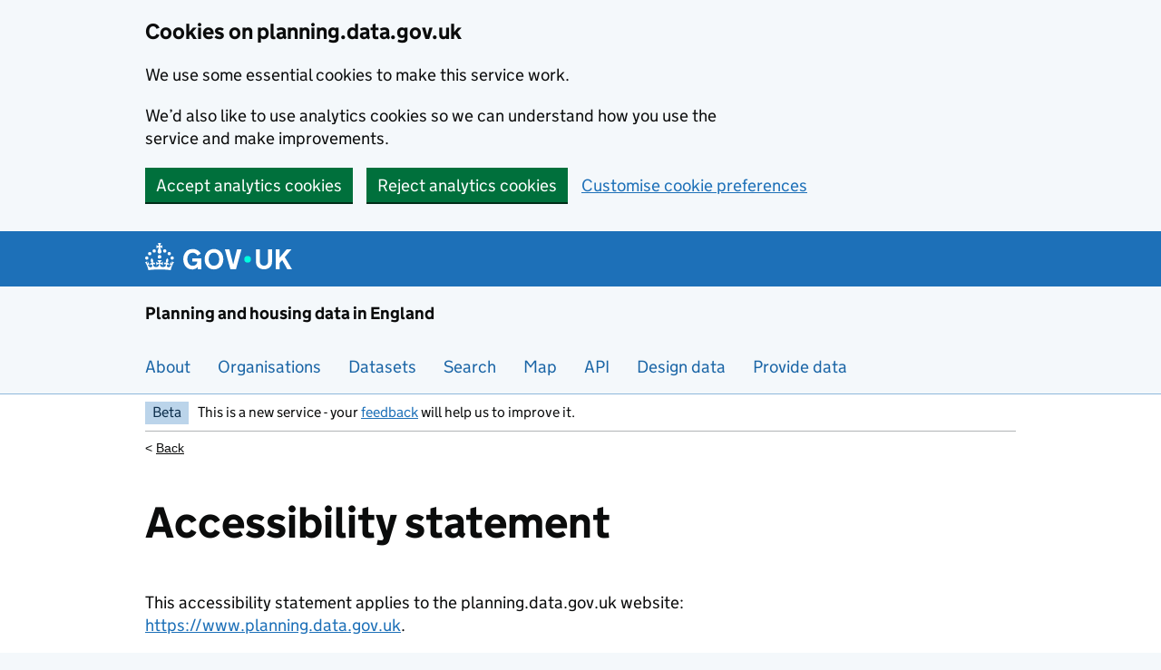

--- FILE ---
content_type: text/html; charset=utf-8
request_url: https://www.planning.data.gov.uk/accessibility-statement
body_size: 27596
content:
<!DOCTYPE html>
<html lang="en" class="govuk-template govuk-template--rebranded">
  <head>
    <meta charset="utf-8">
    <title>Accessibility statement - Planning Data</title>
    <meta name="viewport" content="width=device-width, initial-scale=1, viewport-fit=cover">
    <meta name="theme-color" content="#1d70b8">

    
  <link rel="icon" type="image/svg+xml" href="/static/govuk/assets/rebrand/images/favicon.svg?v=f3d0c148376de4c07b8780a59463123cda03daf3">
  <link rel="shortcut icon" href="/static/govuk/assets/rebrand/images/favicon.ico?v=be899046d3309ea91f293ed65e8b600867e33a17" type="image/x-icon">
  <link rel="mask-icon" href="/static/govuk/assets/rebrand/images/govuk-icon-mask.svg?v=326d5fdd69539af5f007a3df18ed439f34336f5e" color="#1d70b8">
  <link rel="apple-touch-icon" sizes="180x180" href="/static/govuk/assets/rebrand/images/govuk-icon-180.png?v=f2ffc9d3e224a5ade8c762268896b34aed219eaa">
  <link rel="apple-touch-icon" sizes="167x167" href="/static/images/govuk-icon-167.png?v=e949e4d2ced7723bcdfab129d1a261b5f6ae33e3">
  <link rel="apple-touch-icon" sizes="152x152" href="/static/images/govuk-icon-152.png?v=deec1c00a65d287b1eadd912d29bbae275cceb98">
  <link rel="apple-touch-icon" href="/static/images/govuk-icon-128.png?v=1f60f13b8d0250999acbcd410496f6b08311880c">
  <link rel="manifest" href="/static/images/site.webmanifest?v=cc74979aba75c551413a9a60b21e1a7496a3f98a">
  <meta name="msapplication-TileColor" content="#1d70b8">
  <meta name="msapplication-config" content="/static/images/browserconfig.xml?v=3a46abfbcbc4cbc9a53433e3b7f102d5ef841d3d">
  <meta name="theme-color" content="#1d70b8">
  


    
	<meta name="digital-land:template" content="base.html">
  <meta name="referrer" content="origin-when-cross-origin" />
  <meta name="google-site-verification" content="cTw5PNjfi2wPH4Q2HK3b6HFsiokKw5bFoUKhG8CAWGY" />

    
        <link href="/static/stylesheets/application.css?v=8e463882f685562865efd39035e47e86c3031421" rel="stylesheet"/>
    
    

    
  
    
  </head>
  <body class="govuk-template__body">
    <script>document.body.className += ' js-enabled' + ('noModule' in HTMLScriptElement.prototype ? ' govuk-frontend-supported' : '');</script>
    
  <script>document.body.className += ' js-enabled' + ('noModule' in HTMLScriptElement.prototype ? ' govuk-frontend-supported' : '');</script>


    
      
<a href="#main-content" class="govuk-skip-link" data-module="govuk-skip-link">Skip to main content</a>

    

    
    
        

<script type="module">
  import {acceptCookies, rejectCookies, hideCookieBanner, hideCookieConfirmation} from "/static/javascripts/cookies.js?v=b763cac9905727da8fd1eab855f06ba121783f39";

  window.acceptCookies = acceptCookies;
  window.rejectCookies = rejectCookies;
  window.hideCookieBanner = hideCookieBanner;
  window.hideCookieConfirmation = hideCookieConfirmation
</script>







<div class="govuk-cookie-banner" data-nosnippet role="region" aria-label="Cookies on planning.data.gov.uk"
    
        
      
    
        
      
    
        
      
    
        
      
    
   id="cookie-banner" aria-label="Cookies on planning.data.gov.uk" style="display: none" aria-hidden="true">
  
  <div class="govuk-cookie-banner__message govuk-width-container">

    <div class="govuk-grid-row">
      <div class="govuk-grid-column-two-thirds">
        
        <h2 class="govuk-cookie-banner__heading govuk-heading-m">
          Cookies on planning.data.gov.uk
        </h2>
        
        <div class="govuk-cookie-banner__content">
          
          <p class="govuk-body">We use some essential cookies to make this service work.</p>
            <p class="govuk-body">We’d also like to use analytics cookies so we can understand how you use the service and make improvements.</p>
          
        </div>
      </div>
    </div>

    
    <div class="govuk-button-group">
    
      
      <button value="accept" type="button" name="cookies" class="govuk-button" data-module="govuk-button"
          
              
            
          
         onclick="acceptCookies({ essential: true, settings: false, usage: true, campaigns: false });">
        Accept analytics cookies
      </button>
    
      
      <button value="reject" type="button" name="cookies" class="govuk-button" data-module="govuk-button"
          
              
            
          
         onclick="rejectCookies({ essential: true, settings: false, usage: false, campaigns: false });">
        Reject analytics cookies
      </button>
    
      
      <a class="govuk-link" href="/cookies">Customise cookie preferences</a>
    
    </div>
    

  </div>
  
</div>




<div class="govuk-cookie-banner" data-nosnippet role="region" aria-label="Cookies on planning.data.gov.uk"
    
        
      
    
        
      
    
        
      
    
   id="cookie-confirmation-accept-banner" style="display: none" aria-hidden="true">
  
  <div class="govuk-cookie-banner__message govuk-width-container">

    <div class="govuk-grid-row">
      <div class="govuk-grid-column-two-thirds">
        
        <div class="govuk-cookie-banner__content">
          
          <p class="govuk-body">
              You have accepted additional cookies. You can <a class="govuk-link" href="/cookies">change your cookie settings</a> at any time.
            </p>
          
        </div>
      </div>
    </div>

    
    <div class="govuk-button-group">
    
      
      <a href="#" role="button" draggable="false" class="govuk-button" data-module="govuk-button"
          
              
            
          
         onclick="hideCookieConfirmation();">
        Hide cookie message
      </a>
    
    </div>
    

  </div>
  
</div>




<div class="govuk-cookie-banner" data-nosnippet role="region" aria-label="Cookies on planning.data.gov.uk"
    
        
      
    
        
      
    
        
      
    
   id="cookie-confirmation-reject-banner" style="display: none" aria-hidden="true">
  
  <div class="govuk-cookie-banner__message govuk-width-container">

    <div class="govuk-grid-row">
      <div class="govuk-grid-column-two-thirds">
        
        <div class="govuk-cookie-banner__content">
          
          <p class="govuk-body">
              You have rejected additional cookies. You can <a class="govuk-link" href="/cookies">change your cookie settings</a> at any time.
            </p>
          
        </div>
      </div>
    </div>

    
    <div class="govuk-button-group">
    
      
      <a href="#" role="button" draggable="false" class="govuk-button" data-module="govuk-button"
          
              
            
          
         onclick="hideCookieConfirmation();">
        Hide cookie message
      </a>
    
    </div>
    

  </div>
  
</div>

    

    
  
  
        
        



<header class="govuk-header dl-header" role="banner" data-module="govuk-header">
  <div class="govuk-header__container govuk-width-container">
    <div class="govuk-header__logo">
      <a href="/" class="govuk-header__link govuk-header__link--homepage" aria-label="Planning and housing data in England">
        

  
  <svg
    focusable="false"
    role="presentation"
    xmlns="http://www.w3.org/2000/svg"
    viewBox="0 0 324 60"
    height="30"
    width="162"
    fill="currentcolor" class="govuk-header__logotype"
  >
    <g>
        <circle cx="20" cy="17.6" r="3.7"/>
        <circle cx="10.2" cy="23.5" r="3.7"/>
        <circle cx="3.7" cy="33.2" r="3.7"/>
        <circle cx="31.7" cy="30.6" r="3.7"/>
        <circle cx="43.3" cy="17.6" r="3.7"/>
        <circle cx="53.2" cy="23.5" r="3.7"/>
        <circle cx="59.7" cy="33.2" r="3.7"/>
        <circle cx="31.7" cy="30.6" r="3.7"/>
        <path d="M33.1,9.8c.2-.1.3-.3.5-.5l4.6,2.4v-6.8l-4.6,1.5c-.1-.2-.3-.3-.5-.5l1.9-5.9h-6.7l1.9,5.9c-.2.1-.3.3-.5.5l-4.6-1.5v6.8l4.6-2.4c.1.2.3.3.5.5l-2.6,8c-.9,2.8,1.2,5.7,4.1,5.7h0c3,0,5.1-2.9,4.1-5.7l-2.6-8ZM37,37.9s-3.4,3.8-4.1,6.1c2.2,0,4.2-.5,6.4-2.8l-.7,8.5c-2-2.8-4.4-4.1-5.7-3.8.1,3.1.5,6.7,5.8,7.2,3.7.3,6.7-1.5,7-3.8.4-2.6-2-4.3-3.7-1.6-1.4-4.5,2.4-6.1,4.9-3.2-1.9-4.5-1.8-7.7,2.4-10.9,3,4,2.6,7.3-1.2,11.1,2.4-1.3,6.2,0,4,4.6-1.2-2.8-3.7-2.2-4.2.2-.3,1.7.7,3.7,3,4.2,1.9.3,4.7-.9,7-5.9-1.3,0-2.4.7-3.9,1.7l2.4-8c.6,2.3,1.4,3.7,2.2,4.5.6-1.6.5-2.8,0-5.3l5,1.8c-2.6,3.6-5.2,8.7-7.3,17.5-7.4-1.1-15.7-1.7-24.5-1.7h0c-8.8,0-17.1.6-24.5,1.7-2.1-8.9-4.7-13.9-7.3-17.5l5-1.8c-.5,2.5-.6,3.7,0,5.3.8-.8,1.6-2.3,2.2-4.5l2.4,8c-1.5-1-2.6-1.7-3.9-1.7,2.3,5,5.2,6.2,7,5.9,2.3-.4,3.3-2.4,3-4.2-.5-2.4-3-3.1-4.2-.2-2.2-4.6,1.6-6,4-4.6-3.7-3.7-4.2-7.1-1.2-11.1,4.2,3.2,4.3,6.4,2.4,10.9,2.5-2.8,6.3-1.3,4.9,3.2-1.8-2.7-4.1-1-3.7,1.6.3,2.3,3.3,4.1,7,3.8,5.4-.5,5.7-4.2,5.8-7.2-1.3-.2-3.7,1-5.7,3.8l-.7-8.5c2.2,2.3,4.2,2.7,6.4,2.8-.7-2.3-4.1-6.1-4.1-6.1h10.6,0Z"/>
      </g>
    
      <circle class="govuk-logo-dot" cx="226" cy="36" r="7.3"/>
      <path d="M93.94 41.25c.4 1.81 1.2 3.21 2.21 4.62 1 1.4 2.21 2.41 3.61 3.21s3.21 1.2 5.22 1.2 3.61-.4 4.82-1c1.4-.6 2.41-1.4 3.21-2.41.8-1 1.4-2.01 1.61-3.01s.4-2.01.4-3.01v.14h-10.86v-7.02h20.07v24.08h-8.03v-5.56c-.6.8-1.38 1.61-2.19 2.41-.8.8-1.81 1.2-2.81 1.81-1 .4-2.21.8-3.41 1.2s-2.41.4-3.81.4a18.56 18.56 0 0 1-14.65-6.63c-1.6-2.01-3.01-4.41-3.81-7.02s-1.4-5.62-1.4-8.83.4-6.02 1.4-8.83a20.45 20.45 0 0 1 19.46-13.65c3.21 0 4.01.2 5.82.8 1.81.4 3.61 1.2 5.02 2.01 1.61.8 2.81 2.01 4.01 3.21s2.21 2.61 2.81 4.21l-7.63 4.41c-.4-1-1-1.81-1.61-2.61-.6-.8-1.4-1.4-2.21-2.01-.8-.6-1.81-1-2.81-1.4-1-.4-2.21-.4-3.61-.4-2.01 0-3.81.4-5.22 1.2-1.4.8-2.61 1.81-3.61 3.21s-1.61 2.81-2.21 4.62c-.4 1.81-.6 3.71-.6 5.42s.8 5.22.8 5.22Zm57.8-27.9c3.21 0 6.22.6 8.63 1.81 2.41 1.2 4.82 2.81 6.62 4.82S170.2 24.39 171 27s1.4 5.62 1.4 8.83-.4 6.02-1.4 8.83-2.41 5.02-4.01 7.02-4.01 3.61-6.62 4.82-5.42 1.81-8.63 1.81-6.22-.6-8.63-1.81-4.82-2.81-6.42-4.82-3.21-4.41-4.01-7.02-1.4-5.62-1.4-8.83.4-6.02 1.4-8.83 2.41-5.02 4.01-7.02 4.01-3.61 6.42-4.82 5.42-1.81 8.63-1.81Zm0 36.73c1.81 0 3.61-.4 5.02-1s2.61-1.81 3.61-3.01 1.81-2.81 2.21-4.41c.4-1.81.8-3.61.8-5.62 0-2.21-.2-4.21-.8-6.02s-1.2-3.21-2.21-4.62c-1-1.2-2.21-2.21-3.61-3.01s-3.21-1-5.02-1-3.61.4-5.02 1c-1.4.8-2.61 1.81-3.61 3.01s-1.81 2.81-2.21 4.62c-.4 1.81-.8 3.61-.8 5.62 0 2.41.2 4.21.8 6.02.4 1.81 1.2 3.21 2.21 4.41s2.21 2.21 3.61 3.01c1.4.8 3.21 1 5.02 1Zm36.32 7.96-12.24-44.15h9.83l8.43 32.77h.4l8.23-32.77h9.83L200.3 58.04h-12.24Zm74.14-7.96c2.18 0 3.51-.6 3.51-.6 1.2-.6 2.01-1 2.81-1.81s1.4-1.81 1.81-2.81a13 13 0 0 0 .8-4.01V13.9h8.63v28.15c0 2.41-.4 4.62-1.4 6.62-.8 2.01-2.21 3.61-3.61 5.02s-3.41 2.41-5.62 3.21-4.62 1.2-7.02 1.2-5.02-.4-7.02-1.2c-2.21-.8-4.01-1.81-5.62-3.21s-2.81-3.01-3.61-5.02-1.4-4.21-1.4-6.62V13.9h8.63v26.95c0 1.61.2 3.01.8 4.01.4 1.2 1.2 2.21 2.01 2.81.8.8 1.81 1.4 2.81 1.81 0 0 1.34.6 3.51.6Zm34.22-36.18v18.92l15.65-18.92h10.82l-15.03 17.32 16.03 26.83h-10.21l-11.44-20.21-5.62 6.22v13.99h-8.83V13.9"/>
    
  </svg>

        
        <span class="govuk-visually-hidden">Planning and housing data in England</span>
      </a>
    </div>
  </div>
</header>
<section aria-label="Service information" class="govuk-service-navigation"
  data-module="govuk-service-navigation">
  <div class="govuk-width-container">
    <div class="govuk-service-navigation__container">
      <span class="govuk-service-navigation__service-name">
        <a href="/" class="govuk-service-navigation__link">
          Planning and housing data in England
        </a>
      </span>
      
      <nav aria-label="Menu" class="govuk-service-navigation__wrapper">
        <button type="button" class="govuk-service-navigation__toggle govuk-js-service-navigation-toggle" aria-controls="navigation" hidden>
          Menu
        </button>
        <ul class="govuk-service-navigation__list" id="navigation">
          
          <li class="govuk-service-navigation__item">
            <a class="govuk-service-navigation__link" href="/about">About</a>
          </li>
          
          <li class="govuk-service-navigation__item">
            <a class="govuk-service-navigation__link" href="/organisation">Organisations</a>
          </li>
          
          <li class="govuk-service-navigation__item">
            <a class="govuk-service-navigation__link" href="/dataset">Datasets</a>
          </li>
          
          <li class="govuk-service-navigation__item">
            <a class="govuk-service-navigation__link" href="/entity">Search</a>
          </li>
          
          <li class="govuk-service-navigation__item">
            <a class="govuk-service-navigation__link" href="/map">Map</a>
          </li>
          
          <li class="govuk-service-navigation__item">
            <a class="govuk-service-navigation__link" href="/docs">API</a>
          </li>
          
          <li class="govuk-service-navigation__item">
            <a class="govuk-service-navigation__link" href="https://design.planning.data.gov.uk">Design data</a>
          </li>
          
          <li class="govuk-service-navigation__item">
            <a class="govuk-service-navigation__link" href="https://provide.planning.data.gov.uk/">Provide data</a>
          </li>
          
        </ul>
      </nav>
      
    </div>
  </div>
</section>

        
          

<div role="region" aria-label="Phase banner">
  
  

<div class="govuk-phase-banner govuk-width-container"
    
        
      
    
   style="">
  <p class="govuk-phase-banner__content">
    <strong class="govuk-tag govuk-phase-banner__content__tag">
      Beta
    </strong>
    <span class="govuk-phase-banner__text">
      This is a new service - your <a href="https://forms.office.com/e/3tJn8Szq4U" target="_blank" rel="noopener noreferrer" class="govuk-link">feedback</a> will help us to improve it.
    </span>
  </p>
</div>


</div>
        
    





    
      <div class="govuk-width-container">
        
	

<div class="dlBackButtonWrapper" role="navigation">
    <div
        class="dlBackButton "
    >
        <
        <a
            class="dlBackButtonLink "
            
            href="/"
            onclick="window.history.back(); return false;"
            id="backButton"
        >
            Back
        </a>
    </div>
</div>


        <main class="govuk-main-wrapper govuk-main-wrapper--l" id="main-content">
          
<div class="govuk-grid-row">
  <div class="govuk-grid-column-two-thirds">
    <div class="app-prose"><h1>Accessibility statement</h1>
<p>This accessibility statement applies to the planning.data.gov.uk website: <a href="https://www.planning.data.gov.uk">https://www.planning.data.gov.uk</a>.</p>
<p>This website is run by the Planning Data team in the Ministry of Housing, Communities and Local Government.</p>
<p>We are always working to improve our website and want as many people as possible to be able to access and use it. For example, that means you should be able to:</p>
<ul>
<li>change colours, contrast levels and fonts</li>
<li>zoom in up to 300% without the text spilling off the screen</li>
<li>navigate most of the website using just a keyboard</li>
<li>navigate most of the website using speech recognition software</li>
<li>listen to most of the website using a screen reader (including the most recent versions of JAWS, NVDA and VoiceOver)</li>
</ul>
<p>We've also made the website text as simple as possible to understand. <a href="https://mcmw.abilitynet.org.uk/"> AbilityNet</a> has advice on making your device easier to use if you have a disability.</p>
<h2>How accessible this website is</h2>
<p>We have performed an internal accessibility audit following the Web Content Accessibility Guidelines Evaluation Method (WCAG-EM).</p>
<p>On 50 of 50 WCAG 2.1 AA Success Criteria, at the time of writing this website:</p>
<ul>
<li>29 Passed</li>
<li>6 Failed</li>
<li>1 Cannot tell</li>
<li>14 Not present</li>
<li>0 Not checked</li>
</ul>
<h3>Where we failed web content accessibility guidelines</h3>
<h4>1.1.1: Non-text Content</h4>
<p>Aspects of the National Map show do not have a text alternative such as street labels and locations.</p>
<h4>1.3.2: Meaningful Sequence</h4>
<p>Some pages need heading levels and reading order adjusted to make comprehension and way finding easier.</p>
<h4>1.3.3: Sensory Characteristics</h4>
<p>Map of planning data for England currently relies on the ability to see shapes, colours and visual locations. A 'non map alternative' is required for users unable able perceive content visually.</p>
<h4>1.4.1: Use of Color</h4>
<p>The map of planning data for England currently relies on colour to distinguish geographic shapes from one dataset to another.</p>
<h4>1.4.3: Contrast (Minimum)</h4>
<p>The map of planning data for England fails colour contrast for map features and data layers. Text labels for locations can become difficult to read and are not a contrast ratio of at least 4.5:1.</p>
<h4>1.4.11: Non-text Contrast</h4>
<p>The map of planning data for England has shapes and areas of colour that when overlayed do not have sufficient contrast.</p>
<h4>2.1.1: Keyboard</h4>
<p>Features of the map of planning data for England are not able to be access via a keyboard.</p>
<h4>3.2.2: On Input</h4>
<p>Search functionality on the <a href="/dataset/">dataset index</a> and <a href="/organisation/">organisation index</a> performs an update to page content by filtering a list of links. It is a change of content that could be a 'change of context' because the viewport changes height and potentially scroll position as the number list items increases or decreases.</p>
<h4>3.3.1: Error Identification</h4>
<p>In the 'search' page. There is functionality to search for a dataset to facet search results by. However there is no visual feedback if the user types a search with no results, the content is visually hidden.</p>
<h3>What we plan to do next</h3>
<p>We will outsource an accessibility audit on this website in the near future and fix as many of the issues that are found as possible.</p>
<h2>How to request content in an accessible format</h2>
<p>If you need information in a different format, for example large print or accessible PDF, email <a href="mailto:digitalland@communities.gov.uk">digitalland@communities.gov.uk</a> and tell us:</p>
<ul>
<li>the web address (URL) of the content</li>
<li>your name and email address</li>
<li>the format you need</li>
</ul>
<p>We'll consider your request and get back to you in 21 days.</p>
<h2>Reporting accessibility problems with this website</h2>
<p>If you find any problems that are not listed on this page, or you think we're not meeting the accessibility requirements, please email <a href="mailto:digitalland@communities.gov.uk">digitalland@communities.gov.uk</a> so that we can fix the issue.</p>
<h2>Enforcement procedure</h2>
<p>The Equality and Human Rights Commission (EHRC) is responsible for enforcing the Public Sector Bodies (Websites and Mobile Applications) (No. 2) Accessibility Regulations 2018 (the 'accessibility regulations'). If you're not happy with how we respond to your complaint, <a href="https://www.equalityadvisoryservice.com/">contact the Equality Advisory and Support Service (EASS)</a>.</p>
<h2>Technical information about this website's accessibility</h2>
<p>The Planning Data team is committed to making its website accessible, in accordance with the Public Sector Bodies (Websites and Mobile Applications) (No. 2) Accessibility Regulations 2018.</p>
<h3>Compliance status</h3>
<p>This website is partially compliant with the <a href="https://www.w3.org/TR/WCAG21/">Web Content Accessibility Guidelines version 2.1</a> AA standard, due to the non-compliances listed above.</p>
<h2>Preparation of this accessibility statement</h2>
<p>This statement was prepared on 08 September 2020. It was last reviewed on 08 July 2022.</p>
<p>This website was last tested on 08 July 2022. The test was carried out by the Planning Data team.</p>
    </div>
  </div>
</div>

        </main>
      </div>
    

    
	
  

	<footer class="govuk-footer " role="contentinfo">
    <div class="govuk-width-container ">

  
  <svg
    focusable="false"
    role="presentation"
    xmlns="http://www.w3.org/2000/svg"
    viewBox="0 0 64 60"
    height="30"
    width="32"
    fill="currentcolor" class="govuk-footer__crown"
  >
    <g>
        <circle cx="20" cy="17.6" r="3.7"/>
        <circle cx="10.2" cy="23.5" r="3.7"/>
        <circle cx="3.7" cy="33.2" r="3.7"/>
        <circle cx="31.7" cy="30.6" r="3.7"/>
        <circle cx="43.3" cy="17.6" r="3.7"/>
        <circle cx="53.2" cy="23.5" r="3.7"/>
        <circle cx="59.7" cy="33.2" r="3.7"/>
        <circle cx="31.7" cy="30.6" r="3.7"/>
        <path d="M33.1,9.8c.2-.1.3-.3.5-.5l4.6,2.4v-6.8l-4.6,1.5c-.1-.2-.3-.3-.5-.5l1.9-5.9h-6.7l1.9,5.9c-.2.1-.3.3-.5.5l-4.6-1.5v6.8l4.6-2.4c.1.2.3.3.5.5l-2.6,8c-.9,2.8,1.2,5.7,4.1,5.7h0c3,0,5.1-2.9,4.1-5.7l-2.6-8ZM37,37.9s-3.4,3.8-4.1,6.1c2.2,0,4.2-.5,6.4-2.8l-.7,8.5c-2-2.8-4.4-4.1-5.7-3.8.1,3.1.5,6.7,5.8,7.2,3.7.3,6.7-1.5,7-3.8.4-2.6-2-4.3-3.7-1.6-1.4-4.5,2.4-6.1,4.9-3.2-1.9-4.5-1.8-7.7,2.4-10.9,3,4,2.6,7.3-1.2,11.1,2.4-1.3,6.2,0,4,4.6-1.2-2.8-3.7-2.2-4.2.2-.3,1.7.7,3.7,3,4.2,1.9.3,4.7-.9,7-5.9-1.3,0-2.4.7-3.9,1.7l2.4-8c.6,2.3,1.4,3.7,2.2,4.5.6-1.6.5-2.8,0-5.3l5,1.8c-2.6,3.6-5.2,8.7-7.3,17.5-7.4-1.1-15.7-1.7-24.5-1.7h0c-8.8,0-17.1.6-24.5,1.7-2.1-8.9-4.7-13.9-7.3-17.5l5-1.8c-.5,2.5-.6,3.7,0,5.3.8-.8,1.6-2.3,2.2-4.5l2.4,8c-1.5-1-2.6-1.7-3.9-1.7,2.3,5,5.2,6.2,7,5.9,2.3-.4,3.3-2.4,3-4.2-.5-2.4-3-3.1-4.2-.2-2.2-4.6,1.6-6,4-4.6-3.7-3.7-4.2-7.1-1.2-11.1,4.2,3.2,4.3,6.4,2.4,10.9,2.5-2.8,6.3-1.3,4.9,3.2-1.8-2.7-4.1-1-3.7,1.6.3,2.3,3.3,4.1,7,3.8,5.4-.5,5.7-4.2,5.8-7.2-1.3-.2-3.7,1-5.7,3.8l-.7-8.5c2.2,2.3,4.2,2.7,6.4,2.8-.7-2.3-4.1-6.1-4.1-6.1h10.6,0Z"/>
      </g>
    
  </svg>


        <div class="govuk-footer__meta">
            <div class="govuk-footer__meta-item govuk-footer__meta-item--grow">
                

                <h2 class="govuk-visually-hidden">Support links</h2>
                <ul class="govuk-footer__inline-list">

                    <li class="govuk-footer__inline-list-item">
                        <a class="govuk-footer__link" href="/service-status">
                            Service status
                        </a>
                    </li>

                    <li class="govuk-footer__inline-list-item">
                        <a class="govuk-footer__link" href="/about/roadmap">
                            Roadmap
                        </a>
                    </li>

                    <li class="govuk-footer__inline-list-item">
                        <a class="govuk-footer__link" href="/about/performance">
                            Performance
                        </a>
                    </li>

                    <li class="govuk-footer__inline-list-item">
                        <a class="govuk-footer__link" href="/about/contact">
                            Contact
                        </a>
                    </li>

                    <li class="govuk-footer__inline-list-item">
                        <a class="govuk-footer__link" href="/accessibility-statement">
                            Accessibility statement
                        </a>
                    </li>

                    <li class="govuk-footer__inline-list-item">
                        <a class="govuk-footer__link" href="/terms-and-conditions">
                            Terms and conditions
                        </a>
                    </li>

                    <li class="govuk-footer__inline-list-item">
                        <a class="govuk-footer__link" href="/cookies">
                            Cookie policy
                        </a>
                    </li>

                    <li class="govuk-footer__inline-list-item">
                        <a class="govuk-footer__link" href="/privacy-notice">
                            Privacy notice
                        </a>
                    </li>
                </ul>
                <div class="govuk-footer__meta-custom">
                    Built by the <a href="https://www.gov.uk/government/organisations/ministry-of-housing-communities-local-government" class="govuk-footer__link">Ministry of Housing, Communities and Local Government</a>
                </div>

                <svg
                    aria-hidden="true"
                    focusable="false"
                    class="govuk-footer__licence-logo"
                    xmlns="http://www.w3.org/2000/svg"
                    viewBox="0 0 483.2 195.7"
                    height="17"
                    width="41"
                    >
                    <path
                        fill="currentColor"
                        d="M421.5 142.8V.1l-50.7 32.3v161.1h112.4v-50.7zm-122.3-9.6A47.12 47.12 0 0 1 221 97.8c0-26 21.1-47.1 47.1-47.1 16.7 0 31.4 8.7 39.7 21.8l42.7-27.2A97.63 97.63 0 0 0 268.1 0c-36.5 0-68.3 20.1-85.1 49.7A98 98 0 0 0 97.8 0C43.9 0 0 43.9 0 97.8s43.9 97.8 97.8 97.8c36.5 0 68.3-20.1 85.1-49.7a97.76 97.76 0 0 0 149.6 25.4l19.4 22.2h3v-87.8h-80l24.3 27.5zM97.8 145c-26 0-47.1-21.1-47.1-47.1s21.1-47.1 47.1-47.1 47.2 21 47.2 47S123.8 145 97.8 145"
                    />
                </svg>
                <span class="govuk-footer__licence-description">
                All content is available under the
                <a
                    class="govuk-footer__link"
                    href="https://www.nationalarchives.gov.uk/doc/open-government-licence/version/3/"
                    rel="license"
                >Open Government Licence v3.0</a>, except where otherwise stated
                </span>
            </div>
            <div class="govuk-footer__meta-item">
                <a
                class="govuk-footer__link govuk-footer__copyright-logo"
                href="https://www.nationalarchives.gov.uk/information-management/re-using-public-sector-information/uk-government-licensing-framework/crown-copyright/"
                >© Crown copyright</a>
            </div>
        </div>
    </div>
</footer>


    
  

  
    <script type="module">
      import {showCookieBannerIfNotSetAndSetTrackingCookies, cookiePrefs} from "/static/javascripts/cookies.js?v=b763cac9905727da8fd1eab855f06ba121783f39";
      // Expose module symbols globally to allow inline `onclick` handlers to use them
      window.cookiePrefs = cookiePrefs;
      window.showCookieBannerIfNotSetAndSetTrackingCookies = showCookieBannerIfNotSetAndSetTrackingCookies;
      showCookieBannerIfNotSetAndSetTrackingCookies();
      cookiePrefs.get();
    </script>

    
      <script async src='https://www.google-analytics.com/analytics.js'></script>
      <!-- Google tag (gtag.js) -->
      <script>
        window.gaMeasurementId = 'G-NS7BBRH289';
        window.smartlookId = 'be821e7eeb2ccd6974df224b533371fc4616806a';

        var scriptElement = document.createElement("script");
        scriptElement.src = `https://www.googletagmanager.com/gtag/js?id=${window.gaMeasurementId}`;
        document.head.appendChild(scriptElement);
      </script>
    

    
    

    
        <script type="module" src="/static/govuk/govuk-frontend.min.js"></script>
        <script type="module">
          // initiate all GOVUK components
          import { initAll } from "/static/govuk/govuk-frontend.min.js"
          initAll()
        </script>
        <script type="module" async>
          import {ListFilter} from "/static/javascripts/ListFilter.js";
          var $formToFilterList = document.querySelector('[data-module="dl-list-filter-form"]');
          if($formToFilterList){
            new ListFilter($formToFilterList);
          }
        </script>
    

    

    

    
  

  

  </body>
</html>

--- FILE ---
content_type: text/css; charset=utf-8
request_url: https://www.planning.data.gov.uk/static/stylesheets/application.css?v=8e463882f685562865efd39035e47e86c3031421
body_size: 245675
content:
@charset "UTF-8";















































:root {
  --govuk-frontend-version: "5.11.2";
  --govuk-breakpoint-mobile: 20rem;
  --govuk-frontend-breakpoint-mobile: var(--govuk-breakpoint-mobile);
  --govuk-breakpoint-tablet: 40.0625rem;
  --govuk-frontend-breakpoint-tablet: var(--govuk-breakpoint-tablet);
  --govuk-breakpoint-desktop: 48.0625rem;
  --govuk-frontend-breakpoint-desktop: var(--govuk-breakpoint-desktop);
}


.app-prose a:not([class]), .app-pagination__link, .govuk-link {
  font-family: "GDS Transport", arial, sans-serif;
  -webkit-font-smoothing: antialiased;
  -moz-osx-font-smoothing: grayscale;
}
/*! Copyright (c) 2011 by Margaret Calvert & Henrik Kubel. All rights reserved. The font has been customised for exclusive use on gov.uk. This cut is not commercially available. */ /* stylelint-disable-line scss/comment-no-loud  */
@font-face {
  font-family: "GDS Transport";
  font-style: normal;
  font-weight: normal;
  src: url("/static/govuk/assets/fonts/light-94a07e06a1-v2.woff2") format("woff2"), url("/static/govuk/assets/fonts/light-f591b13f7d-v2.woff") format("woff");
  font-display: fallback;
}
@font-face {
  font-family: "GDS Transport";
  font-style: normal;
  font-weight: bold;
  src: url("/static/govuk/assets/fonts/bold-b542beb274-v2.woff2") format("woff2"), url("/static/govuk/assets/fonts/bold-affa96571d-v2.woff") format("woff");
  font-display: fallback;
}
@media print {
  .app-prose a:not([class]), .app-pagination__link, .govuk-link {
    font-family: sans-serif;
  }
}
.app-prose a:not([class]), .app-pagination__link, .govuk-link {
  text-decoration: underline;
  text-decoration-thickness: max(1px, .0625rem);
  text-underline-offset: 0.2em;
}
.app-prose a:hover:not([class]), .app-pagination__link:hover, .govuk-link:hover {
  text-decoration-thickness: max(3px, .1875rem, .12em);
  -webkit-text-decoration-skip-ink: none;
  text-decoration-skip-ink: none;
  -webkit-text-decoration-skip: none;
  text-decoration-skip: none;
}
.app-prose a:focus:not([class]), .app-pagination__link:focus, .govuk-link:focus {
  outline: 3px solid transparent;
  color: #0b0c0c;
  background-color: #ffdd00;
  box-shadow: 0 -2px #ffdd00, 0 4px #0b0c0c;
  text-decoration: none;
}
@supports not (text-wrap: balance) {
  .app-prose a:focus:not([class]), .app-pagination__link:focus, .govuk-link:focus {
    -webkit-box-decoration-break: clone;
    box-decoration-break: clone;
  }
}
.app-prose a:link:not([class]), .app-pagination__link:link, .govuk-link:link {
  color: #1d70b8;
}
.app-prose a:visited:not([class]), .app-pagination__link:visited, .govuk-link:visited {
  color: #4c2c92;
}
.app-prose a:hover:not([class]), .app-pagination__link:hover, .govuk-link:hover {
  color: #003078;
}
.app-prose a:active:not([class]), .app-pagination__link:active, .govuk-link:active {
  color: #0b0c0c;
}
.app-prose a:focus:not([class]), .app-pagination__link:focus, .govuk-link:focus {
  color: #0b0c0c;
}
@media print {
  .app-prose a[href^="/"]:not([class])::after, [href^="/"].app-pagination__link::after, [href^="/"].govuk-link::after, .app-prose a[href^="http://"]:not([class])::after, [href^="http://"].app-pagination__link::after, [href^="http://"].govuk-link::after, .app-prose a[href^="https://"]:not([class])::after, [href^="https://"].app-pagination__link::after, [href^="https://"].govuk-link::after {
    content: " (" attr(href) ")";
    font-size: 90%;
    word-wrap: break-word;
  }
}

.govuk-link--muted:link, .govuk-link--muted:visited {
  color: #505a5f;
}
.govuk-link--muted:hover, .govuk-link--muted:active {
  color: #0b0c0c;
}
.govuk-link--muted:focus {
  color: #0b0c0c;
}

.govuk-link--text-colour:link, .govuk-link--text-colour:visited {
  color: #0b0c0c;
}
@media print {
  .govuk-link--text-colour:link, .govuk-link--text-colour:visited {
    color: #000000;
  }
}
.govuk-link--text-colour:hover {
  color: rgba(11, 12, 12, 0.99);
}
.govuk-link--text-colour:active, .govuk-link--text-colour:focus {
  color: #0b0c0c;
}
@media print {
  .govuk-link--text-colour:active, .govuk-link--text-colour:focus {
    color: #000000;
  }
}

.govuk-link--inverse:link, .govuk-link--inverse:visited {
  color: #ffffff;
}
.govuk-link--inverse:hover, .govuk-link--inverse:active {
  color: rgba(255, 255, 255, 0.99);
}
.govuk-link--inverse:focus {
  color: #0b0c0c;
}

.govuk-link--no-underline:not(:hover):not(:active) {
  text-decoration: none;
}

.govuk-link--no-visited-state:link {
  color: #1d70b8;
}
.govuk-link--no-visited-state:visited {
  color: #1d70b8;
}
.govuk-link--no-visited-state:hover {
  color: #003078;
}
.govuk-link--no-visited-state:active {
  color: #0b0c0c;
}
.govuk-link--no-visited-state:focus {
  color: #0b0c0c;
}

.govuk-link-image {
  display: inline-block;
  line-height: 0;
  text-decoration: none;
}
.govuk-link-image:focus {
  outline: 3px solid transparent;
  box-shadow: 0 0 0 4px #ffdd00, 0 0 0 8px #0b0c0c;
}


.app-prose ul:not([class]),
.app-prose .table-of-contents ul, .app-prose ol, .govuk-list {
  font-family: "GDS Transport", arial, sans-serif;
  -webkit-font-smoothing: antialiased;
  -moz-osx-font-smoothing: grayscale;
}
@media print {
  .app-prose ul:not([class]),
  .app-prose .table-of-contents ul, .app-prose ol, .govuk-list {
    font-family: sans-serif;
  }
}
.app-prose ul:not([class]),
.app-prose .table-of-contents ul, .app-prose ol, .govuk-list {
  font-weight: 400;
  font-size: 1rem;
  line-height: 1.25;
}
@media (min-width: 40.0625em) {
  .app-prose ul:not([class]),
  .app-prose .table-of-contents ul, .app-prose ol, .govuk-list {
    font-size: 1.1875rem;
    line-height: 1.3157894737;
  }
}
@media print {
  .app-prose ul:not([class]),
  .app-prose .table-of-contents ul, .app-prose ol, .govuk-list {
    font-size: 14pt;
    line-height: 1.15;
  }
}
.app-prose ul:not([class]),
.app-prose .table-of-contents ul, .app-prose ol, .govuk-list {
  color: #0b0c0c;
}
@media print {
  .app-prose ul:not([class]),
  .app-prose .table-of-contents ul, .app-prose ol, .govuk-list {
    color: #000000;
  }
}
.app-prose ul:not([class]),
.app-prose .table-of-contents ul, .app-prose ol, .govuk-list {
  margin-top: 0;
  margin-bottom: 15px;
}
@media (min-width: 40.0625em) {
  .app-prose ul:not([class]),
  .app-prose .table-of-contents ul, .app-prose ol, .govuk-list {
    margin-bottom: 20px;
  }
}
.app-prose ul:not([class]),
.app-prose .table-of-contents ul, .app-prose ol, .govuk-list {
  padding-left: 0;
  list-style-type: none;
}
.app-prose ul:not([class]) ul:not([class]),
.app-prose ul:not([class]) .table-of-contents ul,
.app-prose .table-of-contents ul ul, .app-prose ol ul:not([class]),
.app-prose ol .table-of-contents ul,
.app-prose .table-of-contents ol ul, .app-prose ul:not([class]) ol,
.app-prose .table-of-contents ul ol, .app-prose ol ol, .govuk-list .app-prose ul:not([class]), .app-prose .govuk-list ul:not([class]),
.govuk-list .app-prose .table-of-contents ul,
.app-prose .table-of-contents .govuk-list ul, .govuk-list .app-prose ol, .app-prose .govuk-list ol, .app-prose ul:not([class]) .govuk-list,
.app-prose .table-of-contents ul .govuk-list, .app-prose ol .govuk-list, .govuk-list .govuk-list {
  margin-top: 10px;
}

.app-prose ul:not([class]) > li,
.app-prose .table-of-contents ul > li, .app-prose ol > li, .govuk-list > li {
  margin-bottom: 5px;
}

.app-prose ul:not([class]),
.app-prose .table-of-contents ul, .govuk-list--bullet {
  padding-left: 20px;
  list-style-type: disc;
}

.app-prose ol, .govuk-list--number {
  padding-left: 20px;
  list-style-type: decimal;
}

.app-prose ul:not([class]) > li,
.app-prose .table-of-contents ul > li, .govuk-list--bullet > li,
.app-prose ol > li,
.govuk-list--number > li {
  margin-bottom: 0;
}
@media (min-width: 40.0625em) {
  .app-prose ul:not([class]) > li,
  .app-prose .table-of-contents ul > li, .govuk-list--bullet > li,
  .app-prose ol > li,
  .govuk-list--number > li {
    margin-bottom: 5px;
  }
}

.govuk-list--spaced > li {
  margin-bottom: 10px;
}
@media (min-width: 40.0625em) {
  .govuk-list--spaced > li {
    margin-bottom: 15px;
  }
}


.app-prose h1:not([class]), .govuk-heading-xl {
  color: #0b0c0c;
}
@media print {
  .app-prose h1:not([class]), .govuk-heading-xl {
    color: #000000;
  }
}
.app-prose h1:not([class]), .govuk-heading-xl {
  font-family: "GDS Transport", arial, sans-serif;
  -webkit-font-smoothing: antialiased;
  -moz-osx-font-smoothing: grayscale;
}
@media print {
  .app-prose h1:not([class]), .govuk-heading-xl {
    font-family: sans-serif;
  }
}
.app-prose h1:not([class]), .govuk-heading-xl {
  font-weight: 700;
  font-size: 2rem;
  line-height: 1.09375;
}
@media (min-width: 40.0625em) {
  .app-prose h1:not([class]), .govuk-heading-xl {
    font-size: 3rem;
    line-height: 1.0416666667;
  }
}
@media print {
  .app-prose h1:not([class]), .govuk-heading-xl {
    font-size: 32pt;
    line-height: 1.15;
  }
}
.app-prose h1:not([class]), .govuk-heading-xl {
  display: block;
  margin-top: 0;
  margin-bottom: 30px;
}
@media (min-width: 40.0625em) {
  .app-prose h1:not([class]), .govuk-heading-xl {
    margin-bottom: 50px;
  }
}

.app-prose h2:not([class]), .govuk-heading-l {
  color: #0b0c0c;
}
@media print {
  .app-prose h2:not([class]), .govuk-heading-l {
    color: #000000;
  }
}
.app-prose h2:not([class]), .govuk-heading-l {
  font-family: "GDS Transport", arial, sans-serif;
  -webkit-font-smoothing: antialiased;
  -moz-osx-font-smoothing: grayscale;
}
@media print {
  .app-prose h2:not([class]), .govuk-heading-l {
    font-family: sans-serif;
  }
}
.app-prose h2:not([class]), .govuk-heading-l {
  font-weight: 700;
  font-size: 1.5rem;
  line-height: 1.0416666667;
}
@media (min-width: 40.0625em) {
  .app-prose h2:not([class]), .govuk-heading-l {
    font-size: 2.25rem;
    line-height: 1.1111111111;
  }
}
@media print {
  .app-prose h2:not([class]), .govuk-heading-l {
    font-size: 24pt;
    line-height: 1.05;
  }
}
.app-prose h2:not([class]), .govuk-heading-l {
  display: block;
  margin-top: 0;
  margin-bottom: 20px;
}
@media (min-width: 40.0625em) {
  .app-prose h2:not([class]), .govuk-heading-l {
    margin-bottom: 30px;
  }
}

.app-prose h3:not([class]), .app-card__title, .govuk-heading-m {
  color: #0b0c0c;
}
@media print {
  .app-prose h3:not([class]), .app-card__title, .govuk-heading-m {
    color: #000000;
  }
}
.app-prose h3:not([class]), .app-card__title, .govuk-heading-m {
  font-family: "GDS Transport", arial, sans-serif;
  -webkit-font-smoothing: antialiased;
  -moz-osx-font-smoothing: grayscale;
}
@media print {
  .app-prose h3:not([class]), .app-card__title, .govuk-heading-m {
    font-family: sans-serif;
  }
}
.app-prose h3:not([class]), .app-card__title, .govuk-heading-m {
  font-weight: 700;
  font-size: 1.125rem;
  line-height: 1.1111111111;
}
@media (min-width: 40.0625em) {
  .app-prose h3:not([class]), .app-card__title, .govuk-heading-m {
    font-size: 1.5rem;
    line-height: 1.25;
  }
}
@media print {
  .app-prose h3:not([class]), .app-card__title, .govuk-heading-m {
    font-size: 18pt;
    line-height: 1.15;
  }
}
.app-prose h3:not([class]), .app-card__title, .govuk-heading-m {
  display: block;
  margin-top: 0;
  margin-bottom: 15px;
}
@media (min-width: 40.0625em) {
  .app-prose h3:not([class]), .app-card__title, .govuk-heading-m {
    margin-bottom: 20px;
  }
}

.app-prose figcaption h3, .app-prose h4:not([class]), .app-results-summary__title, .govuk-heading-s {
  color: #0b0c0c;
}
@media print {
  .app-prose figcaption h3, .app-prose h4:not([class]), .app-results-summary__title, .govuk-heading-s {
    color: #000000;
  }
}
.app-prose figcaption h3, .app-prose h4:not([class]), .app-results-summary__title, .govuk-heading-s {
  font-family: "GDS Transport", arial, sans-serif;
  -webkit-font-smoothing: antialiased;
  -moz-osx-font-smoothing: grayscale;
}
@media print {
  .app-prose figcaption h3, .app-prose h4:not([class]), .app-results-summary__title, .govuk-heading-s {
    font-family: sans-serif;
  }
}
.app-prose figcaption h3, .app-prose h4:not([class]), .app-results-summary__title, .govuk-heading-s {
  font-weight: 700;
  font-size: 1rem;
  line-height: 1.25;
}
@media (min-width: 40.0625em) {
  .app-prose figcaption h3, .app-prose h4:not([class]), .app-results-summary__title, .govuk-heading-s {
    font-size: 1.1875rem;
    line-height: 1.3157894737;
  }
}
@media print {
  .app-prose figcaption h3, .app-prose h4:not([class]), .app-results-summary__title, .govuk-heading-s {
    font-size: 14pt;
    line-height: 1.15;
  }
}
.app-prose figcaption h3, .app-prose h4:not([class]), .app-results-summary__title, .govuk-heading-s {
  display: block;
  margin-top: 0;
  margin-bottom: 15px;
}
@media (min-width: 40.0625em) {
  .app-prose figcaption h3, .app-prose h4:not([class]), .app-results-summary__title, .govuk-heading-s {
    margin-bottom: 20px;
  }
}

.govuk-caption-xl {
  font-family: "GDS Transport", arial, sans-serif;
  -webkit-font-smoothing: antialiased;
  -moz-osx-font-smoothing: grayscale;
}
@media print {
  .govuk-caption-xl {
    font-family: sans-serif;
  }
}
.govuk-caption-xl {
  font-weight: 400;
  font-size: 1.125rem;
  line-height: 1.1111111111;
}
@media (min-width: 40.0625em) {
  .govuk-caption-xl {
    font-size: 1.6875rem;
    line-height: 1.1111111111;
  }
}
@media print {
  .govuk-caption-xl {
    font-size: 18pt;
    line-height: 1.15;
  }
}
.govuk-caption-xl {
  display: block;
  margin-bottom: 5px;
  color: #505a5f;
}

.govuk-caption-l {
  font-family: "GDS Transport", arial, sans-serif;
  -webkit-font-smoothing: antialiased;
  -moz-osx-font-smoothing: grayscale;
}
@media print {
  .govuk-caption-l {
    font-family: sans-serif;
  }
}
.govuk-caption-l {
  font-weight: 400;
  font-size: 1.125rem;
  line-height: 1.1111111111;
}
@media (min-width: 40.0625em) {
  .govuk-caption-l {
    font-size: 1.5rem;
    line-height: 1.25;
  }
}
@media print {
  .govuk-caption-l {
    font-size: 18pt;
    line-height: 1.15;
  }
}
.govuk-caption-l {
  display: block;
  margin-bottom: 5px;
  color: #505a5f;
}
@media (min-width: 40.0625em) {
  .govuk-caption-l {
    margin-bottom: 0;
  }
}

.govuk-caption-m {
  font-family: "GDS Transport", arial, sans-serif;
  -webkit-font-smoothing: antialiased;
  -moz-osx-font-smoothing: grayscale;
}
@media print {
  .govuk-caption-m {
    font-family: sans-serif;
  }
}
.govuk-caption-m {
  font-weight: 400;
  font-size: 1rem;
  line-height: 1.25;
}
@media (min-width: 40.0625em) {
  .govuk-caption-m {
    font-size: 1.1875rem;
    line-height: 1.3157894737;
  }
}
@media print {
  .govuk-caption-m {
    font-size: 14pt;
    line-height: 1.15;
  }
}
.govuk-caption-m {
  display: block;
  color: #505a5f;
}

.govuk-body-lead, .govuk-body-l {
  color: #0b0c0c;
}
@media print {
  .govuk-body-lead, .govuk-body-l {
    color: #000000;
  }
}
.govuk-body-lead, .govuk-body-l {
  font-family: "GDS Transport", arial, sans-serif;
  -webkit-font-smoothing: antialiased;
  -moz-osx-font-smoothing: grayscale;
}
@media print {
  .govuk-body-lead, .govuk-body-l {
    font-family: sans-serif;
  }
}
.govuk-body-lead, .govuk-body-l {
  font-weight: 400;
  font-size: 1.125rem;
  line-height: 1.1111111111;
}
@media (min-width: 40.0625em) {
  .govuk-body-lead, .govuk-body-l {
    font-size: 1.5rem;
    line-height: 1.25;
  }
}
@media print {
  .govuk-body-lead, .govuk-body-l {
    font-size: 18pt;
    line-height: 1.15;
  }
}
.govuk-body-lead, .govuk-body-l {
  margin-top: 0;
  margin-bottom: 20px;
}
@media (min-width: 40.0625em) {
  .govuk-body-lead, .govuk-body-l {
    margin-bottom: 30px;
  }
}

.app-prose pre, .app-prose p,
.app-prose dl,
.app-prose blockquote p, .govuk-body, .govuk-body-m {
  color: #0b0c0c;
}
@media print {
  .app-prose pre, .app-prose p,
  .app-prose dl,
  .app-prose blockquote p, .govuk-body, .govuk-body-m {
    color: #000000;
  }
}
.app-prose pre, .app-prose p,
.app-prose dl,
.app-prose blockquote p, .govuk-body, .govuk-body-m {
  font-family: "GDS Transport", arial, sans-serif;
  -webkit-font-smoothing: antialiased;
  -moz-osx-font-smoothing: grayscale;
}
@media print {
  .app-prose pre, .app-prose p,
  .app-prose dl,
  .app-prose blockquote p, .govuk-body, .govuk-body-m {
    font-family: sans-serif;
  }
}
.app-prose pre, .app-prose p,
.app-prose dl,
.app-prose blockquote p, .govuk-body, .govuk-body-m {
  font-weight: 400;
  font-size: 1rem;
  line-height: 1.25;
}
@media (min-width: 40.0625em) {
  .app-prose pre, .app-prose p,
  .app-prose dl,
  .app-prose blockquote p, .govuk-body, .govuk-body-m {
    font-size: 1.1875rem;
    line-height: 1.3157894737;
  }
}
@media print {
  .app-prose pre, .app-prose p,
  .app-prose dl,
  .app-prose blockquote p, .govuk-body, .govuk-body-m {
    font-size: 14pt;
    line-height: 1.15;
  }
}
.app-prose pre, .app-prose p,
.app-prose dl,
.app-prose blockquote p, .govuk-body, .govuk-body-m {
  margin-top: 0;
  margin-bottom: 15px;
}
@media (min-width: 40.0625em) {
  .app-prose pre, .app-prose p,
  .app-prose dl,
  .app-prose blockquote p, .govuk-body, .govuk-body-m {
    margin-bottom: 20px;
  }
}

.app-page-action-button, .govuk-body-s {
  color: #0b0c0c;
}
@media print {
  .app-page-action-button, .govuk-body-s {
    color: #000000;
  }
}
.app-page-action-button, .govuk-body-s {
  font-family: "GDS Transport", arial, sans-serif;
  -webkit-font-smoothing: antialiased;
  -moz-osx-font-smoothing: grayscale;
}
@media print {
  .app-page-action-button, .govuk-body-s {
    font-family: sans-serif;
  }
}
.app-page-action-button, .govuk-body-s {
  font-weight: 400;
  font-size: 0.875rem;
  line-height: 1.1428571429;
}
@media (min-width: 40.0625em) {
  .app-page-action-button, .govuk-body-s {
    font-size: 1rem;
    line-height: 1.25;
  }
}
@media print {
  .app-page-action-button, .govuk-body-s {
    font-size: 14pt;
    line-height: 1.2;
  }
}
.app-page-action-button, .govuk-body-s {
  margin-top: 0;
  margin-bottom: 15px;
}
@media (min-width: 40.0625em) {
  .app-page-action-button, .govuk-body-s {
    margin-bottom: 20px;
  }
}

.govuk-body-xs {
  color: #0b0c0c;
}
@media print {
  .govuk-body-xs {
    color: #000000;
  }
}
.govuk-body-xs {
  font-family: "GDS Transport", arial, sans-serif;
  -webkit-font-smoothing: antialiased;
  -moz-osx-font-smoothing: grayscale;
}
@media print {
  .govuk-body-xs {
    font-family: sans-serif;
  }
}
.govuk-body-xs {
  font-weight: 400;
  font-size: 0.75rem;
  line-height: 1.25;
}
@media (min-width: 40.0625em) {
  .govuk-body-xs {
    font-size: 0.875rem;
    line-height: 1.4285714286;
  }
}
@media print {
  .govuk-body-xs {
    font-size: 12pt;
    line-height: 1.2;
  }
}
.govuk-body-xs {
  margin-top: 0;
  margin-bottom: 15px;
}
@media (min-width: 40.0625em) {
  .govuk-body-xs {
    margin-bottom: 20px;
  }
}

.app-prose .govuk-body-l + h2:not([class]), .app-prose .govuk-body-lead + h2:not([class]), .govuk-body-l + .govuk-heading-l, .govuk-body-lead + .govuk-heading-l {
  padding-top: 5px;
}
@media (min-width: 40.0625em) {
  .app-prose .govuk-body-l + h2:not([class]), .app-prose .govuk-body-lead + h2:not([class]), .govuk-body-l + .govuk-heading-l, .govuk-body-lead + .govuk-heading-l {
    padding-top: 10px;
  }
}

.app-prose pre + h2:not([class]), .app-prose p + h2:not([class]),
.app-prose dl + h2:not([class]), .app-prose .govuk-body-m + h2:not([class]), .app-prose .govuk-body + h2:not([class]), .app-prose pre + .govuk-heading-l, .app-prose p + .govuk-heading-l,
.app-prose dl + .govuk-heading-l, .govuk-body-m + .govuk-heading-l, .govuk-body + .govuk-heading-l,
.app-prose .app-page-action-button + h2:not([class]),
.app-prose .govuk-body-s + h2:not([class]),
.app-page-action-button + .govuk-heading-l,
.govuk-body-s + .govuk-heading-l,
.app-prose ul:not([class]) + h2:not([class]),
.app-prose .table-of-contents ul + h2:not([class]),
.app-prose ol + h2:not([class]),
.app-prose .govuk-list + h2:not([class]),
.app-prose ul:not([class]) + .govuk-heading-l,
.app-prose .table-of-contents ul + .govuk-heading-l,
.app-prose ol + .govuk-heading-l,
.govuk-list + .govuk-heading-l {
  padding-top: 15px;
}
@media (min-width: 40.0625em) {
  .app-prose pre + h2:not([class]), .app-prose p + h2:not([class]),
  .app-prose dl + h2:not([class]), .app-prose .govuk-body-m + h2:not([class]), .app-prose .govuk-body + h2:not([class]), .app-prose pre + .govuk-heading-l, .app-prose p + .govuk-heading-l,
  .app-prose dl + .govuk-heading-l, .govuk-body-m + .govuk-heading-l, .govuk-body + .govuk-heading-l,
  .app-prose .app-page-action-button + h2:not([class]),
  .app-prose .govuk-body-s + h2:not([class]),
  .app-page-action-button + .govuk-heading-l,
  .govuk-body-s + .govuk-heading-l,
  .app-prose ul:not([class]) + h2:not([class]),
  .app-prose .table-of-contents ul + h2:not([class]),
  .app-prose ol + h2:not([class]),
  .app-prose .govuk-list + h2:not([class]),
  .app-prose ul:not([class]) + .govuk-heading-l,
  .app-prose .table-of-contents ul + .govuk-heading-l,
  .app-prose ol + .govuk-heading-l,
  .govuk-list + .govuk-heading-l {
    padding-top: 20px;
  }
}

.app-prose pre + h3:not([class]), .app-prose p + h3:not([class]),
.app-prose dl + h3:not([class]), .app-prose pre + .app-card__title, .app-prose p + .app-card__title,
.app-prose dl + .app-card__title, .app-prose .govuk-body-m + h3:not([class]), .govuk-body-m + .app-card__title, .app-prose .govuk-body + h3:not([class]), .govuk-body + .app-card__title, .app-prose pre + .govuk-heading-m, .app-prose p + .govuk-heading-m,
.app-prose dl + .govuk-heading-m, .govuk-body-m + .govuk-heading-m, .govuk-body + .govuk-heading-m,
.app-prose .app-page-action-button + h3:not([class]),
.app-page-action-button + .app-card__title,
.app-prose .govuk-body-s + h3:not([class]),
.govuk-body-s + .app-card__title,
.app-page-action-button + .govuk-heading-m,
.govuk-body-s + .govuk-heading-m,
.app-prose ul:not([class]) + h3:not([class]),
.app-prose .table-of-contents ul + h3:not([class]),
.app-prose ol + h3:not([class]),
.app-prose ul:not([class]) + .app-card__title,
.app-prose .table-of-contents ul + .app-card__title,
.app-prose ol + .app-card__title,
.app-prose .govuk-list + h3:not([class]),
.govuk-list + .app-card__title,
.app-prose ul:not([class]) + .govuk-heading-m,
.app-prose .table-of-contents ul + .govuk-heading-m,
.app-prose ol + .govuk-heading-m,
.govuk-list + .govuk-heading-m,
.app-prose figcaption pre + h3,
.app-prose figcaption p + h3,
.app-prose figcaption dl + h3,
.app-prose pre + h4:not([class]),
.app-prose p + h4:not([class]),
.app-prose dl + h4:not([class]),
.app-prose pre + .app-results-summary__title,
.app-prose p + .app-results-summary__title,
.app-prose dl + .app-results-summary__title,
.app-prose figcaption .govuk-body-m + h3,
.app-prose .govuk-body-m + h4:not([class]),
.govuk-body-m + .app-results-summary__title,
.app-prose figcaption .govuk-body + h3,
.app-prose .govuk-body + h4:not([class]),
.govuk-body + .app-results-summary__title,
.app-prose pre + .govuk-heading-s,
.app-prose p + .govuk-heading-s,
.app-prose dl + .govuk-heading-s,
.govuk-body-m + .govuk-heading-s,
.govuk-body + .govuk-heading-s,
.app-prose figcaption .app-page-action-button + h3,
.app-prose .app-page-action-button + h4:not([class]),
.app-page-action-button + .app-results-summary__title,
.app-prose figcaption .govuk-body-s + h3,
.app-prose .govuk-body-s + h4:not([class]),
.govuk-body-s + .app-results-summary__title,
.app-page-action-button + .govuk-heading-s,
.govuk-body-s + .govuk-heading-s,
.app-prose figcaption ul:not([class]) + h3,
.app-prose figcaption .table-of-contents ul + h3,
.app-prose .table-of-contents figcaption ul + h3,
.app-prose figcaption ol + h3,
.app-prose ul:not([class]) + h4:not([class]),
.app-prose .table-of-contents ul + h4:not([class]),
.app-prose ol + h4:not([class]),
.app-prose ul:not([class]) + .app-results-summary__title,
.app-prose .table-of-contents ul + .app-results-summary__title,
.app-prose ol + .app-results-summary__title,
.app-prose figcaption .govuk-list + h3,
.app-prose .govuk-list + h4:not([class]),
.govuk-list + .app-results-summary__title,
.app-prose ul:not([class]) + .govuk-heading-s,
.app-prose .table-of-contents ul + .govuk-heading-s,
.app-prose ol + .govuk-heading-s,
.govuk-list + .govuk-heading-s {
  padding-top: 5px;
}
@media (min-width: 40.0625em) {
  .app-prose pre + h3:not([class]), .app-prose p + h3:not([class]),
  .app-prose dl + h3:not([class]), .app-prose pre + .app-card__title, .app-prose p + .app-card__title,
  .app-prose dl + .app-card__title, .app-prose .govuk-body-m + h3:not([class]), .govuk-body-m + .app-card__title, .app-prose .govuk-body + h3:not([class]), .govuk-body + .app-card__title, .app-prose pre + .govuk-heading-m, .app-prose p + .govuk-heading-m,
  .app-prose dl + .govuk-heading-m, .govuk-body-m + .govuk-heading-m, .govuk-body + .govuk-heading-m,
  .app-prose .app-page-action-button + h3:not([class]),
  .app-page-action-button + .app-card__title,
  .app-prose .govuk-body-s + h3:not([class]),
  .govuk-body-s + .app-card__title,
  .app-page-action-button + .govuk-heading-m,
  .govuk-body-s + .govuk-heading-m,
  .app-prose ul:not([class]) + h3:not([class]),
  .app-prose .table-of-contents ul + h3:not([class]),
  .app-prose ol + h3:not([class]),
  .app-prose ul:not([class]) + .app-card__title,
  .app-prose .table-of-contents ul + .app-card__title,
  .app-prose ol + .app-card__title,
  .app-prose .govuk-list + h3:not([class]),
  .govuk-list + .app-card__title,
  .app-prose ul:not([class]) + .govuk-heading-m,
  .app-prose .table-of-contents ul + .govuk-heading-m,
  .app-prose ol + .govuk-heading-m,
  .govuk-list + .govuk-heading-m,
  .app-prose figcaption pre + h3,
  .app-prose figcaption p + h3,
  .app-prose figcaption dl + h3,
  .app-prose pre + h4:not([class]),
  .app-prose p + h4:not([class]),
  .app-prose dl + h4:not([class]),
  .app-prose pre + .app-results-summary__title,
  .app-prose p + .app-results-summary__title,
  .app-prose dl + .app-results-summary__title,
  .app-prose figcaption .govuk-body-m + h3,
  .app-prose .govuk-body-m + h4:not([class]),
  .govuk-body-m + .app-results-summary__title,
  .app-prose figcaption .govuk-body + h3,
  .app-prose .govuk-body + h4:not([class]),
  .govuk-body + .app-results-summary__title,
  .app-prose pre + .govuk-heading-s,
  .app-prose p + .govuk-heading-s,
  .app-prose dl + .govuk-heading-s,
  .govuk-body-m + .govuk-heading-s,
  .govuk-body + .govuk-heading-s,
  .app-prose figcaption .app-page-action-button + h3,
  .app-prose .app-page-action-button + h4:not([class]),
  .app-page-action-button + .app-results-summary__title,
  .app-prose figcaption .govuk-body-s + h3,
  .app-prose .govuk-body-s + h4:not([class]),
  .govuk-body-s + .app-results-summary__title,
  .app-page-action-button + .govuk-heading-s,
  .govuk-body-s + .govuk-heading-s,
  .app-prose figcaption ul:not([class]) + h3,
  .app-prose figcaption .table-of-contents ul + h3,
  .app-prose .table-of-contents figcaption ul + h3,
  .app-prose figcaption ol + h3,
  .app-prose ul:not([class]) + h4:not([class]),
  .app-prose .table-of-contents ul + h4:not([class]),
  .app-prose ol + h4:not([class]),
  .app-prose ul:not([class]) + .app-results-summary__title,
  .app-prose .table-of-contents ul + .app-results-summary__title,
  .app-prose ol + .app-results-summary__title,
  .app-prose figcaption .govuk-list + h3,
  .app-prose .govuk-list + h4:not([class]),
  .govuk-list + .app-results-summary__title,
  .app-prose ul:not([class]) + .govuk-heading-s,
  .app-prose .table-of-contents ul + .govuk-heading-s,
  .app-prose ol + .govuk-heading-s,
  .govuk-list + .govuk-heading-s {
    padding-top: 10px;
  }
}


.app-prose hr, .govuk-section-break {
  margin: 0;
  border: 0;
}

.app-prose hr, .govuk-section-break--xl {
  margin-top: 30px;
}
@media (min-width: 40.0625em) {
  .app-prose hr, .govuk-section-break--xl {
    margin-top: 50px;
  }
}
.app-prose hr, .govuk-section-break--xl {
  margin-bottom: 30px;
}
@media (min-width: 40.0625em) {
  .app-prose hr, .govuk-section-break--xl {
    margin-bottom: 50px;
  }
}

.govuk-section-break--l {
  margin-top: 20px;
}
@media (min-width: 40.0625em) {
  .govuk-section-break--l {
    margin-top: 30px;
  }
}
.govuk-section-break--l {
  margin-bottom: 20px;
}
@media (min-width: 40.0625em) {
  .govuk-section-break--l {
    margin-bottom: 30px;
  }
}

.app-prose figcaption hr, .govuk-section-break--m {
  margin-top: 15px;
}
@media (min-width: 40.0625em) {
  .app-prose figcaption hr, .govuk-section-break--m {
    margin-top: 20px;
  }
}
.app-prose figcaption hr, .govuk-section-break--m {
  margin-bottom: 15px;
}
@media (min-width: 40.0625em) {
  .app-prose figcaption hr, .govuk-section-break--m {
    margin-bottom: 20px;
  }
}

.app-prose hr, .govuk-section-break--visible {
  border-bottom: 1px solid #b1b4b6;
}





















































.govuk-button-group {
  margin-bottom: 5px;
}
@media (min-width: 40.0625em) {
  .govuk-button-group {
    margin-bottom: 15px;
  }
}
.govuk-button-group {
  display: flex;
  flex-direction: column;
  align-items: center;
}
.govuk-button-group .govuk-link {
  font-family: "GDS Transport", arial, sans-serif;
  -webkit-font-smoothing: antialiased;
  -moz-osx-font-smoothing: grayscale;
}
@media print {
  .govuk-button-group .govuk-link {
    font-family: sans-serif;
  }
}
.govuk-button-group .govuk-link {
  font-weight: 400;
  font-size: 1rem;
  line-height: 1.1875;
}
@media (min-width: 40.0625em) {
  .govuk-button-group .govuk-link {
    font-size: 1.1875rem;
    line-height: 1;
  }
}
@media print {
  .govuk-button-group .govuk-link {
    font-size: 14pt;
    line-height: 19px;
  }
}
.govuk-button-group .govuk-link {
  display: inline-block;
  max-width: 100%;
  margin-top: 5px;
  margin-bottom: 20px;
  text-align: center;
}
.govuk-button-group .govuk-button {
  margin-bottom: 17px;
}
@media (min-width: 40.0625em) {
  .govuk-button-group {
    margin-right: -15px;
    flex-direction: row;
    flex-wrap: wrap;
    align-items: baseline;
  }
  .govuk-button-group .govuk-button,
  .govuk-button-group .govuk-link {
    margin-right: 15px;
  }
  .govuk-button-group .govuk-link {
    text-align: left;
  }
}

















































.govuk-form-group::after {
  content: "";
  display: block;
  clear: both;
}
.govuk-form-group {
  margin-bottom: 20px;
}
@media (min-width: 40.0625em) {
  .govuk-form-group {
    margin-bottom: 30px;
  }
}
.govuk-form-group .govuk-form-group:last-of-type {
  margin-bottom: 0;
}

.govuk-form-group--error {
  padding-left: 15px;
  border-left: 5px solid #d4351c;
}
.govuk-form-group--error .govuk-form-group {
  padding: 0;
  border: 0;
}

















































.govuk-grid-row::after {
  content: "";
  display: block;
  clear: both;
}
.govuk-grid-row {
  margin-right: -15px;
  margin-left: -15px;
}

.govuk-grid-column-one-quarter {
  box-sizing: border-box;
  width: 100%;
  padding: 0 15px;
}
@media (min-width: 40.0625em) {
  .govuk-grid-column-one-quarter {
    width: 25%;
    float: left;
  }
}

.govuk-grid-column-one-third {
  box-sizing: border-box;
  width: 100%;
  padding: 0 15px;
}
@media (min-width: 40.0625em) {
  .govuk-grid-column-one-third {
    width: 33.3333333333%;
    float: left;
  }
}

.govuk-grid-column-one-half {
  box-sizing: border-box;
  width: 100%;
  padding: 0 15px;
}
@media (min-width: 40.0625em) {
  .govuk-grid-column-one-half {
    width: 50%;
    float: left;
  }
}

.govuk-grid-column-two-thirds {
  box-sizing: border-box;
  width: 100%;
  padding: 0 15px;
}
@media (min-width: 40.0625em) {
  .govuk-grid-column-two-thirds {
    width: 66.6666666667%;
    float: left;
  }
}

.govuk-grid-column-three-quarters {
  box-sizing: border-box;
  width: 100%;
  padding: 0 15px;
}
@media (min-width: 40.0625em) {
  .govuk-grid-column-three-quarters {
    width: 75%;
    float: left;
  }
}

.govuk-grid-column-full {
  box-sizing: border-box;
  width: 100%;
  padding: 0 15px;
}
@media (min-width: 40.0625em) {
  .govuk-grid-column-full {
    width: 100%;
    float: left;
  }
}

.govuk-grid-column-one-quarter-from-desktop {
  box-sizing: border-box;
  padding: 0 15px;
}
@media (min-width: 48.0625em) {
  .govuk-grid-column-one-quarter-from-desktop {
    width: 25%;
    float: left;
  }
}

.govuk-grid-column-one-third-from-desktop {
  box-sizing: border-box;
  padding: 0 15px;
}
@media (min-width: 48.0625em) {
  .govuk-grid-column-one-third-from-desktop {
    width: 33.3333333333%;
    float: left;
  }
}

.govuk-grid-column-one-half-from-desktop {
  box-sizing: border-box;
  padding: 0 15px;
}
@media (min-width: 48.0625em) {
  .govuk-grid-column-one-half-from-desktop {
    width: 50%;
    float: left;
  }
}

.govuk-grid-column-two-thirds-from-desktop {
  box-sizing: border-box;
  padding: 0 15px;
}
@media (min-width: 48.0625em) {
  .govuk-grid-column-two-thirds-from-desktop {
    width: 66.6666666667%;
    float: left;
  }
}

.govuk-grid-column-three-quarters-from-desktop {
  box-sizing: border-box;
  padding: 0 15px;
}
@media (min-width: 48.0625em) {
  .govuk-grid-column-three-quarters-from-desktop {
    width: 75%;
    float: left;
  }
}

.govuk-grid-column-full-from-desktop {
  box-sizing: border-box;
  padding: 0 15px;
}
@media (min-width: 48.0625em) {
  .govuk-grid-column-full-from-desktop {
    width: 100%;
    float: left;
  }
}

















































.govuk-main-wrapper {
  display: block;
  padding-top: 20px;
  padding-bottom: 20px;
}
@media (min-width: 40.0625em) {
  .govuk-main-wrapper {
    padding-top: 40px;
    padding-bottom: 40px;
  }
}

.govuk-main-wrapper--auto-spacing:first-child,
.govuk-main-wrapper--l {
  padding-top: 30px;
}
@media (min-width: 40.0625em) {
  .govuk-main-wrapper--auto-spacing:first-child,
  .govuk-main-wrapper--l {
    padding-top: 50px;
  }
}

















































.govuk-template {
  background-color: #f3f2f1;
}
.govuk-template--rebranded {
  background-color: #f4f8fb;
}

.govuk-template {
  -webkit-text-size-adjust: 100%;
  -moz-text-size-adjust: 100%;
  text-size-adjust: 100%;
}
@supports (position: -webkit-sticky) or (position: sticky) {
  .govuk-template {
    scroll-padding-top: 60px;
  }
  .govuk-template:not(:has(.govuk-exit-this-page)) {
    scroll-padding-top: 0;
  }
}
@media screen {
  .govuk-template {
    overflow-y: scroll;
  }
}

.govuk-template__body {
  margin: 0;
  background-color: #ffffff;
}

















































.govuk-width-container {
  max-width: 960px;
  margin-right: 15px;
  margin-left: 15px;
}
@supports (margin: max(calc(0px))) {
  .govuk-width-container {
    margin-right: max(15px, calc(15px + env(safe-area-inset-right)));
    margin-left: max(15px, calc(15px + env(safe-area-inset-left)));
  }
}
@media (min-width: 40.0625em) {
  .govuk-width-container {
    margin-right: 30px;
    margin-left: 30px;
  }
  @supports (margin: max(calc(0px))) {
    .govuk-width-container {
      margin-right: max(30px, calc(15px + env(safe-area-inset-right)));
      margin-left: max(30px, calc(15px + env(safe-area-inset-left)));
    }
  }
}
@media (min-width: 1020px) {
  .govuk-width-container {
    margin-right: auto;
    margin-left: auto;
  }
  @supports (margin: max(calc(0px))) {
    .govuk-width-container {
      margin-right: auto;
      margin-left: auto;
    }
  }
}


















































.govuk-accordion {
  margin-bottom: 20px;
}
@media (min-width: 40.0625em) {
  .govuk-accordion {
    margin-bottom: 30px;
  }
}

.govuk-accordion__section {
  padding-top: 15px;
}

.govuk-accordion__section-heading {
  margin-top: 0;
  margin-bottom: 0;
  padding-top: 15px;
  padding-bottom: 15px;
}

.govuk-accordion__section-button {
  font-family: "GDS Transport", arial, sans-serif;
  -webkit-font-smoothing: antialiased;
  -moz-osx-font-smoothing: grayscale;
}
@media print {
  .govuk-accordion__section-button {
    font-family: sans-serif;
  }
}
.govuk-accordion__section-button {
  font-weight: 700;
  font-size: 1.125rem;
  line-height: 1.1111111111;
}
@media (min-width: 40.0625em) {
  .govuk-accordion__section-button {
    font-size: 1.5rem;
    line-height: 1.25;
  }
}
@media print {
  .govuk-accordion__section-button {
    font-size: 18pt;
    line-height: 1.15;
  }
}
.govuk-accordion__section-button {
  color: #0b0c0c;
}
@media print {
  .govuk-accordion__section-button {
    color: #000000;
  }
}
.govuk-accordion__section-button {
  display: block;
  margin-bottom: 0;
  padding-top: 15px;
}

.govuk-accordion__section-content > :last-child {
  margin-bottom: 0;
}

.govuk-frontend-supported .govuk-accordion {
  border-bottom: 1px solid #b1b4b6;
}
.govuk-frontend-supported .govuk-accordion__section {
  padding-top: 0;
}
.govuk-frontend-supported .govuk-accordion__section-content {
  display: none;
  padding-top: 15px;
  padding-bottom: 30px;
}
@media (min-width: 40.0625em) {
  .govuk-frontend-supported .govuk-accordion__section-content {
    padding-bottom: 50px;
  }
}
@supports (content-visibility: hidden) {
  .govuk-frontend-supported .govuk-accordion__section-content[hidden] {
    content-visibility: hidden;
    display: inherit;
  }
}
.govuk-frontend-supported .govuk-accordion__section-content[hidden] {
  padding-top: 0;
  padding-bottom: 0;
}
.govuk-frontend-supported .govuk-accordion__section--expanded .govuk-accordion__section-content {
  display: block;
}
.govuk-frontend-supported .govuk-accordion__show-all {
  font-family: "GDS Transport", arial, sans-serif;
  -webkit-font-smoothing: antialiased;
  -moz-osx-font-smoothing: grayscale;
}
@media print {
  .govuk-frontend-supported .govuk-accordion__show-all {
    font-family: sans-serif;
  }
}
.govuk-frontend-supported .govuk-accordion__show-all {
  font-weight: 400;
  font-size: 1rem;
  line-height: 1.25;
}
@media (min-width: 40.0625em) {
  .govuk-frontend-supported .govuk-accordion__show-all {
    font-size: 1.1875rem;
    line-height: 1.3157894737;
  }
}
@media print {
  .govuk-frontend-supported .govuk-accordion__show-all {
    font-size: 14pt;
    line-height: 1.15;
  }
}
.govuk-frontend-supported .govuk-accordion__show-all {
  position: relative;
  z-index: 1;
  margin-bottom: 9px;
  padding: 5px 2px 5px 0;
  border-width: 0;
  color: #1d70b8;
  background: none;
  cursor: pointer;
  -webkit-appearance: none;
}
@media (min-width: 40.0625em) {
  .govuk-frontend-supported .govuk-accordion__show-all {
    margin-bottom: 14px;
  }
}
.govuk-frontend-supported .govuk-accordion__show-all::-moz-focus-inner {
  padding: 0;
  border: 0;
}
.govuk-frontend-supported .govuk-accordion__show-all:hover {
  color: #0b0c0c;
  background: #f3f2f1;
  box-shadow: 0 -2px #f3f2f1, 0 4px #f3f2f1;
}
.govuk-frontend-supported .govuk-accordion__show-all:hover .govuk-accordion__section-toggle-text {
  color: #0b0c0c;
}
.govuk-frontend-supported .govuk-accordion__show-all:hover .govuk-accordion-nav__chevron {
  color: #0b0c0c;
  background: #0b0c0c;
}
.govuk-frontend-supported .govuk-accordion__show-all:hover .govuk-accordion-nav__chevron::after {
  color: #f3f2f1;
}
.govuk-frontend-supported .govuk-accordion__show-all:focus {
  outline: 3px solid transparent;
  color: #0b0c0c;
  background-color: #ffdd00;
  box-shadow: 0 -2px #ffdd00, 0 4px #0b0c0c;
  text-decoration: none;
}
@supports not (text-wrap: balance) {
  .govuk-frontend-supported .govuk-accordion__show-all:focus {
    -webkit-box-decoration-break: clone;
    box-decoration-break: clone;
  }
}
.govuk-frontend-supported .govuk-accordion__show-all:focus .govuk-accordion-nav__chevron {
  background: #0b0c0c;
}
.govuk-frontend-supported .govuk-accordion__show-all:focus .govuk-accordion-nav__chevron::after {
  color: #ffdd00;
}
.govuk-frontend-supported .govuk-accordion__section-heading {
  padding: 0;
}
.govuk-frontend-supported .govuk-accordion-nav__chevron {
  box-sizing: border-box;
  display: inline-block;
  position: relative;
  width: 1.25rem;
  height: 1.25rem;
  border: 0.0625rem solid;
  border-radius: 50%;
  vertical-align: middle;
}
.govuk-frontend-supported .govuk-accordion-nav__chevron::after {
  content: "";
  box-sizing: border-box;
  display: block;
  position: absolute;
  bottom: 0.3125rem;
  left: 0.375rem;
  width: 0.375rem;
  height: 0.375rem;
  transform: rotate(-45deg);
  border-top: 0.125rem solid;
  border-right: 0.125rem solid;
}
.govuk-frontend-supported .govuk-accordion-nav__chevron--down {
  transform: rotate(180deg);
}
.govuk-frontend-supported .govuk-accordion__section-button {
  width: 100%;
  padding: 10px 0 0;
  border: 0;
  border-top: 1px solid #b1b4b6;
  border-bottom: 10px solid transparent;
  color: #0b0c0c;
  background: none;
  text-align: left;
  cursor: pointer;
  -webkit-appearance: none;
}
@media (min-width: 40.0625em) {
  .govuk-frontend-supported .govuk-accordion__section-button {
    padding-bottom: 10px;
  }
}
.govuk-frontend-supported .govuk-accordion__section-button:active {
  color: #0b0c0c;
  background: none;
}
.govuk-frontend-supported .govuk-accordion__section-button:hover {
  color: #0b0c0c;
  background: #f3f2f1;
}
.govuk-frontend-supported .govuk-accordion__section-button:hover .govuk-accordion__section-toggle-text {
  color: #0b0c0c;
}
.govuk-frontend-supported .govuk-accordion__section-button:hover .govuk-accordion-nav__chevron {
  color: #0b0c0c;
  background: #0b0c0c;
}
.govuk-frontend-supported .govuk-accordion__section-button:hover .govuk-accordion-nav__chevron::after {
  color: #f3f2f1;
}
.govuk-frontend-supported .govuk-accordion__section-button:focus {
  outline: 0;
}
.govuk-frontend-supported .govuk-accordion__section-button:focus .govuk-accordion__section-heading-text-focus,
.govuk-frontend-supported .govuk-accordion__section-button:focus .govuk-accordion__section-summary-focus,
.govuk-frontend-supported .govuk-accordion__section-button:focus .govuk-accordion__section-toggle-focus {
  outline: 3px solid transparent;
  color: #0b0c0c;
  background-color: #ffdd00;
  box-shadow: 0 -2px #ffdd00, 0 4px #0b0c0c;
  text-decoration: none;
}
@supports not (text-wrap: balance) {
  .govuk-frontend-supported .govuk-accordion__section-button:focus .govuk-accordion__section-heading-text-focus,
  .govuk-frontend-supported .govuk-accordion__section-button:focus .govuk-accordion__section-summary-focus,
  .govuk-frontend-supported .govuk-accordion__section-button:focus .govuk-accordion__section-toggle-focus {
    -webkit-box-decoration-break: clone;
    box-decoration-break: clone;
  }
}
.govuk-frontend-supported .govuk-accordion__section-button:focus .govuk-accordion-nav__chevron {
  color: #0b0c0c;
  background: #0b0c0c;
}
.govuk-frontend-supported .govuk-accordion__section-button:focus .govuk-accordion-nav__chevron::after {
  color: #ffdd00;
}
.govuk-frontend-supported .govuk-accordion__section-button::-moz-focus-inner {
  padding: 0;
  border: 0;
}
.govuk-frontend-supported .govuk-accordion__section--expanded .govuk-accordion__section-button {
  padding-bottom: 15px;
  border-bottom: 0;
}
@media (min-width: 40.0625em) {
  .govuk-frontend-supported .govuk-accordion__section--expanded .govuk-accordion__section-button {
    padding-bottom: 20px;
  }
}
.govuk-frontend-supported .govuk-accordion__section-button:focus .govuk-accordion__section-toggle-focus {
  padding-bottom: 3px;
}
@media (min-width: 48.0625em) {
  .govuk-frontend-supported .govuk-accordion__section-button:focus .govuk-accordion__section-toggle-focus {
    padding-bottom: 2px;
  }
}
.govuk-frontend-supported .govuk-accordion__section-toggle,
.govuk-frontend-supported .govuk-accordion__section-heading-text,
.govuk-frontend-supported .govuk-accordion__section-summary {
  display: block;
  margin-bottom: 13px;
}
.govuk-frontend-supported .govuk-accordion__section-toggle .govuk-accordion__section-heading-text-focus,
.govuk-frontend-supported .govuk-accordion__section-toggle .govuk-accordion__section-summary-focus,
.govuk-frontend-supported .govuk-accordion__section-toggle .govuk-accordion__section-toggle-focus,
.govuk-frontend-supported .govuk-accordion__section-heading-text .govuk-accordion__section-heading-text-focus,
.govuk-frontend-supported .govuk-accordion__section-heading-text .govuk-accordion__section-summary-focus,
.govuk-frontend-supported .govuk-accordion__section-heading-text .govuk-accordion__section-toggle-focus,
.govuk-frontend-supported .govuk-accordion__section-summary .govuk-accordion__section-heading-text-focus,
.govuk-frontend-supported .govuk-accordion__section-summary .govuk-accordion__section-summary-focus,
.govuk-frontend-supported .govuk-accordion__section-summary .govuk-accordion__section-toggle-focus {
  display: inline;
}
.govuk-frontend-supported .govuk-accordion__section-toggle {
  font-size: 1rem;
  line-height: 1.25;
}
@media (min-width: 40.0625em) {
  .govuk-frontend-supported .govuk-accordion__section-toggle {
    font-size: 1.1875rem;
    line-height: 1.3157894737;
  }
}
@media print {
  .govuk-frontend-supported .govuk-accordion__section-toggle {
    font-size: 14pt;
    line-height: 1.15;
  }
}
.govuk-frontend-supported .govuk-accordion__section-toggle {
  font-weight: 400;
  color: #1d70b8;
}
.govuk-frontend-supported .govuk-accordion__show-all-text,
.govuk-frontend-supported .govuk-accordion__section-toggle-text {
  margin-left: 5px;
  vertical-align: middle;
}
@media screen and (forced-colors: active) {
  .govuk-frontend-supported .govuk-accordion__show-all:hover .govuk-accordion-nav__chevron,
  .govuk-frontend-supported .govuk-accordion__section-button:hover .govuk-accordion-nav__chevron {
    background-color: transparent;
  }
  .govuk-frontend-supported .govuk-accordion__show-all:focus .govuk-accordion__section-heading-text-focus,
  .govuk-frontend-supported .govuk-accordion__show-all:focus .govuk-accordion__section-summary-focus,
  .govuk-frontend-supported .govuk-accordion__show-all:focus .govuk-accordion__section-toggle-focus,
  .govuk-frontend-supported .govuk-accordion__show-all:focus .govuk-accordion-nav__chevron,
  .govuk-frontend-supported .govuk-accordion__section-button:focus .govuk-accordion__section-heading-text-focus,
  .govuk-frontend-supported .govuk-accordion__section-button:focus .govuk-accordion__section-summary-focus,
  .govuk-frontend-supported .govuk-accordion__section-button:focus .govuk-accordion__section-toggle-focus,
  .govuk-frontend-supported .govuk-accordion__section-button:focus .govuk-accordion-nav__chevron {
    background: transparent;
    background-color: transparent;
  }
}
@media (hover: none) {
  .govuk-frontend-supported .govuk-accordion__section-header:hover {
    border-top-color: #b1b4b6;
    box-shadow: inset 0 3px 0 0 #1d70b8;
  }
  .govuk-frontend-supported .govuk-accordion__section-header:hover .govuk-accordion__section-button {
    border-top-color: #b1b4b6;
  }
}


.govuk-back-link {
  font-size: 0.875rem;
  line-height: 1.1428571429;
}
@media (min-width: 40.0625em) {
  .govuk-back-link {
    font-size: 1rem;
    line-height: 1.25;
  }
}
@media print {
  .govuk-back-link {
    font-size: 14pt;
    line-height: 1.2;
  }
}
.govuk-back-link {
  font-family: "GDS Transport", arial, sans-serif;
  -webkit-font-smoothing: antialiased;
  -moz-osx-font-smoothing: grayscale;
}
@media print {
  .govuk-back-link {
    font-family: sans-serif;
  }
}
.govuk-back-link {
  text-decoration: underline;
  text-decoration-thickness: max(1px, .0625rem);
  text-underline-offset: 0.2em;
}
.govuk-back-link:hover {
  text-decoration-thickness: max(3px, .1875rem, .12em);
  -webkit-text-decoration-skip-ink: none;
  text-decoration-skip-ink: none;
  -webkit-text-decoration-skip: none;
  text-decoration-skip: none;
}
.govuk-back-link:focus {
  outline: 3px solid transparent;
  color: #0b0c0c;
  background-color: #ffdd00;
  box-shadow: 0 -2px #ffdd00, 0 4px #0b0c0c;
  text-decoration: none;
}
@supports not (text-wrap: balance) {
  .govuk-back-link:focus {
    -webkit-box-decoration-break: clone;
    box-decoration-break: clone;
  }
}
.govuk-back-link:link, .govuk-back-link:visited {
  color: #0b0c0c;
}
@media print {
  .govuk-back-link:link, .govuk-back-link:visited {
    color: #000000;
  }
}
.govuk-back-link:hover {
  color: rgba(11, 12, 12, 0.99);
}
.govuk-back-link:active, .govuk-back-link:focus {
  color: #0b0c0c;
}
@media print {
  .govuk-back-link:active, .govuk-back-link:focus {
    color: #000000;
  }
}
.govuk-back-link {
  display: inline-block;
  position: relative;
  margin-top: 15px;
  margin-bottom: 15px;
  padding-left: 0.875em;
}

.govuk-back-link::before {
  content: "";
  display: block;
  position: absolute;
  top: 0;
  bottom: 0;
  left: 0.1875em;
  width: 0.4375em;
  height: 0.4375em;
  margin: auto 0;
  transform: rotate(225deg);
  border: solid;
  border-width: 1px 1px 0 0;
  border-color: #505a5f;
}
@supports (border-width: max(0px)) {
  .govuk-back-link::before {
    border-width: max(1px, 0.0625em) max(1px, 0.0625em) 0 0;
    font-size: max(16px, 1em);
  }
}

.govuk-back-link:focus::before {
  border-color: #0b0c0c;
}

.govuk-back-link::after {
  content: "";
  position: absolute;
  top: -14px;
  right: 0;
  bottom: -14px;
  left: 0;
}

.govuk-back-link--inverse:link, .govuk-back-link--inverse:visited {
  color: #ffffff;
}
.govuk-back-link--inverse:hover, .govuk-back-link--inverse:active {
  color: rgba(255, 255, 255, 0.99);
}
.govuk-back-link--inverse:focus {
  color: #0b0c0c;
}
.govuk-back-link--inverse::before {
  border-color: currentcolor;
}


.govuk-breadcrumbs {
  font-family: "GDS Transport", arial, sans-serif;
  -webkit-font-smoothing: antialiased;
  -moz-osx-font-smoothing: grayscale;
}
@media print {
  .govuk-breadcrumbs {
    font-family: sans-serif;
  }
}
.govuk-breadcrumbs {
  font-weight: 400;
  font-size: 0.875rem;
  line-height: 1.1428571429;
}
@media (min-width: 40.0625em) {
  .govuk-breadcrumbs {
    font-size: 1rem;
    line-height: 1.25;
  }
}
@media print {
  .govuk-breadcrumbs {
    font-size: 14pt;
    line-height: 1.2;
  }
}
.govuk-breadcrumbs {
  color: #0b0c0c;
}
@media print {
  .govuk-breadcrumbs {
    color: #000000;
  }
}
.govuk-breadcrumbs {
  margin-top: 15px;
  margin-bottom: 10px;
}

.govuk-breadcrumbs__list::after {
  content: "";
  display: block;
  clear: both;
}
.govuk-breadcrumbs__list {
  margin: 0;
  padding: 0;
  list-style-type: none;
}

.govuk-breadcrumbs__list-item {
  display: inline-block;
  position: relative;
  margin-bottom: 5px;
  margin-left: 0.625em;
  padding-left: 0.9784375em;
  float: left;
}
.govuk-breadcrumbs__list-item::before {
  content: "";
  display: block;
  position: absolute;
  top: 0;
  bottom: 0;
  left: -0.206875em;
  width: 0.4375em;
  height: 0.4375em;
  margin: auto 0;
  transform: rotate(45deg);
  border: solid;
  border-width: 1px 1px 0 0;
  border-color: #505a5f;
}
@supports (border-width: max(0px)) {
  .govuk-breadcrumbs__list-item::before {
    border-width: max(1px, 0.0625em) max(1px, 0.0625em) 0 0;
    font-size: max(16px, 1em);
  }
}
.govuk-breadcrumbs__list-item:first-child {
  margin-left: 0;
  padding-left: 0;
}
.govuk-breadcrumbs__list-item:first-child::before {
  content: none;
  display: none;
}

.govuk-breadcrumbs__link {
  font-family: "GDS Transport", arial, sans-serif;
  -webkit-font-smoothing: antialiased;
  -moz-osx-font-smoothing: grayscale;
}
@media print {
  .govuk-breadcrumbs__link {
    font-family: sans-serif;
  }
}
.govuk-breadcrumbs__link {
  text-decoration: underline;
  text-decoration-thickness: max(1px, .0625rem);
  text-underline-offset: 0.2em;
}
.govuk-breadcrumbs__link:hover {
  text-decoration-thickness: max(3px, .1875rem, .12em);
  -webkit-text-decoration-skip-ink: none;
  text-decoration-skip-ink: none;
  -webkit-text-decoration-skip: none;
  text-decoration-skip: none;
}
.govuk-breadcrumbs__link:focus {
  outline: 3px solid transparent;
  color: #0b0c0c;
  background-color: #ffdd00;
  box-shadow: 0 -2px #ffdd00, 0 4px #0b0c0c;
  text-decoration: none;
}
@supports not (text-wrap: balance) {
  .govuk-breadcrumbs__link:focus {
    -webkit-box-decoration-break: clone;
    box-decoration-break: clone;
  }
}
.govuk-breadcrumbs__link:link, .govuk-breadcrumbs__link:visited {
  color: #0b0c0c;
}
@media print {
  .govuk-breadcrumbs__link:link, .govuk-breadcrumbs__link:visited {
    color: #000000;
  }
}
.govuk-breadcrumbs__link:hover {
  color: rgba(11, 12, 12, 0.99);
}
.govuk-breadcrumbs__link:active, .govuk-breadcrumbs__link:focus {
  color: #0b0c0c;
}
@media print {
  .govuk-breadcrumbs__link:active, .govuk-breadcrumbs__link:focus {
    color: #000000;
  }
}

@media (max-width: 40.0525em) {
  .govuk-breadcrumbs--collapse-on-mobile .govuk-breadcrumbs__list-item {
    display: none;
  }
  .govuk-breadcrumbs--collapse-on-mobile .govuk-breadcrumbs__list-item:first-child, .govuk-breadcrumbs--collapse-on-mobile .govuk-breadcrumbs__list-item:last-child {
    display: inline-block;
  }
  .govuk-breadcrumbs--collapse-on-mobile .govuk-breadcrumbs__list-item::before {
    top: 0.375em;
    margin: 0;
  }
  .govuk-breadcrumbs--collapse-on-mobile .govuk-breadcrumbs__list {
    display: flex;
  }
}

.govuk-breadcrumbs--inverse {
  color: #ffffff;
}
.govuk-breadcrumbs--inverse .govuk-breadcrumbs__link:link, .govuk-breadcrumbs--inverse .govuk-breadcrumbs__link:visited {
  color: #ffffff;
}
.govuk-breadcrumbs--inverse .govuk-breadcrumbs__link:hover, .govuk-breadcrumbs--inverse .govuk-breadcrumbs__link:active {
  color: rgba(255, 255, 255, 0.99);
}
.govuk-breadcrumbs--inverse .govuk-breadcrumbs__link:focus {
  color: #0b0c0c;
}
.govuk-breadcrumbs--inverse .govuk-breadcrumbs__list-item::before {
  border-color: currentcolor;
}


.govuk-button {
  font-family: "GDS Transport", arial, sans-serif;
  -webkit-font-smoothing: antialiased;
  -moz-osx-font-smoothing: grayscale;
}
@media print {
  .govuk-button {
    font-family: sans-serif;
  }
}
.govuk-button {
  font-weight: 400;
  font-size: 1rem;
  line-height: 1.1875;
}
@media (min-width: 40.0625em) {
  .govuk-button {
    font-size: 1.1875rem;
    line-height: 1;
  }
}
@media print {
  .govuk-button {
    font-size: 14pt;
    line-height: 19px;
  }
}
.govuk-button {
  box-sizing: border-box;
  display: inline-block;
  position: relative;
  width: 100%;
  margin-top: 0;
  margin-right: 0;
  margin-left: 0;
  margin-bottom: 22px;
}
@media (min-width: 40.0625em) {
  .govuk-button {
    margin-bottom: 32px;
  }
}
.govuk-button {
  padding: 8px 10px 7px;
  border: 2px solid transparent;
  border-radius: 0;
  color: #ffffff;
  background-color: #00703c;
  box-shadow: 0 2px 0 #002d18;
  text-align: center;
  vertical-align: top;
  cursor: pointer;
  -webkit-appearance: none;
}
@media (min-width: 40.0625em) {
  .govuk-button {
    width: auto;
  }
}
.govuk-button:link, .govuk-button:visited, .govuk-button:active, .govuk-button:hover {
  color: #ffffff;
  text-decoration: none;
}
.govuk-button::-moz-focus-inner {
  padding: 0;
  border: 0;
}
.govuk-button:hover {
  background-color: #005a30;
}
.govuk-button:active {
  top: 2px;
}
.govuk-button:focus {
  border-color: #ffdd00;
  outline: 3px solid transparent;
  box-shadow: inset 0 0 0 1px #ffdd00;
}
.govuk-button:focus:not(:active):not(:hover) {
  border-color: #ffdd00;
  color: #0b0c0c;
  background-color: #ffdd00;
  box-shadow: 0 2px 0 #0b0c0c;
}
.govuk-button::before {
  content: "";
  display: block;
  position: absolute;
  top: -2px;
  right: -2px;
  bottom: -4px;
  left: -2px;
  background: transparent;
}
.govuk-button:active::before {
  top: -4px;
}

.govuk-button[disabled] {
  opacity: 0.5;
}
.govuk-button[disabled]:hover {
  background-color: #00703c;
  cursor: not-allowed;
}
.govuk-button[disabled]:active {
  top: 0;
  box-shadow: 0 2px 0 #002d18;
}

.govuk-button--secondary {
  background-color: #f3f2f1;
  box-shadow: 0 2px 0 #929191;
}
.govuk-button--secondary, .govuk-button--secondary:link, .govuk-button--secondary:visited, .govuk-button--secondary:active, .govuk-button--secondary:hover {
  color: #0b0c0c;
}
.govuk-button--secondary:hover {
  background-color: #dbdad9;
}
.govuk-button--secondary:hover[disabled] {
  background-color: #f3f2f1;
}

.govuk-button--warning {
  background-color: #d4351c;
  box-shadow: 0 2px 0 #55150b;
}
.govuk-button--warning, .govuk-button--warning:link, .govuk-button--warning:visited, .govuk-button--warning:active, .govuk-button--warning:hover {
  color: #ffffff;
}
.govuk-button--warning:hover {
  background-color: #aa2a16;
}
.govuk-button--warning:hover[disabled] {
  background-color: #d4351c;
}

.govuk-button--inverse {
  background-color: #ffffff;
  box-shadow: 0 2px 0 #144e81;
}
.govuk-button--inverse, .govuk-button--inverse:link, .govuk-button--inverse:visited, .govuk-button--inverse:active, .govuk-button--inverse:hover {
  color: #1d70b8;
}
.govuk-button--inverse:hover {
  background-color: #e8f1f8;
}
.govuk-button--inverse:hover[disabled] {
  background-color: #ffffff;
}

.govuk-button--start {
  font-weight: 700;
  font-size: 1.125rem;
  line-height: 1;
}
@media (min-width: 40.0625em) {
  .govuk-button--start {
    font-size: 1.5rem;
    line-height: 1;
  }
}
@media print {
  .govuk-button--start {
    font-size: 18pt;
    line-height: 1;
  }
}
.govuk-button--start {
  display: inline-flex;
  min-height: auto;
  justify-content: center;
}

.govuk-button__start-icon {
  margin-left: 5px;
}
@media (min-width: 48.0625em) {
  .govuk-button__start-icon {
    margin-left: 10px;
  }
}
.govuk-button__start-icon {
  vertical-align: middle;
  flex-shrink: 0;
  align-self: center;
  forced-color-adjust: auto;
}


.govuk-error-message {
  font-family: "GDS Transport", arial, sans-serif;
  -webkit-font-smoothing: antialiased;
  -moz-osx-font-smoothing: grayscale;
}
@media print {
  .govuk-error-message {
    font-family: sans-serif;
  }
}
.govuk-error-message {
  font-weight: 700;
  font-size: 1rem;
  line-height: 1.25;
}
@media (min-width: 40.0625em) {
  .govuk-error-message {
    font-size: 1.1875rem;
    line-height: 1.3157894737;
  }
}
@media print {
  .govuk-error-message {
    font-size: 14pt;
    line-height: 1.15;
  }
}
.govuk-error-message {
  display: block;
  margin-top: 0;
  margin-bottom: 15px;
  clear: both;
  color: #d4351c;
}


.govuk-hint {
  font-family: "GDS Transport", arial, sans-serif;
  -webkit-font-smoothing: antialiased;
  -moz-osx-font-smoothing: grayscale;
}
@media print {
  .govuk-hint {
    font-family: sans-serif;
  }
}
.govuk-hint {
  font-weight: 400;
  font-size: 1rem;
  line-height: 1.25;
}
@media (min-width: 40.0625em) {
  .govuk-hint {
    font-size: 1.1875rem;
    line-height: 1.3157894737;
  }
}
@media print {
  .govuk-hint {
    font-size: 14pt;
    line-height: 1.15;
  }
}
.govuk-hint {
  margin-bottom: 15px;
  color: #505a5f;
}

.govuk-label:not(.govuk-label--m):not(.govuk-label--l):not(.govuk-label--xl) + .govuk-hint {
  margin-bottom: 10px;
}

.govuk-fieldset__legend:not(.govuk-fieldset__legend--m):not(.govuk-fieldset__legend--l):not(.govuk-fieldset__legend--xl) + .govuk-hint {
  margin-bottom: 10px;
}

.govuk-fieldset__legend + .govuk-hint {
  margin-top: -5px;
}


.govuk-label {
  font-family: "GDS Transport", arial, sans-serif;
  -webkit-font-smoothing: antialiased;
  -moz-osx-font-smoothing: grayscale;
}
@media print {
  .govuk-label {
    font-family: sans-serif;
  }
}
.govuk-label {
  font-weight: 400;
  font-size: 1rem;
  line-height: 1.25;
}
@media (min-width: 40.0625em) {
  .govuk-label {
    font-size: 1.1875rem;
    line-height: 1.3157894737;
  }
}
@media print {
  .govuk-label {
    font-size: 14pt;
    line-height: 1.15;
  }
}
.govuk-label {
  color: #0b0c0c;
}
@media print {
  .govuk-label {
    color: #000000;
  }
}
.govuk-label {
  display: block;
  margin-bottom: 5px;
}

.govuk-label--xl,
.govuk-label--l,
.govuk-label--m {
  font-weight: 700;
  margin-bottom: 15px;
}

.govuk-label--xl {
  font-size: 2rem;
  line-height: 1.09375;
}
@media (min-width: 40.0625em) {
  .govuk-label--xl {
    font-size: 3rem;
    line-height: 1.0416666667;
  }
}
@media print {
  .govuk-label--xl {
    font-size: 32pt;
    line-height: 1.15;
  }
}

.govuk-label--l {
  font-size: 1.5rem;
  line-height: 1.0416666667;
}
@media (min-width: 40.0625em) {
  .govuk-label--l {
    font-size: 2.25rem;
    line-height: 1.1111111111;
  }
}
@media print {
  .govuk-label--l {
    font-size: 24pt;
    line-height: 1.05;
  }
}

.govuk-label--m {
  font-size: 1.125rem;
  line-height: 1.1111111111;
}
@media (min-width: 40.0625em) {
  .govuk-label--m {
    font-size: 1.5rem;
    line-height: 1.25;
  }
}
@media print {
  .govuk-label--m {
    font-size: 18pt;
    line-height: 1.15;
  }
}

.govuk-label--s {
  font-weight: 700;
}

.govuk-label-wrapper {
  margin: 0;
}





.govuk-textarea {
  font-family: "GDS Transport", arial, sans-serif;
  -webkit-font-smoothing: antialiased;
  -moz-osx-font-smoothing: grayscale;
}
@media print {
  .govuk-textarea {
    font-family: sans-serif;
  }
}
.govuk-textarea {
  font-weight: 400;
  font-size: 1rem;
  line-height: 1.25;
}
@media (min-width: 40.0625em) {
  .govuk-textarea {
    font-size: 1.1875rem;
    line-height: 1.25;
  }
}
@media print {
  .govuk-textarea {
    font-size: 14pt;
    line-height: 1.25;
  }
}
.govuk-textarea {
  box-sizing: border-box;
  display: block;
  width: 100%;
  min-height: 40px;
  margin-bottom: 20px;
}
@media (min-width: 40.0625em) {
  .govuk-textarea {
    margin-bottom: 30px;
  }
}
.govuk-textarea {
  padding: 5px;
  resize: vertical;
  border: 2px solid #0b0c0c;
  border-radius: 0;
  -webkit-appearance: none;
}
.govuk-textarea:focus {
  outline: 3px solid #ffdd00;
  outline-offset: 0;
  box-shadow: inset 0 0 0 2px;
}
.govuk-textarea:disabled {
  opacity: 0.5;
  color: inherit;
  background-color: transparent;
  cursor: not-allowed;
}

.govuk-textarea--error {
  border-color: #d4351c;
}
.govuk-textarea--error:focus {
  border-color: #0b0c0c;
}


.govuk-character-count {
  margin-bottom: 20px;
}
@media (min-width: 40.0625em) {
  .govuk-character-count {
    margin-bottom: 30px;
  }
}
.govuk-character-count .govuk-form-group,
.govuk-character-count .govuk-textarea {
  margin-bottom: 5px;
}
.govuk-character-count .govuk-textarea--error:focus {
  border-color: #d4351c;
  box-shadow: inset 0 0 0 2px #d4351c;
}

.govuk-character-count__message {
  font-variant-numeric: tabular-nums;
  margin-top: 0;
  margin-bottom: 0;
}
.govuk-character-count__message::after {
  content: "​";
}

.govuk-character-count__message--disabled {
  visibility: hidden;
}



.govuk-fieldset {
  min-width: 0;
  margin: 0;
  padding: 0;
  border: 0;
}
.govuk-fieldset::after {
  content: "";
  display: block;
  clear: both;
}

@supports not (caret-color: auto) {
  .govuk-fieldset,
  x:-moz-any-link {
    display: table-cell;
  }
}
.govuk-fieldset__legend {
  font-family: "GDS Transport", arial, sans-serif;
  -webkit-font-smoothing: antialiased;
  -moz-osx-font-smoothing: grayscale;
}
@media print {
  .govuk-fieldset__legend {
    font-family: sans-serif;
  }
}
.govuk-fieldset__legend {
  font-weight: 400;
  font-size: 1rem;
  line-height: 1.25;
}
@media (min-width: 40.0625em) {
  .govuk-fieldset__legend {
    font-size: 1.1875rem;
    line-height: 1.3157894737;
  }
}
@media print {
  .govuk-fieldset__legend {
    font-size: 14pt;
    line-height: 1.15;
  }
}
.govuk-fieldset__legend {
  color: #0b0c0c;
}
@media print {
  .govuk-fieldset__legend {
    color: #000000;
  }
}
.govuk-fieldset__legend {
  box-sizing: border-box;
  display: table;
  max-width: 100%;
  margin-bottom: 10px;
  padding: 0;
  white-space: normal;
}

.govuk-fieldset__legend--xl,
.govuk-fieldset__legend--l,
.govuk-fieldset__legend--m {
  font-weight: 700;
  margin-bottom: 15px;
}

.govuk-fieldset__legend--xl {
  font-size: 2rem;
  line-height: 1.09375;
}
@media (min-width: 40.0625em) {
  .govuk-fieldset__legend--xl {
    font-size: 3rem;
    line-height: 1.0416666667;
  }
}
@media print {
  .govuk-fieldset__legend--xl {
    font-size: 32pt;
    line-height: 1.15;
  }
}

.govuk-fieldset__legend--l {
  font-size: 1.5rem;
  line-height: 1.0416666667;
}
@media (min-width: 40.0625em) {
  .govuk-fieldset__legend--l {
    font-size: 2.25rem;
    line-height: 1.1111111111;
  }
}
@media print {
  .govuk-fieldset__legend--l {
    font-size: 24pt;
    line-height: 1.05;
  }
}

.govuk-fieldset__legend--m {
  font-size: 1.125rem;
  line-height: 1.1111111111;
}
@media (min-width: 40.0625em) {
  .govuk-fieldset__legend--m {
    font-size: 1.5rem;
    line-height: 1.25;
  }
}
@media print {
  .govuk-fieldset__legend--m {
    font-size: 18pt;
    line-height: 1.15;
  }
}

.govuk-fieldset__legend--s {
  font-weight: 700;
}

.govuk-fieldset__heading {
  margin: 0;
  font-size: inherit;
  font-weight: inherit;
}




.govuk-checkboxes__item {
  display: flex;
  flex-wrap: wrap;
  position: relative;
  margin-bottom: 10px;
}

.govuk-checkboxes__item:last-child,
.govuk-checkboxes__item:last-of-type {
  margin-bottom: 0;
}

.govuk-checkboxes__input {
  z-index: 1;
  width: 44px;
  height: 44px;
  margin: 0;
  opacity: 0;
  cursor: pointer;
}

.govuk-checkboxes__label {
  align-self: center;
  max-width: calc(100% - 74px);
  margin-bottom: 0;
  padding: 7px 15px;
  cursor: pointer;
  touch-action: manipulation;
}

.govuk-checkboxes__label::before {
  content: "";
  box-sizing: border-box;
  position: absolute;
  top: 2px;
  left: 2px;
  width: 40px;
  height: 40px;
  border: 2px solid currentcolor;
  background: transparent;
}

.govuk-checkboxes__label::after {
  content: "";
  box-sizing: border-box;
  position: absolute;
  top: 13px;
  left: 10px;
  width: 23px;
  height: 12px;
  transform: rotate(-45deg);
  border: solid;
  border-width: 0 0 5px 5px;
  border-top-color: transparent;
  opacity: 0;
  background: transparent;
}

.govuk-checkboxes__hint {
  display: block;
  width: 100%;
  margin-top: -5px;
  padding-right: 15px;
  padding-left: 59px;
}

.govuk-label:not(.govuk-label--m):not(.govuk-label--l):not(.govuk-label--xl) + .govuk-checkboxes__hint {
  margin-bottom: 0;
}

.govuk-checkboxes__input:focus + .govuk-checkboxes__label::before {
  border-width: 4px;
  outline: 3px solid transparent;
  outline-offset: 1px;
}
@media screen and (forced-colors: active), (-ms-high-contrast: active) {
  .govuk-checkboxes__input:focus + .govuk-checkboxes__label::before {
    outline-color: Highlight;
  }
}
.govuk-checkboxes__input:focus + .govuk-checkboxes__label::before {
  box-shadow: 0 0 0 3px #ffdd00;
}

.govuk-checkboxes__input:checked + .govuk-checkboxes__label::after {
  opacity: 1;
}

.govuk-checkboxes__input:disabled,
.govuk-checkboxes__input:disabled + .govuk-checkboxes__label {
  cursor: not-allowed;
}

.govuk-checkboxes__input:disabled + .govuk-checkboxes__label,
.govuk-checkboxes__input:disabled ~ .govuk-hint {
  opacity: 0.5;
}

.govuk-checkboxes__divider {
  font-family: "GDS Transport", arial, sans-serif;
  -webkit-font-smoothing: antialiased;
  -moz-osx-font-smoothing: grayscale;
}
@media print {
  .govuk-checkboxes__divider {
    font-family: sans-serif;
  }
}
.govuk-checkboxes__divider {
  font-weight: 400;
  font-size: 1rem;
  line-height: 1.25;
}
@media (min-width: 40.0625em) {
  .govuk-checkboxes__divider {
    font-size: 1.1875rem;
    line-height: 1.3157894737;
  }
}
@media print {
  .govuk-checkboxes__divider {
    font-size: 14pt;
    line-height: 1.15;
  }
}
.govuk-checkboxes__divider {
  color: #0b0c0c;
}
@media print {
  .govuk-checkboxes__divider {
    color: #000000;
  }
}
.govuk-checkboxes__divider {
  width: 40px;
  margin-bottom: 10px;
  text-align: center;
}

.govuk-checkboxes__conditional {
  margin-bottom: 15px;
}
@media (min-width: 40.0625em) {
  .govuk-checkboxes__conditional {
    margin-bottom: 20px;
  }
}
.govuk-checkboxes__conditional {
  margin-left: 20px;
  padding-left: 35px;
  border-left: 4px solid #b1b4b6;
}
.govuk-frontend-supported .govuk-checkboxes__conditional--hidden {
  display: none;
}
.govuk-checkboxes__conditional > :last-child {
  margin-bottom: 0;
}

.govuk-checkboxes--small .govuk-checkboxes__item {
  margin-bottom: 0;
}
.govuk-checkboxes--small .govuk-checkboxes__input {
  margin-left: -10px;
}
.govuk-checkboxes--small .govuk-checkboxes__label {
  padding-left: 1px;
}
.govuk-checkboxes--small .govuk-checkboxes__label::before {
  top: 10px;
  left: 0;
  width: 24px;
  height: 24px;
}
.govuk-checkboxes--small .govuk-checkboxes__label::after {
  top: 17px;
  left: 6px;
  width: 12px;
  height: 6.5px;
  border-width: 0 0 3px 3px;
}
.govuk-checkboxes--small .govuk-checkboxes__hint {
  padding-left: 34px;
}
.govuk-checkboxes--small .govuk-checkboxes__conditional {
  margin-left: 10px;
  padding-left: 20px;
}
.govuk-checkboxes--small .govuk-checkboxes__divider {
  width: 24px;
  margin-bottom: 5px;
}
.govuk-checkboxes--small .govuk-checkboxes__item:hover .govuk-checkboxes__input:not(:disabled) + .govuk-checkboxes__label::before {
  outline: 3px dashed transparent;
  outline-offset: 1px;
  box-shadow: 0 0 0 10px #b1b4b6;
}
@media screen and (forced-colors: active), (-ms-high-contrast: active) {
  .govuk-checkboxes--small .govuk-checkboxes__item:hover .govuk-checkboxes__input:focus + .govuk-checkboxes__label::before {
    outline-color: Highlight;
  }
}
.govuk-checkboxes--small .govuk-checkboxes__item:hover .govuk-checkboxes__input:focus + .govuk-checkboxes__label::before {
  box-shadow: 0 0 0 3px #ffdd00, 0 0 0 10px #b1b4b6;
}
@media (hover: none), (pointer: coarse) {
  .govuk-checkboxes--small .govuk-checkboxes__item:hover .govuk-checkboxes__input:not(:disabled) + .govuk-checkboxes__label::before {
    box-shadow: initial;
  }
  .govuk-checkboxes--small .govuk-checkboxes__item:hover .govuk-checkboxes__input:focus + .govuk-checkboxes__label::before {
    box-shadow: 0 0 0 3px #ffdd00;
  }
}



.govuk-cookie-banner {
  padding-top: 20px;
  border-bottom: 10px solid transparent;
  background-color: #f3f2f1;
}
.govuk-template--rebranded .govuk-cookie-banner {
  background-color: #f4f8fb;
}

.govuk-cookie-banner[hidden] {
  display: none;
}

.govuk-cookie-banner__message {
  margin-bottom: -10px;
}
.govuk-cookie-banner__message[hidden] {
  display: none;
}
.govuk-cookie-banner__message:focus {
  outline: none;
}






.govuk-input {
  font-family: "GDS Transport", arial, sans-serif;
  -webkit-font-smoothing: antialiased;
  -moz-osx-font-smoothing: grayscale;
}
@media print {
  .govuk-input {
    font-family: sans-serif;
  }
}
.govuk-input {
  font-weight: 400;
  font-size: 1rem;
  line-height: 1.25;
}
@media (min-width: 40.0625em) {
  .govuk-input {
    font-size: 1.1875rem;
    line-height: 1.3157894737;
  }
}
@media print {
  .govuk-input {
    font-size: 14pt;
    line-height: 1.15;
  }
}
.govuk-input {
  box-sizing: border-box;
  width: 100%;
  height: 2.5rem;
  margin-top: 0;
  padding: 5px;
  border: 2px solid #0b0c0c;
  border-radius: 0;
  -webkit-appearance: none;
  appearance: none;
}
.govuk-input:focus {
  outline: 3px solid #ffdd00;
  outline-offset: 0;
  box-shadow: inset 0 0 0 2px;
}
.govuk-input:disabled {
  opacity: 0.5;
  color: inherit;
  background-color: transparent;
  cursor: not-allowed;
}

.govuk-input::-webkit-outer-spin-button,
.govuk-input::-webkit-inner-spin-button {
  margin: 0;
  -webkit-appearance: none;
}

.govuk-input[type=number] {
  -moz-appearance: textfield;
}

.govuk-input--error {
  border-color: #d4351c;
}
.govuk-input--error:focus {
  border-color: #0b0c0c;
}

.govuk-input--extra-letter-spacing {
  font-variant-numeric: tabular-nums;
  letter-spacing: 0.05em;
}

.govuk-input--width-30 {
  max-width: 29.5em;
}

.govuk-input--width-20 {
  max-width: 20.5em;
}

.govuk-input--width-10 {
  max-width: 11.5em;
}

.govuk-input--width-5 {
  max-width: 5.5em;
}

.govuk-input--width-4 {
  max-width: 4.5em;
}

.govuk-input--width-3 {
  max-width: 3.75em;
}

.govuk-input--width-2 {
  max-width: 2.75em;
}

.govuk-input__wrapper {
  display: flex;
}
.govuk-input__wrapper .govuk-input {
  flex: 0 1 auto;
}
.govuk-input__wrapper .govuk-input:focus {
  z-index: 1;
}
@media (max-width: 19.99em) {
  .govuk-input__wrapper {
    display: block;
  }
  .govuk-input__wrapper .govuk-input {
    max-width: 100%;
  }
}

.govuk-input__prefix,
.govuk-input__suffix {
  font-family: "GDS Transport", arial, sans-serif;
  -webkit-font-smoothing: antialiased;
  -moz-osx-font-smoothing: grayscale;
}
@media print {
  .govuk-input__prefix,
  .govuk-input__suffix {
    font-family: sans-serif;
  }
}
.govuk-input__prefix,
.govuk-input__suffix {
  font-weight: 400;
  font-size: 1rem;
  line-height: 1.25;
}
@media (min-width: 40.0625em) {
  .govuk-input__prefix,
  .govuk-input__suffix {
    font-size: 1.1875rem;
    line-height: 1.3157894737;
  }
}
@media print {
  .govuk-input__prefix,
  .govuk-input__suffix {
    font-size: 14pt;
    line-height: 1.15;
  }
}
.govuk-input__prefix,
.govuk-input__suffix {
  box-sizing: border-box;
  display: flex;
  align-items: center;
  justify-content: center;
  min-width: 2.5rem;
  height: 2.5rem;
  padding: 5px;
  border: 2px solid #0b0c0c;
  background-color: #f3f2f1;
  text-align: center;
  white-space: nowrap;
  cursor: default;
  flex: 0 0 auto;
}
@media (max-width: 19.99em) {
  .govuk-input__prefix,
  .govuk-input__suffix {
    display: block;
    height: 100%;
    white-space: normal;
  }
}

@media (max-width: 19.99em) {
  .govuk-input__prefix {
    border-bottom: 0;
  }
}
@media (min-width: 20em) {
  .govuk-input__prefix {
    border-right: 0;
  }
}

@media (max-width: 19.99em) {
  .govuk-input__suffix {
    border-top: 0;
  }
}
@media (min-width: 20em) {
  .govuk-input__suffix {
    border-left: 0;
  }
}





.govuk-date-input::after {
  content: "";
  display: block;
  clear: both;
}
.govuk-date-input {
  font-size: 0;
}

.govuk-date-input__item {
  display: inline-block;
  margin-right: 20px;
  margin-bottom: 0;
}

.govuk-date-input__label {
  display: block;
}

.govuk-date-input__input {
  margin-bottom: 0;
}


.govuk-details {
  font-family: "GDS Transport", arial, sans-serif;
  -webkit-font-smoothing: antialiased;
  -moz-osx-font-smoothing: grayscale;
}
@media print {
  .govuk-details {
    font-family: sans-serif;
  }
}
.govuk-details {
  font-weight: 400;
  font-size: 1rem;
  line-height: 1.25;
}
@media (min-width: 40.0625em) {
  .govuk-details {
    font-size: 1.1875rem;
    line-height: 1.3157894737;
  }
}
@media print {
  .govuk-details {
    font-size: 14pt;
    line-height: 1.15;
  }
}
.govuk-details {
  color: #0b0c0c;
}
@media print {
  .govuk-details {
    color: #000000;
  }
}
.govuk-details {
  margin-bottom: 20px;
}
@media (min-width: 40.0625em) {
  .govuk-details {
    margin-bottom: 30px;
  }
}
.govuk-details {
  display: block;
}

.govuk-details__summary {
  display: block;
}

.govuk-details[open] .govuk-details__summary {
  margin-bottom: 5px;
}

.govuk-details__summary-text > :first-child {
  margin-top: 0;
}
.govuk-details__summary-text > :only-child,
.govuk-details__summary-text > :last-child {
  margin-bottom: 0;
}

.govuk-details__text {
  padding-top: 15px;
  padding-bottom: 15px;
  padding-left: 20px;
}

.govuk-details__text p {
  margin-top: 0;
  margin-bottom: 20px;
}

.govuk-details__text > :last-child {
  margin-bottom: 0;
}

@media screen\0  {
  .govuk-details {
    border-left: 10px solid #b1b4b6;
  }
  .govuk-details__summary {
    margin-top: 15px;
  }
  .govuk-details__summary-text {
    font-weight: 700;
    margin-bottom: 15px;
    padding-left: 20px;
  }
}
@media screen\0  and (min-width: 40.0625em) {
  .govuk-details__summary-text {
    margin-bottom: 20px;
  }
}
@supports not (-ms-ime-align: auto) {
  .govuk-details__summary {
    position: relative;
    width: -webkit-fit-content;
    width: fit-content;
    padding-left: 25px;
    color: #1d70b8;
    cursor: pointer;
  }
  .govuk-details__summary:hover {
    color: #003078;
  }
  .govuk-details__summary:focus {
    outline: 3px solid transparent;
    color: #0b0c0c;
    background-color: #ffdd00;
    box-shadow: 0 -2px #ffdd00, 0 4px #0b0c0c;
    text-decoration: none;
  }
  @supports not (text-wrap: balance) {
    .govuk-details__summary:focus {
      -webkit-box-decoration-break: clone;
      box-decoration-break: clone;
    }
  }
  .govuk-details__summary-text {
    text-decoration: underline;
    text-decoration-thickness: max(1px, .0625rem);
    text-underline-offset: 0.2em;
  }
  .govuk-details__summary:hover .govuk-details__summary-text {
    text-decoration-thickness: max(3px, .1875rem, .12em);
    -webkit-text-decoration-skip-ink: none;
    text-decoration-skip-ink: none;
    -webkit-text-decoration-skip: none;
    text-decoration-skip: none;
  }
  .govuk-details__summary:focus .govuk-details__summary-text {
    text-decoration: none;
  }
  .govuk-details__summary::-webkit-details-marker {
    display: none;
  }
  .govuk-details__summary::before {
    content: "";
    position: absolute;
    top: -1px;
    bottom: 0;
    left: 0;
    margin: auto;
    display: block;
    width: 0;
    height: 0;
    border-style: solid;
    border-color: transparent;
    -webkit-clip-path: polygon(0% 0%, 100% 50%, 0% 100%);
    clip-path: polygon(0% 0%, 100% 50%, 0% 100%);
    border-width: 7px 0 7px 12.124px;
    border-left-color: inherit;
  }
  .govuk-details[open] > .govuk-details__summary::before {
    display: block;
    width: 0;
    height: 0;
    border-style: solid;
    border-color: transparent;
    -webkit-clip-path: polygon(0% 0%, 50% 100%, 100% 0%);
    clip-path: polygon(0% 0%, 50% 100%, 100% 0%);
    border-width: 12.124px 7px 0 7px;
    border-top-color: inherit;
  }
  .govuk-details__text {
    border-left: 5px solid #b1b4b6;
  }
}



.govuk-error-summary {
  font-family: "GDS Transport", arial, sans-serif;
  -webkit-font-smoothing: antialiased;
  -moz-osx-font-smoothing: grayscale;
}
@media print {
  .govuk-error-summary {
    font-family: sans-serif;
  }
}
.govuk-error-summary {
  font-weight: 400;
  font-size: 1rem;
  line-height: 1.25;
}
@media (min-width: 40.0625em) {
  .govuk-error-summary {
    font-size: 1.1875rem;
    line-height: 1.3157894737;
  }
}
@media print {
  .govuk-error-summary {
    font-size: 14pt;
    line-height: 1.15;
  }
}
.govuk-error-summary {
  color: #0b0c0c;
}
@media print {
  .govuk-error-summary {
    color: #000000;
  }
}
.govuk-error-summary {
  padding: 15px;
}
@media (min-width: 40.0625em) {
  .govuk-error-summary {
    padding: 20px;
  }
}
.govuk-error-summary {
  margin-bottom: 30px;
}
@media (min-width: 40.0625em) {
  .govuk-error-summary {
    margin-bottom: 50px;
  }
}
.govuk-error-summary {
  border: 5px solid #d4351c;
}
.govuk-error-summary:focus {
  outline: 3px solid #ffdd00;
}

.govuk-error-summary__title {
  font-size: 1.125rem;
  line-height: 1.1111111111;
}
@media (min-width: 40.0625em) {
  .govuk-error-summary__title {
    font-size: 1.5rem;
    line-height: 1.25;
  }
}
@media print {
  .govuk-error-summary__title {
    font-size: 18pt;
    line-height: 1.15;
  }
}
.govuk-error-summary__title {
  font-weight: 700;
  margin-top: 0;
  margin-bottom: 15px;
}
@media (min-width: 40.0625em) {
  .govuk-error-summary__title {
    margin-bottom: 20px;
  }
}

.govuk-error-summary__body p {
  margin-bottom: 0;
}
.govuk-error-summary__body > * + * {
  margin-top: 15px;
}
@media (min-width: 40.0625em) {
  .govuk-error-summary__body > * + * {
    margin-top: 20px;
  }
}
.govuk-error-summary__body > :last-child {
  margin-bottom: 5px;
}

.govuk-error-summary__list {
  margin-bottom: 0;
}

.govuk-error-summary__list li:last-child {
  margin-bottom: 0;
}

.govuk-error-summary__list a {
  font-weight: 700;
  font-family: "GDS Transport", arial, sans-serif;
  -webkit-font-smoothing: antialiased;
  -moz-osx-font-smoothing: grayscale;
}
@media print {
  .govuk-error-summary__list a {
    font-family: sans-serif;
  }
}
.govuk-error-summary__list a {
  text-decoration: underline;
  text-decoration-thickness: max(1px, .0625rem);
  text-underline-offset: 0.2em;
}
.govuk-error-summary__list a:hover {
  text-decoration-thickness: max(3px, .1875rem, .12em);
  -webkit-text-decoration-skip-ink: none;
  text-decoration-skip-ink: none;
  -webkit-text-decoration-skip: none;
  text-decoration-skip: none;
}
.govuk-error-summary__list a:focus {
  outline: 3px solid transparent;
  color: #0b0c0c;
  background-color: #ffdd00;
  box-shadow: 0 -2px #ffdd00, 0 4px #0b0c0c;
  text-decoration: none;
}
@supports not (text-wrap: balance) {
  .govuk-error-summary__list a:focus {
    -webkit-box-decoration-break: clone;
    box-decoration-break: clone;
  }
}
.govuk-error-summary__list a:link, .govuk-error-summary__list a:visited {
  color: #d4351c;
}
.govuk-error-summary__list a:hover {
  color: rgb(148.4, 37.1, 19.6);
}
.govuk-error-summary__list a:active {
  color: #d4351c;
}
.govuk-error-summary__list a:focus {
  color: #0b0c0c;
}



.govuk-exit-this-page {
  margin-bottom: 30px;
}
@media (min-width: 40.0625em) {
  .govuk-exit-this-page {
    margin-bottom: 50px;
  }
}
.govuk-exit-this-page {
  position: -webkit-sticky;
  position: sticky;
  z-index: 1000;
  top: 0;
  left: 0;
  width: 100%;
}
@media (min-width: 40.0625em) {
  .govuk-exit-this-page {
    display: inline-block;
    right: 0;
    left: auto;
    width: auto;
    float: right;
  }
}

.govuk-exit-this-page__button {
  margin-bottom: 0;
}

.govuk-exit-this-page__indicator {
  padding: 10px;
  display: none;
  padding-bottom: 0;
  color: inherit;
  line-height: 0;
  text-align: center;
  pointer-events: none;
}

.govuk-exit-this-page__indicator--visible {
  display: block;
}

.govuk-exit-this-page__indicator-light {
  box-sizing: border-box;
  display: inline-block;
  width: 0.75em;
  height: 0.75em;
  margin: 0 0.125em;
  border-width: 2px;
  border-style: solid;
  border-radius: 50%;
  border-color: currentcolor;
}

.govuk-exit-this-page__indicator-light--on {
  border-width: 0.375em;
}

@media only print {
  .govuk-exit-this-page {
    display: none;
  }
}
.govuk-exit-this-page-overlay {
  position: fixed;
  z-index: 9999;
  top: 0;
  right: 0;
  bottom: 0;
  left: 0;
  background-color: #ffffff;
}

.govuk-exit-this-page-hide-content * {
  display: none !important;
}
.govuk-exit-this-page-hide-content .govuk-exit-this-page-overlay {
  display: block !important;
}






.govuk-file-upload {
  font-family: "GDS Transport", arial, sans-serif;
  -webkit-font-smoothing: antialiased;
  -moz-osx-font-smoothing: grayscale;
}
@media print {
  .govuk-file-upload {
    font-family: sans-serif;
  }
}
.govuk-file-upload {
  font-weight: 400;
  font-size: 1rem;
  line-height: 1.25;
}
@media (min-width: 40.0625em) {
  .govuk-file-upload {
    font-size: 1.1875rem;
    line-height: 1.3157894737;
  }
}
@media print {
  .govuk-file-upload {
    font-size: 14pt;
    line-height: 1.15;
  }
}
.govuk-file-upload {
  color: #0b0c0c;
}
@media print {
  .govuk-file-upload {
    color: #000000;
  }
}
.govuk-file-upload {
  max-width: 100%;
  margin-left: -5px;
  padding: 5px;
}
.govuk-file-upload::-webkit-file-upload-button {
  -webkit-appearance: button;
  color: inherit;
  font: inherit;
}
.govuk-file-upload:focus {
  outline: 3px solid #ffdd00;
  box-shadow: inset 0 0 0 4px #0b0c0c;
}
.govuk-file-upload:focus-within {
  outline: 3px solid #ffdd00;
  box-shadow: inset 0 0 0 4px #0b0c0c;
}
.govuk-file-upload:disabled {
  opacity: 0.5;
  cursor: not-allowed;
}

.govuk-drop-zone {
  display: block;
  position: relative;
  z-index: 0;
  background-color: #ffffff;
}

.govuk-drop-zone--disabled {
  cursor: not-allowed;
}

.govuk-file-upload-button__pseudo-button {
  width: auto;
  margin-right: 10px;
  margin-bottom: 3px;
  flex-shrink: 0;
}

.govuk-file-upload-button__instruction {
  margin-top: 7px;
  margin-bottom: 0;
  text-align: left;
}

.govuk-file-upload-button__status {
  display: block;
  margin-bottom: 10px;
  padding: 15px 10px;
  background-color: #ffffff;
  text-align: left;
}

.govuk-file-upload-button__pseudo-button-container {
  display: flex;
  align-items: baseline;
  flex-wrap: wrap;
}

.govuk-file-upload-button {
  width: 100%;
  padding: 18px;
  border: 2px #b1b4b6 solid;
  background-color: #f3f2f1;
  cursor: pointer;
}
@media (min-width: 40.0625em) {
  .govuk-file-upload-button {
    padding: 23px;
  }
}
.govuk-file-upload-button .govuk-file-upload-button__pseudo-button {
  background-color: #ffffff;
}
.govuk-file-upload-button:hover {
  background-color: #c1c3c5;
}
.govuk-file-upload-button:hover .govuk-file-upload-button__pseudo-button {
  background-color: #dbdad9;
}
.govuk-file-upload-button:hover .govuk-file-upload-button__status {
  background-color: #d2e2f1;
}
.govuk-file-upload-button:active, .govuk-file-upload-button:focus {
  border: 2px solid #0b0c0c;
  outline: 3px solid #ffdd00;
  outline-offset: 0;
  background-color: #c1c3c5;
  box-shadow: inset 0 0 0 2px;
}
.govuk-file-upload-button:active .govuk-file-upload-button__pseudo-button, .govuk-file-upload-button:focus .govuk-file-upload-button__pseudo-button {
  background-color: #ffdd00;
  box-shadow: 0 2px 0 #0b0c0c;
}
.govuk-file-upload-button:active:hover .govuk-file-upload-button__pseudo-button, .govuk-file-upload-button:focus:hover .govuk-file-upload-button__pseudo-button {
  border-color: #ffdd00;
  outline: 3px solid transparent;
  background-color: #f3f2f1;
  box-shadow: inset 0 0 0 1px #ffdd00;
}

.govuk-file-upload-button--empty {
  border-style: dashed;
  background-color: #ffffff;
}
.govuk-file-upload-button--empty .govuk-file-upload-button__pseudo-button {
  background-color: #f3f2f1;
}
.govuk-file-upload-button--empty .govuk-file-upload-button__status {
  color: #0c2d4a;
  background-color: #bbd4ea;
}
.govuk-file-upload-button--empty:hover, .govuk-file-upload-button--empty:focus, .govuk-file-upload-button--empty:active {
  background-color: #f3f2f1;
}
.govuk-file-upload-button--empty:hover .govuk-file-upload-button__status, .govuk-file-upload-button--empty:focus .govuk-file-upload-button__status, .govuk-file-upload-button--empty:active .govuk-file-upload-button__status {
  background-color: #d2e2f1;
}

.govuk-file-upload-button--dragging {
  border-style: solid;
  border-color: #0b0c0c;
}
.govuk-file-upload-button--dragging.govuk-file-upload-button {
  background-color: #c1c3c5;
}
.govuk-file-upload-button--dragging.govuk-file-upload-button--empty {
  background-color: #f3f2f1;
}
.govuk-file-upload-button--dragging.govuk-file-upload-button--empty:not(:disabled) .govuk-file-upload-button__status, .govuk-file-upload-button--dragging.govuk-file-upload-button--empty .govuk-file-upload-button__pseudo-button {
  background-color: #ffffff;
}
.govuk-file-upload-button--dragging .govuk-file-upload-button__pseudo-button {
  background-color: #dbdad9;
}

.govuk-file-upload-button:disabled {
  pointer-events: none;
  opacity: 0.5;
  background-color: #ffffff;
}
.govuk-file-upload-button:disabled .govuk-file-upload-button__pseudo-button {
  background-color: #f3f2f1;
}
.govuk-file-upload-button:disabled .govuk-file-upload-button__status {
  background-color: #bbd4ea;
}


.govuk-footer {
  font-family: "GDS Transport", arial, sans-serif;
  -webkit-font-smoothing: antialiased;
  -moz-osx-font-smoothing: grayscale;
}
@media print {
  .govuk-footer {
    font-family: sans-serif;
  }
}
.govuk-footer {
  font-weight: 400;
  font-size: 0.875rem;
  line-height: 1.1428571429;
}
@media (min-width: 40.0625em) {
  .govuk-footer {
    font-size: 1rem;
    line-height: 1.25;
  }
}
@media print {
  .govuk-footer {
    font-size: 14pt;
    line-height: 1.2;
  }
}
.govuk-footer {
  padding-top: 25px;
}
@media (min-width: 40.0625em) {
  .govuk-footer {
    padding-top: 40px;
  }
}
.govuk-footer {
  padding-bottom: 15px;
}
@media (min-width: 40.0625em) {
  .govuk-footer {
    padding-bottom: 25px;
  }
}
.govuk-footer {
  border-top: 10px solid #1d70b8;
  color: #0b0c0c;
  background: #f3f2f1;
}
.govuk-template--rebranded .govuk-footer {
  background: #f4f8fb;
}

.govuk-footer__crown {
  margin-bottom: 25px;
}

.govuk-footer__link {
  font-family: "GDS Transport", arial, sans-serif;
  -webkit-font-smoothing: antialiased;
  -moz-osx-font-smoothing: grayscale;
}
@media print {
  .govuk-footer__link {
    font-family: sans-serif;
  }
}
.govuk-footer__link {
  text-decoration: underline;
  text-decoration-thickness: max(1px, .0625rem);
  text-underline-offset: 0.2em;
}
.govuk-footer__link:hover {
  text-decoration-thickness: max(3px, .1875rem, .12em);
  -webkit-text-decoration-skip-ink: none;
  text-decoration-skip-ink: none;
  -webkit-text-decoration-skip: none;
  text-decoration-skip: none;
}
.govuk-footer__link:focus {
  outline: 3px solid transparent;
  color: #0b0c0c;
  background-color: #ffdd00;
  box-shadow: 0 -2px #ffdd00, 0 4px #0b0c0c;
  text-decoration: none;
}
@supports not (text-wrap: balance) {
  .govuk-footer__link:focus {
    -webkit-box-decoration-break: clone;
    box-decoration-break: clone;
  }
}
.govuk-footer__link:link, .govuk-footer__link:visited {
  color: #0b0c0c;
}
@media print {
  .govuk-footer__link:link, .govuk-footer__link:visited {
    color: #000000;
  }
}
.govuk-footer__link:hover {
  color: rgba(11, 12, 12, 0.99);
}
.govuk-footer__link:active, .govuk-footer__link:focus {
  color: #0b0c0c;
}
@media print {
  .govuk-footer__link:active, .govuk-footer__link:focus {
    color: #000000;
  }
}

.govuk-footer__section-break {
  margin: 0;
  margin-bottom: 30px;
}
@media (min-width: 40.0625em) {
  .govuk-footer__section-break {
    margin-bottom: 50px;
  }
}
.govuk-footer__section-break {
  border: 0;
  border-bottom: 1px solid;
  border-bottom-color: #b1b4b6;
}
.govuk-template--rebranded .govuk-footer__section-break {
  border-bottom-color: #8eb8dc;
}

.govuk-footer__meta {
  display: flex;
  margin-right: -15px;
  margin-left: -15px;
  flex-wrap: wrap;
  align-items: flex-end;
  justify-content: center;
}

.govuk-footer__meta-item {
  margin-right: 15px;
  margin-bottom: 25px;
  margin-left: 15px;
}

.govuk-footer__meta-item--grow {
  flex: 1;
}
@media (max-width: 40.0525em) {
  .govuk-footer__meta-item--grow {
    flex-basis: 320px;
  }
}

.govuk-footer__licence-logo {
  display: inline-block;
  margin-right: 10px;
}
@media (max-width: 48.0525em) {
  .govuk-footer__licence-logo {
    margin-bottom: 15px;
  }
}
.govuk-footer__licence-logo {
  vertical-align: top;
  forced-color-adjust: auto;
}

.govuk-footer__licence-description {
  display: inline-block;
  text-wrap: balance;
}

.govuk-footer__copyright-logo::before {
  content: "";
  display: block;
  width: 100%;
  padding-top: 112px;
  background-image: url("/static/govuk/assets/images/govuk-crest.svg");
  background-repeat: no-repeat;
  background-position: 50% 0%;
  background-size: 125px 102px;
  text-align: center;
  white-space: nowrap;
}
@supports (-webkit-mask-position: initial) or (mask-position: initial) {
  .govuk-footer__copyright-logo::before {
    background: currentcolor;
    -webkit-mask-image: url("/static/govuk/assets/images/govuk-crest.svg");
    mask-image: url("/static/govuk/assets/images/govuk-crest.svg");
    -webkit-mask-repeat: no-repeat;
    mask-repeat: no-repeat;
    -webkit-mask-position: 50% 0%;
    mask-position: 50% 0%;
    -webkit-mask-size: 125px 102px;
    mask-size: 125px 102px;
  }
  @media screen and (forced-colors: active) {
    .govuk-footer__copyright-logo::before {
      background: linktext;
    }
  }
}

.govuk-footer__inline-list {
  margin-top: 0;
  margin-bottom: 15px;
  padding: 0;
}

.govuk-footer__meta-custom {
  margin-bottom: 20px;
}

.govuk-footer__inline-list-item {
  display: inline-block;
  margin-right: 15px;
  margin-bottom: 5px;
}

.govuk-footer__heading {
  margin-bottom: 30px;
  padding-bottom: 20px;
}
@media (max-width: 40.0525em) {
  .govuk-footer__heading {
    padding-bottom: 10px;
  }
}
.govuk-footer__heading {
  border-bottom: 1px solid;
  border-bottom-color: #b1b4b6;
}
.govuk-template--rebranded .govuk-footer__heading {
  border-bottom-color: #8eb8dc;
}

.govuk-footer__navigation::after {
  content: "";
  display: block;
  clear: both;
}
.govuk-footer__navigation {
  margin-right: -15px;
  margin-left: -15px;
}

.govuk-footer__section {
  display: inline-block;
  margin-bottom: 30px;
  vertical-align: top;
}

.govuk-footer__list {
  margin: 0;
  padding: 0;
  list-style: none;
  column-gap: 30px;
}

@media (min-width: 48.0625em) {
  .govuk-footer__list--columns-2 {
    column-count: 2;
  }
  .govuk-footer__list--columns-3 {
    column-count: 3;
  }
}
.govuk-footer__list-item {
  margin-bottom: 15px;
}
@media (min-width: 40.0625em) {
  .govuk-footer__list-item {
    margin-bottom: 20px;
  }
}

.govuk-footer__list-item:last-child {
  margin-bottom: 0;
}


.govuk-header {
  font-family: "GDS Transport", arial, sans-serif;
  -webkit-font-smoothing: antialiased;
  -moz-osx-font-smoothing: grayscale;
}
@media print {
  .govuk-header {
    font-family: sans-serif;
  }
}
.govuk-header {
  font-weight: 400;
  font-size: 0.875rem;
  line-height: 1;
}
@media (min-width: 40.0625em) {
  .govuk-header {
    font-size: 1rem;
    line-height: 1;
  }
}
@media print {
  .govuk-header {
    font-size: 14pt;
    line-height: 1;
  }
}
.govuk-header {
  border-bottom: 10px solid #ffffff;
}
.govuk-template--rebranded .govuk-header {
  border-bottom: 1px solid transparent;
}
.govuk-header {
  background: #0b0c0c;
}
.govuk-template--rebranded .govuk-header {
  background: #1d70b8;
}
.govuk-header {
  color: #ffffff;
}

@media (max-width: 48.0525em) {
  .govuk-header--with-js-navigation .govuk-header__logo {
    padding-right: 80px;
  }
}

.govuk-header__container--full-width {
  padding: 0 15px;
  border-color: #1d70b8;
}
.govuk-header__container--full-width .govuk-header__menu-button {
  right: 15px;
}

.govuk-header__container::after {
  content: "";
  display: block;
  clear: both;
}
.govuk-header__container {
  position: relative;
  margin-bottom: -10px;
  padding-top: 10px;
  border-bottom: 10px solid #1d70b8;
}
.govuk-template--rebranded .govuk-header__container {
  margin-bottom: 0;
  padding-top: 0;
  border-bottom: none;
}

.govuk-header--full-width-border {
  border-bottom-color: #1d70b8;
}
.govuk-header--full-width-border .govuk-header__container {
  border-bottom-color: transparent;
}

.govuk-header__logotype {
  display: inline-block;
  position: relative;
  top: -3px;
  margin-right: 5px;
  fill: currentcolor;
  vertical-align: top;
}
@media (forced-colors: active) {
  .govuk-header__logotype {
    forced-color-adjust: none;
    color: linktext;
  }
}
.govuk-header__logotype:last-child {
  margin-right: 0;
}
.govuk-template--rebranded .govuk-header__logotype {
  margin-right: 0.4375rem;
  margin-bottom: 2px;
}
.govuk-template--rebranded .govuk-header__logotype:last-child {
  margin-right: 0;
}

.govuk-logo-dot {
  fill: #00ffe0;
}
@media print {
  .govuk-logo-dot {
    fill: currentcolor;
  }
}
@media (forced-colors: active) {
  .govuk-logo-dot {
    fill: currentcolor;
  }
}
:focus .govuk-logo-dot {
  fill: currentcolor;
}

.govuk-header__product-name {
  font-size: 1.125rem;
  line-height: 1;
}
@media (min-width: 40.0625em) {
  .govuk-header__product-name {
    font-size: 1.5rem;
    line-height: 1;
  }
}
@media print {
  .govuk-header__product-name {
    font-size: 18pt;
    line-height: 1;
  }
}
.govuk-header__product-name {
  font-weight: 400;
  display: inline-table;
  margin-top: 10px;
}
@-moz-document url-prefix() {
  .govuk-header__product-name {
    margin-top: 9.5px;
  }
}
.govuk-header__product-name {
  vertical-align: top;
}
@media (min-width: 40.0625em) {
  .govuk-header__product-name {
    margin-top: 5px;
  }
  @-moz-document url-prefix() {
    .govuk-header__product-name {
      margin-top: 4.5px;
    }
  }
}
.govuk-template--rebranded .govuk-header__product-name {
  margin-top: 0;
  margin-bottom: -0.0625rem;
  font-size: 1.9375rem;
  letter-spacing: -0.015em;
  forced-color-adjust: none;
}
@media screen and (forced-colors: active) {
  .govuk-template--rebranded .govuk-header__product-name {
    color: LinkText;
    background: transparent;
  }
}
@media (min-width: 40.0625em) {
  .govuk-template--rebranded .govuk-header__product-name {
    margin-top: 0;
  }
}
@media (min-width: 48.0625em) {
  .govuk-template--rebranded .govuk-header__product-name {
    margin-top: 0;
  }
}

.govuk-header__link:link, .govuk-header__link:visited {
  color: #ffffff;
}
.govuk-header__link:hover, .govuk-header__link:active {
  color: rgba(255, 255, 255, 0.99);
}
.govuk-header__link:focus {
  color: #0b0c0c;
}
.govuk-header__link {
  text-decoration: none;
}
.govuk-header__link:hover {
  text-decoration: underline;
  text-decoration-thickness: 3px;
  text-underline-offset: 0.2em;
}
.govuk-header__link:focus {
  outline: 3px solid transparent;
  color: #0b0c0c;
  background-color: #ffdd00;
  box-shadow: 0 -2px #ffdd00, 0 4px #0b0c0c;
  text-decoration: none;
}
@supports not (text-wrap: balance) {
  .govuk-header__link:focus {
    -webkit-box-decoration-break: clone;
    box-decoration-break: clone;
  }
}

.govuk-header__link--homepage {
  display: inline-block;
  margin-right: 10px;
  font-size: 30px;
}
@media (min-width: 48.0625em) {
  .govuk-header__link--homepage {
    display: inline;
  }
}
.govuk-header__link--homepage:link, .govuk-header__link--homepage:visited {
  text-decoration: none;
}
.govuk-header__link--homepage:hover, .govuk-header__link--homepage:active {
  margin-bottom: -3px;
  border-bottom: 3px solid;
}
.govuk-header__link--homepage:focus {
  margin-bottom: 0;
  border-bottom: 0;
}
.govuk-template--rebranded .govuk-header__link--homepage {
  display: inline;
  word-spacing: -0.375rem;
}
.govuk-template--rebranded .govuk-header__link--homepage > * {
  word-spacing: 0;
}
.govuk-template--rebranded .govuk-header__link--homepage:not(:focus) {
  background-color: #1d70b8;
}

.govuk-header__service-name {
  display: inline-block;
  margin-bottom: 10px;
  font-size: 1.125rem;
  line-height: 1.1111111111;
}
@media (min-width: 40.0625em) {
  .govuk-header__service-name {
    font-size: 1.5rem;
    line-height: 1.25;
  }
}
@media print {
  .govuk-header__service-name {
    font-size: 18pt;
    line-height: 1.15;
  }
}
.govuk-header__service-name {
  font-weight: 700;
}
.govuk-template--rebranded .govuk-header__service-name {
  margin-bottom: 15px;
}
@media (min-width: 48.0625em) {
  .govuk-template--rebranded .govuk-header__service-name {
    margin: 19px 0 11px;
  }
}

.govuk-header__logo,
.govuk-header__content {
  box-sizing: border-box;
}

.govuk-header__logo {
  margin-bottom: 10px;
}
@media (min-width: 48.0625em) {
  .govuk-header__logo {
    width: 33.33%;
    padding-right: 15px;
    float: left;
    vertical-align: top;
  }
  .govuk-header__logo:last-child {
    width: auto;
    padding-right: 0;
    float: none;
  }
}
.govuk-template--rebranded .govuk-header__logo {
  margin-bottom: 0;
  padding-top: 16px;
  padding-bottom: 12px;
}

@media (min-width: 48.0625em) {
  .govuk-header__content {
    width: 66.66%;
    padding-left: 15px;
    float: left;
  }
}

.govuk-header__menu-button {
  font-family: "GDS Transport", arial, sans-serif;
  -webkit-font-smoothing: antialiased;
  -moz-osx-font-smoothing: grayscale;
}
@media print {
  .govuk-header__menu-button {
    font-family: sans-serif;
  }
}
.govuk-header__menu-button {
  font-weight: 400;
  font-size: 0.875rem;
  line-height: 1.1428571429;
}
@media (min-width: 40.0625em) {
  .govuk-header__menu-button {
    font-size: 1rem;
    line-height: 1.25;
  }
}
@media print {
  .govuk-header__menu-button {
    font-size: 14pt;
    line-height: 1.2;
  }
}
.govuk-header__menu-button {
  max-width: 80px;
  min-height: 24px;
  margin-bottom: 5px;
  padding: 0;
  border: 0;
  color: #ffffff;
  background: none;
  word-break: break-all;
  cursor: pointer;
}
.govuk-header__menu-button:hover {
  -webkit-text-decoration: solid underline 3px;
  text-decoration: solid underline 3px;
  text-underline-offset: 0.2em;
}
.govuk-header__menu-button:focus {
  outline: 3px solid transparent;
  color: #0b0c0c;
  background-color: #ffdd00;
  box-shadow: 0 -2px #ffdd00, 0 4px #0b0c0c;
  text-decoration: none;
}
@supports not (text-wrap: balance) {
  .govuk-header__menu-button:focus {
    -webkit-box-decoration-break: clone;
    box-decoration-break: clone;
  }
}
.govuk-header__menu-button::after {
  display: inline-block;
  width: 0;
  height: 0;
  border-style: solid;
  border-color: transparent;
  -webkit-clip-path: polygon(0% 0%, 50% 100%, 100% 0%);
  clip-path: polygon(0% 0%, 50% 100%, 100% 0%);
  border-width: 8.66px 5px 0 5px;
  border-top-color: inherit;
  content: "";
  margin-left: 5px;
}
.govuk-header__menu-button[aria-expanded=true]::after {
  display: inline-block;
  width: 0;
  height: 0;
  border-style: solid;
  border-color: transparent;
  -webkit-clip-path: polygon(50% 0%, 0% 100%, 100% 100%);
  clip-path: polygon(50% 0%, 0% 100%, 100% 100%);
  border-width: 0 5px 8.66px;
  border-bottom-color: inherit;
}
@media (min-width: 20em) {
  .govuk-header__menu-button {
    position: absolute;
    top: 13px;
    right: 0;
    margin: 0;
  }
}
@media (min-width: 40.0625em) {
  .govuk-header__menu-button {
    top: 15px;
  }
}
.govuk-frontend-supported .govuk-header__menu-button {
  display: block;
}
.govuk-header__menu-button[hidden], .govuk-frontend-supported .govuk-header__menu-button[hidden] {
  display: none;
}

@media (max-width: 19.99em) {
  .govuk-template--rebranded .govuk-header__navigation {
    padding-bottom: 15px;
  }
}
@media (min-width: 48.0625em) {
  .govuk-header__navigation {
    margin-bottom: 10px;
  }
  .govuk-template--rebranded .govuk-header__navigation {
    margin-bottom: 0;
    padding: 22px 0 8px;
  }
}

@media (min-width: 48.0625em) {
  .govuk-template--rebranded .govuk-header__service-name + .govuk-header__navigation {
    padding-top: 0;
    padding-bottom: 15px;
  }
}

.govuk-header__navigation-list {
  margin: 0;
  padding: 0;
  list-style: none;
}
.govuk-header__navigation-list[hidden] {
  display: none;
}
@media (min-width: 20em) and (max-width: 48.0525em) {
  .govuk-template--rebranded .govuk-header__navigation-list {
    padding-bottom: 15px;
  }
}

@media (min-width: 48.0625em) {
  .govuk-header__navigation--end {
    margin: 0;
    padding: 5px 0;
    text-align: right;
  }
}

.govuk-header__navigation-item {
  padding: 10px 0;
  border-bottom: 1px solid #2e3133;
}
@media (min-width: 48.0625em) {
  .govuk-header__navigation-item {
    display: inline-block;
    margin-right: 15px;
    padding: 5px 0;
    border: 0;
  }
}
.govuk-header__navigation-item a {
  font-size: 0.875rem;
  line-height: 1.1428571429;
}
@media (min-width: 40.0625em) {
  .govuk-header__navigation-item a {
    font-size: 1rem;
    line-height: 1.25;
  }
}
@media print {
  .govuk-header__navigation-item a {
    font-size: 14pt;
    line-height: 1.2;
  }
}
.govuk-header__navigation-item a {
  font-weight: 700;
  white-space: nowrap;
}
.govuk-template--rebranded .govuk-header__navigation-item {
  padding-top: 15px;
}
@media (min-width: 48.0625em) {
  .govuk-template--rebranded .govuk-header__navigation-item {
    padding-top: 5px;
  }
}
.govuk-template--rebranded .govuk-header__navigation-item {
  border-bottom-color: #ffffff;
}
.govuk-template--rebranded .govuk-header__navigation-item a {
  font-weight: 400;
}

.govuk-template--rebranded .govuk-header__navigation-item--active a {
  font-weight: 700;
}
.govuk-header__navigation-item--active a:link, .govuk-header__navigation-item--active a:hover, .govuk-header__navigation-item--active a:visited {
  color: #1d8feb;
}
.govuk-template--rebranded .govuk-header__navigation-item--active a:link, .govuk-template--rebranded .govuk-header__navigation-item--active a:hover, .govuk-template--rebranded .govuk-header__navigation-item--active a:visited {
  color: inherit;
}
@media print {
  .govuk-header__navigation-item--active a {
    color: #1d70b8;
  }
}
.govuk-header__navigation-item--active a:focus {
  color: #0b0c0c;
}
.govuk-template--rebranded .govuk-header__navigation-item--active a:focus {
  color: #0b0c0c;
}

.govuk-header__navigation-item:last-child {
  margin-right: 0;
  border-bottom: 0;
}

@media print {
  .govuk-header {
    border-bottom-width: 0;
    color: #0b0c0c;
    background: transparent;
  }
  .govuk-header__link:link, .govuk-header__link:visited {
    color: #0b0c0c;
  }
  .govuk-header__link::after {
    display: none;
  }
}






.govuk-inset-text, .app-prose > blockquote {
  font-family: "GDS Transport", arial, sans-serif;
  -webkit-font-smoothing: antialiased;
  -moz-osx-font-smoothing: grayscale;
}
@media print {
  .govuk-inset-text, .app-prose > blockquote {
    font-family: sans-serif;
  }
}
.govuk-inset-text, .app-prose > blockquote {
  font-weight: 400;
  font-size: 1rem;
  line-height: 1.25;
}
@media (min-width: 40.0625em) {
  .govuk-inset-text, .app-prose > blockquote {
    font-size: 1.1875rem;
    line-height: 1.3157894737;
  }
}
@media print {
  .govuk-inset-text, .app-prose > blockquote {
    font-size: 14pt;
    line-height: 1.15;
  }
}
.govuk-inset-text, .app-prose > blockquote {
  color: #0b0c0c;
}
@media print {
  .govuk-inset-text, .app-prose > blockquote {
    color: #000000;
  }
}
.govuk-inset-text, .app-prose > blockquote {
  padding: 15px;
  margin-top: 20px;
}
@media (min-width: 40.0625em) {
  .govuk-inset-text, .app-prose > blockquote {
    margin-top: 30px;
  }
}
.govuk-inset-text, .app-prose > blockquote {
  margin-bottom: 20px;
}
@media (min-width: 40.0625em) {
  .govuk-inset-text, .app-prose > blockquote {
    margin-bottom: 30px;
  }
}
.govuk-inset-text, .app-prose > blockquote {
  clear: both;
  border-left: 10px solid #b1b4b6;
}
.govuk-inset-text > :first-child, .app-prose > blockquote > :first-child {
  margin-top: 0;
}
.govuk-inset-text > :only-child, .app-prose > blockquote > :only-child,
.govuk-inset-text > :last-child,
.app-prose > blockquote > :last-child {
  margin-bottom: 0;
}



.govuk-notification-banner {
  font-family: "GDS Transport", arial, sans-serif;
  -webkit-font-smoothing: antialiased;
  -moz-osx-font-smoothing: grayscale;
}
@media print {
  .govuk-notification-banner {
    font-family: sans-serif;
  }
}
.govuk-notification-banner {
  font-weight: 400;
  font-size: 1rem;
  line-height: 1.25;
}
@media (min-width: 40.0625em) {
  .govuk-notification-banner {
    font-size: 1.1875rem;
    line-height: 1.3157894737;
  }
}
@media print {
  .govuk-notification-banner {
    font-size: 14pt;
    line-height: 1.15;
  }
}
.govuk-notification-banner {
  margin-bottom: 30px;
}
@media (min-width: 40.0625em) {
  .govuk-notification-banner {
    margin-bottom: 50px;
  }
}
.govuk-notification-banner {
  border: 5px solid #1d70b8;
  background-color: #1d70b8;
}
.govuk-notification-banner:focus {
  outline: 3px solid #ffdd00;
}

.govuk-notification-banner__header {
  padding: 2px 15px 5px;
  border-bottom: 1px solid transparent;
}
@media (min-width: 40.0625em) {
  .govuk-notification-banner__header {
    padding: 2px 20px 5px;
  }
}

.govuk-notification-banner__title {
  font-size: 1rem;
  line-height: 1.25;
}
@media (min-width: 40.0625em) {
  .govuk-notification-banner__title {
    font-size: 1.1875rem;
    line-height: 1.3157894737;
  }
}
@media print {
  .govuk-notification-banner__title {
    font-size: 14pt;
    line-height: 1.15;
  }
}
.govuk-notification-banner__title {
  font-weight: 700;
  margin: 0;
  padding: 0;
  color: #ffffff;
}

.govuk-notification-banner__content {
  color: #0b0c0c;
}
@media print {
  .govuk-notification-banner__content {
    color: #000000;
  }
}
.govuk-notification-banner__content {
  padding: 15px;
  background-color: #ffffff;
}
@media (min-width: 40.0625em) {
  .govuk-notification-banner__content {
    padding: 20px;
  }
}
.govuk-notification-banner__content > * {
  box-sizing: border-box;
  max-width: 605px;
}
.govuk-notification-banner__content > :last-child {
  margin-bottom: 0;
}

.govuk-notification-banner__heading {
  font-size: 1.125rem;
  line-height: 1.1111111111;
}
@media (min-width: 40.0625em) {
  .govuk-notification-banner__heading {
    font-size: 1.5rem;
    line-height: 1.25;
  }
}
@media print {
  .govuk-notification-banner__heading {
    font-size: 18pt;
    line-height: 1.15;
  }
}
.govuk-notification-banner__heading {
  font-weight: 700;
  margin: 0 0 15px;
  padding: 0;
}

.govuk-notification-banner__link {
  font-family: "GDS Transport", arial, sans-serif;
  -webkit-font-smoothing: antialiased;
  -moz-osx-font-smoothing: grayscale;
}
@media print {
  .govuk-notification-banner__link {
    font-family: sans-serif;
  }
}
.govuk-notification-banner__link {
  text-decoration: underline;
  text-decoration-thickness: max(1px, .0625rem);
  text-underline-offset: 0.2em;
}
.govuk-notification-banner__link:hover {
  text-decoration-thickness: max(3px, .1875rem, .12em);
  -webkit-text-decoration-skip-ink: none;
  text-decoration-skip-ink: none;
  -webkit-text-decoration-skip: none;
  text-decoration-skip: none;
}
.govuk-notification-banner__link:focus {
  outline: 3px solid transparent;
  color: #0b0c0c;
  background-color: #ffdd00;
  box-shadow: 0 -2px #ffdd00, 0 4px #0b0c0c;
  text-decoration: none;
}
@supports not (text-wrap: balance) {
  .govuk-notification-banner__link:focus {
    -webkit-box-decoration-break: clone;
    box-decoration-break: clone;
  }
}
.govuk-notification-banner__link:link {
  color: #1d70b8;
}
.govuk-notification-banner__link:visited {
  color: #1d70b8;
}
.govuk-notification-banner__link:hover {
  color: #003078;
}
.govuk-notification-banner__link:active {
  color: #0b0c0c;
}
.govuk-notification-banner__link:focus {
  color: #0b0c0c;
}

.govuk-notification-banner--success {
  border-color: #00703c;
  background-color: #00703c;
}
.govuk-notification-banner--success .govuk-notification-banner__link:link, .govuk-notification-banner--success .govuk-notification-banner__link:visited {
  color: #00703c;
}
.govuk-notification-banner--success .govuk-notification-banner__link:hover {
  color: rgb(0, 78.4, 42);
}
.govuk-notification-banner--success .govuk-notification-banner__link:active {
  color: #00703c;
}
.govuk-notification-banner--success .govuk-notification-banner__link:focus {
  color: #0b0c0c;
}


.govuk-pagination {
  margin-bottom: 20px;
}
@media (min-width: 40.0625em) {
  .govuk-pagination {
    margin-bottom: 30px;
  }
}
.govuk-pagination {
  display: flex;
  flex-direction: column;
  align-items: center;
  flex-wrap: wrap;
}
@media (min-width: 40.0625em) {
  .govuk-pagination {
    flex-direction: row;
    align-items: flex-start;
  }
}

.govuk-pagination__list {
  margin: 0;
  padding: 0;
  list-style: none;
}

.govuk-pagination__item,
.govuk-pagination__next,
.govuk-pagination__prev {
  font-family: "GDS Transport", arial, sans-serif;
  -webkit-font-smoothing: antialiased;
  -moz-osx-font-smoothing: grayscale;
}
@media print {
  .govuk-pagination__item,
  .govuk-pagination__next,
  .govuk-pagination__prev {
    font-family: sans-serif;
  }
}
.govuk-pagination__item,
.govuk-pagination__next,
.govuk-pagination__prev {
  font-weight: 400;
  font-size: 1rem;
  line-height: 1.25;
}
@media (min-width: 40.0625em) {
  .govuk-pagination__item,
  .govuk-pagination__next,
  .govuk-pagination__prev {
    font-size: 1.1875rem;
    line-height: 1.3157894737;
  }
}
@media print {
  .govuk-pagination__item,
  .govuk-pagination__next,
  .govuk-pagination__prev {
    font-size: 14pt;
    line-height: 1.15;
  }
}
.govuk-pagination__item,
.govuk-pagination__next,
.govuk-pagination__prev {
  box-sizing: border-box;
  position: relative;
  min-width: 45px;
  min-height: 45px;
  padding: 10px 15px;
  float: left;
}
.govuk-pagination__item:hover,
.govuk-pagination__next:hover,
.govuk-pagination__prev:hover {
  background-color: #f3f2f1;
}

.govuk-pagination__item {
  display: none;
  text-align: center;
}
@media (min-width: 40.0625em) {
  .govuk-pagination__item {
    display: block;
  }
}

.govuk-pagination__prev,
.govuk-pagination__next {
  font-weight: 700;
}
.govuk-pagination__prev .govuk-pagination__link,
.govuk-pagination__next .govuk-pagination__link {
  display: flex;
  align-items: center;
}

.govuk-pagination__prev {
  padding-left: 0;
}

.govuk-pagination__next {
  padding-right: 0;
}

.govuk-pagination__item--current,
.govuk-pagination__item--ellipses,
.govuk-pagination__item:first-child,
.govuk-pagination__item:last-child {
  display: block;
}

.govuk-pagination__item--current {
  font-weight: 700;
  outline: 1px solid transparent;
  background-color: #1d70b8;
}
.govuk-pagination__item--current:hover {
  background-color: #1d70b8;
}
.govuk-pagination__item--current .govuk-pagination__link:link, .govuk-pagination__item--current .govuk-pagination__link:visited {
  color: #ffffff;
}
.govuk-pagination__item--current .govuk-pagination__link:hover, .govuk-pagination__item--current .govuk-pagination__link:active {
  color: rgba(255, 255, 255, 0.99);
}
.govuk-pagination__item--current .govuk-pagination__link:focus {
  color: #0b0c0c;
}

.govuk-pagination__item--ellipses {
  font-weight: 700;
  color: #505a5f;
}
.govuk-pagination__item--ellipses:hover {
  background-color: transparent;
}

.govuk-pagination__link {
  display: block;
  min-width: 15px;
}
@media screen {
  .govuk-pagination__link::after {
    content: "";
    position: absolute;
    top: 0;
    right: 0;
    bottom: 0;
    left: 0;
  }
}
.govuk-pagination__link:hover .govuk-pagination__link-title--decorated, .govuk-pagination__link:active .govuk-pagination__link-title--decorated {
  text-decoration: underline;
  text-decoration-thickness: max(1px, .0625rem);
  text-underline-offset: 0.2em;
}
.govuk-pagination__link:hover .govuk-pagination__link-label,
.govuk-pagination__link:hover .govuk-pagination__link-title--decorated, .govuk-pagination__link:active .govuk-pagination__link-label,
.govuk-pagination__link:active .govuk-pagination__link-title--decorated {
  text-decoration-thickness: max(3px, .1875rem, .12em);
  -webkit-text-decoration-skip-ink: none;
  text-decoration-skip-ink: none;
  -webkit-text-decoration-skip: none;
  text-decoration-skip: none;
}
.govuk-pagination__link:focus .govuk-pagination__icon {
  color: #0b0c0c;
}
.govuk-pagination__link:focus .govuk-pagination__link-label {
  text-decoration: none;
}
.govuk-pagination__link:focus .govuk-pagination__link-title--decorated {
  text-decoration: none;
}

.govuk-pagination__link-title {
  text-decoration-thickness: inherit;
}

.govuk-pagination__link-label {
  font-weight: 400;
  text-decoration: underline;
  text-decoration-thickness: max(1px, .0625rem);
  text-underline-offset: 0.2em;
  display: inline-block;
}

.govuk-pagination__icon {
  width: 0.9375rem;
  height: 0.8125rem;
  color: #505a5f;
  fill: currentcolor;
  forced-color-adjust: auto;
}

.govuk-pagination__icon--prev {
  margin-right: 15px;
}

.govuk-pagination__icon--next {
  margin-left: 15px;
}

.govuk-pagination--block {
  display: block;
}
.govuk-pagination--block .govuk-pagination__next,
.govuk-pagination--block .govuk-pagination__prev {
  padding-left: 0;
  float: none;
}
.govuk-pagination--block .govuk-pagination__next .govuk-pagination__link,
.govuk-pagination--block .govuk-pagination__prev .govuk-pagination__link {
  display: inline-block;
}
.govuk-pagination--block .govuk-pagination__next {
  padding-right: 15px;
}
.govuk-pagination--block .govuk-pagination__prev + .govuk-pagination__next {
  border-top: 1px solid #b1b4b6;
}
.govuk-pagination--block .govuk-pagination__link-title::after {
  content: "";
  display: block;
}
.govuk-pagination--block .govuk-pagination__link {
  padding-left: 30px;
  text-align: left;
}
.govuk-pagination--block .govuk-pagination__link:not(:focus) {
  text-decoration: none;
}
.govuk-pagination--block .govuk-pagination__icon {
  margin-top: 0.326em;
  margin-left: -30px;
  float: left;
}


.govuk-panel {
  font-family: "GDS Transport", arial, sans-serif;
  -webkit-font-smoothing: antialiased;
  -moz-osx-font-smoothing: grayscale;
}
@media print {
  .govuk-panel {
    font-family: sans-serif;
  }
}
.govuk-panel {
  font-weight: 400;
  font-size: 1.5rem;
  line-height: 1.0416666667;
}
@media (min-width: 40.0625em) {
  .govuk-panel {
    font-size: 2.25rem;
    line-height: 1.1111111111;
  }
}
@media print {
  .govuk-panel {
    font-size: 24pt;
    line-height: 1.05;
  }
}
.govuk-panel {
  box-sizing: border-box;
  margin-bottom: 15px;
  padding: 35px;
  border: 5px solid transparent;
  text-align: center;
}
@media (max-width: 40.0525em) {
  .govuk-panel {
    padding: 10px;
    overflow-wrap: break-word;
    word-wrap: break-word;
  }
}

.govuk-panel--confirmation {
  color: #ffffff;
  background: #00703c;
}
@media print {
  .govuk-panel--confirmation {
    border-color: currentcolor;
    color: #000000;
    background: none;
  }
}

.govuk-panel__title {
  font-size: 2rem;
  line-height: 1.09375;
}
@media (min-width: 40.0625em) {
  .govuk-panel__title {
    font-size: 3rem;
    line-height: 1.0416666667;
  }
}
@media print {
  .govuk-panel__title {
    font-size: 32pt;
    line-height: 1.15;
  }
}
.govuk-panel__title {
  font-weight: 700;
  margin-top: 0;
  margin-bottom: 30px;
}

.govuk-panel__title:last-child {
  margin-bottom: 0;
}







@media (min-width: 20em) {
  .govuk-password-input__wrapper {
    flex-direction: row;
    align-items: flex-start;
  }
}

.govuk-password-input__input::-ms-reveal {
  display: none;
}

.govuk-password-input__toggle {
  margin-top: 5px;
  margin-bottom: 0;
}
.govuk-password-input__toggle[hidden] {
  display: none;
}
@media (min-width: 20em) {
  .govuk-password-input__toggle {
    width: auto;
    flex-shrink: 0;
    flex-basis: 5em;
    margin-top: 0;
    margin-left: 5px;
  }
}


.govuk-tag {
  font-family: "GDS Transport", arial, sans-serif;
  -webkit-font-smoothing: antialiased;
  -moz-osx-font-smoothing: grayscale;
}
@media print {
  .govuk-tag {
    font-family: sans-serif;
  }
}
.govuk-tag {
  font-weight: 400;
  font-size: 1rem;
  line-height: 1.25;
}
@media (min-width: 40.0625em) {
  .govuk-tag {
    font-size: 1.1875rem;
    line-height: 1.3157894737;
  }
}
@media print {
  .govuk-tag {
    font-size: 14pt;
    line-height: 1.15;
  }
}
.govuk-tag {
  display: inline-block;
  max-width: 160px;
  margin-top: -2px;
  margin-bottom: -3px;
  padding-top: 2px;
  padding-right: 8px;
  padding-bottom: 3px;
  padding-left: 8px;
  color: #0c2d4a;
  background-color: #bbd4ea;
  text-decoration: none;
  overflow-wrap: break-word;
}
@media screen and (forced-colors: active) {
  .govuk-tag {
    font-weight: bold;
  }
}

.govuk-tag--grey {
  color: #282d30;
  background-color: #e5e6e7;
}

.govuk-tag--purple {
  color: #491644;
  background-color: #efdfed;
}

.govuk-tag--turquoise {
  color: #10403c;
  background-color: #d4ecea;
}

.govuk-tag--blue {
  color: #0c2d4a;
  background-color: #bbd4ea;
}

.govuk-tag--light-blue {
  color: #0c2d4a;
  background-color: #e8f1f8;
}

.govuk-tag--yellow {
  color: #594d00;
  background-color: #fff7bf;
}

.govuk-tag--orange {
  color: #6e3619;
  background-color: #fcd6c3;
}

.govuk-tag--red {
  color: #2a0b06;
  background-color: #f4cdc6;
}

.govuk-tag--pink {
  color: #6b1c40;
  background-color: #f9e1ec;
}

.govuk-tag--green {
  color: #005a30;
  background-color: #cce2d8;
}


.govuk-phase-banner {
  padding-top: 10px;
  padding-bottom: 10px;
  border-bottom: 1px solid #b1b4b6;
}

.govuk-phase-banner__content {
  font-family: "GDS Transport", arial, sans-serif;
  -webkit-font-smoothing: antialiased;
  -moz-osx-font-smoothing: grayscale;
}
@media print {
  .govuk-phase-banner__content {
    font-family: sans-serif;
  }
}
.govuk-phase-banner__content {
  font-weight: 400;
  font-size: 0.875rem;
  line-height: 1.1428571429;
}
@media (min-width: 40.0625em) {
  .govuk-phase-banner__content {
    font-size: 1rem;
    line-height: 1.25;
  }
}
@media print {
  .govuk-phase-banner__content {
    font-size: 14pt;
    line-height: 1.2;
  }
}
.govuk-phase-banner__content {
  color: #0b0c0c;
}
@media print {
  .govuk-phase-banner__content {
    color: #000000;
  }
}
.govuk-phase-banner__content {
  display: table;
  margin: 0;
}

.govuk-phase-banner__content__tag {
  font-size: 0.875rem;
  line-height: 1.1428571429;
}
@media (min-width: 40.0625em) {
  .govuk-phase-banner__content__tag {
    font-size: 1rem;
    line-height: 1.25;
  }
}
@media print {
  .govuk-phase-banner__content__tag {
    font-size: 14pt;
    line-height: 1.2;
  }
}
.govuk-phase-banner__content__tag {
  margin-right: 10px;
}

.govuk-phase-banner__text {
  display: table-cell;
  vertical-align: middle;
}






.govuk-radios__item {
  display: flex;
  flex-wrap: wrap;
  position: relative;
  margin-bottom: 10px;
}

.govuk-radios__item:last-child,
.govuk-radios__item:last-of-type {
  margin-bottom: 0;
}

.govuk-radios__input {
  z-index: 1;
  width: 44px;
  height: 44px;
  margin: 0;
  opacity: 0;
  cursor: pointer;
}

.govuk-radios__label {
  align-self: center;
  max-width: calc(100% - 74px);
  margin-bottom: 0;
  padding: 7px 15px;
  cursor: pointer;
  touch-action: manipulation;
}

.govuk-radios__label::before {
  content: "";
  box-sizing: border-box;
  position: absolute;
  top: 2px;
  left: 2px;
  width: 40px;
  height: 40px;
  border: 2px solid currentcolor;
  border-radius: 50%;
  background: transparent;
}

.govuk-radios__label::after {
  content: "";
  position: absolute;
  top: 12px;
  left: 12px;
  width: 0;
  height: 0;
  border: 10px solid currentcolor;
  border-radius: 50%;
  opacity: 0;
  background: currentcolor;
}

.govuk-radios__hint {
  display: block;
  width: 100%;
  margin-top: -5px;
  padding-right: 15px;
  padding-left: 59px;
}

.govuk-label:not(.govuk-label--m):not(.govuk-label--l):not(.govuk-label--xl) + .govuk-radios__hint {
  margin-bottom: 0;
}

.govuk-radios__input:focus + .govuk-radios__label::before {
  border-width: 4px;
  outline: 3px solid transparent;
  outline-offset: 1px;
}
@media screen and (forced-colors: active), (-ms-high-contrast: active) {
  .govuk-radios__input:focus + .govuk-radios__label::before {
    outline-color: Highlight;
  }
}
.govuk-radios__input:focus + .govuk-radios__label::before {
  box-shadow: 0 0 0 4px #ffdd00;
}

.govuk-radios__input:checked + .govuk-radios__label::after {
  opacity: 1;
}

.govuk-radios__input:disabled,
.govuk-radios__input:disabled + .govuk-radios__label {
  cursor: not-allowed;
}

.govuk-radios__input:disabled + .govuk-radios__label,
.govuk-radios__input:disabled ~ .govuk-hint {
  opacity: 0.5;
}

@media (min-width: 40.0625em) {
  .govuk-radios--inline {
    display: flex;
    flex-wrap: wrap;
    align-items: flex-start;
  }
  .govuk-radios--inline .govuk-radios__item {
    margin-right: 20px;
  }
}

.govuk-radios__divider {
  font-family: "GDS Transport", arial, sans-serif;
  -webkit-font-smoothing: antialiased;
  -moz-osx-font-smoothing: grayscale;
}
@media print {
  .govuk-radios__divider {
    font-family: sans-serif;
  }
}
.govuk-radios__divider {
  font-weight: 400;
  font-size: 1rem;
  line-height: 1.25;
}
@media (min-width: 40.0625em) {
  .govuk-radios__divider {
    font-size: 1.1875rem;
    line-height: 1.3157894737;
  }
}
@media print {
  .govuk-radios__divider {
    font-size: 14pt;
    line-height: 1.15;
  }
}
.govuk-radios__divider {
  color: #0b0c0c;
}
@media print {
  .govuk-radios__divider {
    color: #000000;
  }
}
.govuk-radios__divider {
  width: 40px;
  margin-bottom: 10px;
  text-align: center;
}

.govuk-radios__conditional {
  margin-bottom: 15px;
}
@media (min-width: 40.0625em) {
  .govuk-radios__conditional {
    margin-bottom: 20px;
  }
}
.govuk-radios__conditional {
  margin-left: 20px;
  padding-left: 35px;
  border-left: 4px solid #b1b4b6;
}
.govuk-frontend-supported .govuk-radios__conditional--hidden {
  display: none;
}
.govuk-radios__conditional > :last-child {
  margin-bottom: 0;
}

.govuk-radios--small .govuk-radios__item {
  margin-bottom: 0;
}
.govuk-radios--small .govuk-radios__input {
  margin-left: -10px;
}
.govuk-radios--small .govuk-radios__label {
  padding-left: 1px;
}
.govuk-radios--small .govuk-radios__label::before {
  top: 10px;
  left: 0;
  width: 24px;
  height: 24px;
}
.govuk-radios--small .govuk-radios__label::after {
  top: 17px;
  left: 7px;
  border-width: 5px;
}
.govuk-radios--small .govuk-radios__hint {
  padding-left: 34px;
}
.govuk-radios--small .govuk-radios__conditional {
  margin-left: 10px;
  padding-left: 20px;
}
.govuk-radios--small .govuk-radios__divider {
  width: 24px;
  margin-bottom: 5px;
}
.govuk-radios--small .govuk-radios__item:hover .govuk-radios__input:not(:disabled) + .govuk-radios__label::before {
  outline: 4px dashed transparent;
  outline-offset: 1px;
  box-shadow: 0 0 0 10px #b1b4b6;
}
@media screen and (forced-colors: active), (-ms-high-contrast: active) {
  .govuk-radios--small .govuk-radios__item:hover .govuk-radios__input:focus + .govuk-radios__label::before {
    outline-color: Highlight;
  }
}
.govuk-radios--small .govuk-radios__item:hover .govuk-radios__input:focus + .govuk-radios__label::before {
  box-shadow: 0 0 0 4px #ffdd00 0 0 0 10px #b1b4b6;
}
@media (hover: none), (pointer: coarse) {
  .govuk-radios--small .govuk-radios__item:hover .govuk-radios__input:not(:disabled) + .govuk-radios__label::before {
    box-shadow: initial;
  }
  .govuk-radios--small .govuk-radios__item:hover .govuk-radios__input:focus + .govuk-radios__label::before {
    box-shadow: 0 0 0 4px #ffdd00;
  }
}





.govuk-select {
  font-family: "GDS Transport", arial, sans-serif;
  -webkit-font-smoothing: antialiased;
  -moz-osx-font-smoothing: grayscale;
}
@media print {
  .govuk-select {
    font-family: sans-serif;
  }
}
.govuk-select {
  font-weight: 400;
  font-size: 1rem;
  line-height: 1.25;
}
@media (min-width: 40.0625em) {
  .govuk-select {
    font-size: 1.1875rem;
    line-height: 1.25;
  }
}
@media print {
  .govuk-select {
    font-size: 14pt;
    line-height: 1.25;
  }
}
.govuk-select {
  box-sizing: border-box;
  min-width: 11.5em;
  max-width: 100%;
  height: 2.5rem;
  padding: 5px;
  border: 2px solid #0b0c0c;
  color: #0b0c0c;
  background-color: #ffffff;
}
.govuk-select:focus {
  outline: 3px solid #ffdd00;
  outline-offset: 0;
  box-shadow: inset 0 0 0 2px;
}
.govuk-select:disabled {
  opacity: 0.5;
  color: inherit;
  cursor: not-allowed;
}

.govuk-select option:active,
.govuk-select option:checked,
.govuk-select:focus::-ms-value {
  color: #ffffff;
  background-color: #1d70b8;
}

.govuk-select--error {
  border-color: #d4351c;
}
.govuk-select--error:focus {
  border-color: #0b0c0c;
}


.govuk-service-navigation {
  border-bottom-width: 1px;
  border-bottom-style: solid;
  border-bottom-color: #b1b4b6;
}
.govuk-template--rebranded .govuk-service-navigation {
  border-bottom-color: #8eb8dc;
}
.govuk-service-navigation {
  background-color: #f3f2f1;
}
.govuk-template--rebranded .govuk-service-navigation {
  background-color: #f4f8fb;
}

.govuk-service-navigation__container {
  display: flex;
  flex-direction: column;
  align-items: start;
}
@media (min-width: 40.0625em) {
  .govuk-service-navigation__container {
    flex-direction: row;
    flex-wrap: wrap;
  }
}

.govuk-service-navigation__item,
.govuk-service-navigation__service-name {
  position: relative;
  margin: 10px 0;
  border: 0 solid #1a65a6;
}
@media (min-width: 40.0625em) {
  .govuk-service-navigation__item,
  .govuk-service-navigation__service-name {
    display: inline-block;
    margin-top: 0;
    margin-bottom: 0;
    padding: 20px 0;
  }
  .govuk-template--rebranded .govuk-service-navigation__item,
  .govuk-template--rebranded .govuk-service-navigation__service-name {
    padding: 15px 0;
    line-height: 1.5263157895;
  }
  .govuk-service-navigation__item:not(:last-child),
  .govuk-service-navigation__service-name:not(:last-child) {
    margin-right: 20px;
  }
}
@media (min-width: 40.0625em) and (min-width: 40.0625em) {
  .govuk-service-navigation__item:not(:last-child),
  .govuk-service-navigation__service-name:not(:last-child) {
    margin-right: 30px;
  }
}

.govuk-service-navigation__service-name + .govuk-service-navigation__wrapper .govuk-service-navigation__list:first-child .govuk-service-navigation__item:first-child,
.govuk-service-navigation__service-name + .govuk-service-navigation__wrapper .govuk-service-navigation__toggle[hidden] + .govuk-service-navigation__list .govuk-service-navigation__item:first-child {
  margin-top: 0;
}

@media (max-width: 40.0525em) {
  .govuk-service-navigation__item--active {
    margin-left: -15px;
    padding-left: 10px;
    border-left-width: 5px;
  }
}
@media (min-width: 40.0625em) {
  .govuk-service-navigation__item--active {
    padding-bottom: 15px;
  }
  .govuk-template--rebranded .govuk-service-navigation__item--active {
    padding-bottom: 10px;
  }
  .govuk-service-navigation__item--active {
    border-bottom-width: 5px;
  }
}

.govuk-service-navigation__link {
  font-family: "GDS Transport", arial, sans-serif;
  -webkit-font-smoothing: antialiased;
  -moz-osx-font-smoothing: grayscale;
}
@media print {
  .govuk-service-navigation__link {
    font-family: sans-serif;
  }
}
.govuk-service-navigation__link {
  text-decoration: underline;
  text-decoration-thickness: max(1px, .0625rem);
  text-underline-offset: 0.2em;
}
.govuk-service-navigation__link:hover {
  text-decoration-thickness: max(3px, .1875rem, .12em);
  -webkit-text-decoration-skip-ink: none;
  text-decoration-skip-ink: none;
  -webkit-text-decoration-skip: none;
  text-decoration-skip: none;
}
.govuk-service-navigation__link:focus {
  outline: 3px solid transparent;
  color: #0b0c0c;
  background-color: #ffdd00;
  box-shadow: 0 -2px #ffdd00, 0 4px #0b0c0c;
  text-decoration: none;
}
@supports not (text-wrap: balance) {
  .govuk-service-navigation__link:focus {
    -webkit-box-decoration-break: clone;
    box-decoration-break: clone;
  }
}
.govuk-service-navigation__link:not(:hover):not(:active) {
  text-decoration: none;
}
.govuk-service-navigation__link:link {
  color: #1d70b8;
}
.govuk-service-navigation__link:visited {
  color: #1d70b8;
}
.govuk-service-navigation__link:hover {
  color: #003078;
}
.govuk-service-navigation__link:active {
  color: #0b0c0c;
}
.govuk-service-navigation__link:focus {
  color: #0b0c0c;
}
.govuk-service-navigation__link:not(:hover):not(:focus) {
  color: #1a65a6;
}

.govuk-service-navigation__service-name {
  font-family: "GDS Transport", arial, sans-serif;
  -webkit-font-smoothing: antialiased;
  -moz-osx-font-smoothing: grayscale;
}
@media print {
  .govuk-service-navigation__service-name {
    font-family: sans-serif;
  }
}
.govuk-service-navigation__service-name {
  font-weight: 700;
  font-size: 1rem;
  line-height: 1.25;
}
@media (min-width: 40.0625em) {
  .govuk-service-navigation__service-name {
    font-size: 1.1875rem;
    line-height: 1.3157894737;
  }
}
@media print {
  .govuk-service-navigation__service-name {
    font-size: 14pt;
    line-height: 1.15;
  }
}

.govuk-service-navigation__service-name .govuk-service-navigation__link:link, .govuk-service-navigation__service-name .govuk-service-navigation__link:visited {
  color: #0b0c0c;
}
@media print {
  .govuk-service-navigation__service-name .govuk-service-navigation__link:link, .govuk-service-navigation__service-name .govuk-service-navigation__link:visited {
    color: #000000;
  }
}
.govuk-service-navigation__service-name .govuk-service-navigation__link:hover {
  color: rgba(11, 12, 12, 0.99);
}
.govuk-service-navigation__service-name .govuk-service-navigation__link:active, .govuk-service-navigation__service-name .govuk-service-navigation__link:focus {
  color: #0b0c0c;
}
@media print {
  .govuk-service-navigation__service-name .govuk-service-navigation__link:active, .govuk-service-navigation__service-name .govuk-service-navigation__link:focus {
    color: #000000;
  }
}

.govuk-service-navigation__wrapper {
  flex-grow: 1;
}

.govuk-service-navigation__toggle {
  font-family: "GDS Transport", arial, sans-serif;
  -webkit-font-smoothing: antialiased;
  -moz-osx-font-smoothing: grayscale;
}
@media print {
  .govuk-service-navigation__toggle {
    font-family: sans-serif;
  }
}
.govuk-service-navigation__toggle {
  font-weight: 700;
  font-size: 1rem;
  line-height: 1.25;
}
@media (min-width: 40.0625em) {
  .govuk-service-navigation__toggle {
    font-size: 1.1875rem;
    line-height: 1.3157894737;
  }
}
@media print {
  .govuk-service-navigation__toggle {
    font-size: 14pt;
    line-height: 1.15;
  }
}
.govuk-service-navigation__toggle {
  display: inline-flex;
  margin: 10px 0;
  padding: 0;
  border: 0;
  color: #1a65a6;
  background: none;
  word-break: break-all;
  cursor: pointer;
  align-items: center;
}
.govuk-service-navigation__toggle:focus {
  outline: 3px solid transparent;
  color: #0b0c0c;
  background-color: #ffdd00;
  box-shadow: 0 -2px #ffdd00, 0 4px #0b0c0c;
  text-decoration: none;
}
@supports not (text-wrap: balance) {
  .govuk-service-navigation__toggle:focus {
    -webkit-box-decoration-break: clone;
    box-decoration-break: clone;
  }
}
.govuk-service-navigation__toggle::after {
  display: inline-block;
  width: 0;
  height: 0;
  border-style: solid;
  border-color: transparent;
  -webkit-clip-path: polygon(0% 0%, 50% 100%, 100% 0%);
  clip-path: polygon(0% 0%, 50% 100%, 100% 0%);
  border-width: 8.66px 5px 0 5px;
  border-top-color: inherit;
  content: "";
  margin-left: 5px;
}
.govuk-service-navigation__toggle[aria-expanded=true]::after {
  display: inline-block;
  width: 0;
  height: 0;
  border-style: solid;
  border-color: transparent;
  -webkit-clip-path: polygon(50% 0%, 0% 100%, 100% 100%);
  clip-path: polygon(50% 0%, 0% 100%, 100% 100%);
  border-width: 0 5px 8.66px;
  border-bottom-color: inherit;
}
.govuk-service-navigation__toggle[hidden] {
  display: none;
}
.govuk-service-navigation__service-name + .govuk-service-navigation__wrapper .govuk-service-navigation__toggle {
  margin-top: 0;
}

.govuk-service-navigation__list {
  font-family: "GDS Transport", arial, sans-serif;
  -webkit-font-smoothing: antialiased;
  -moz-osx-font-smoothing: grayscale;
}
@media print {
  .govuk-service-navigation__list {
    font-family: sans-serif;
  }
}
.govuk-service-navigation__list {
  font-weight: 400;
  font-size: 1rem;
  line-height: 1.25;
}
@media (min-width: 40.0625em) {
  .govuk-service-navigation__list {
    font-size: 1.1875rem;
    line-height: 1.3157894737;
  }
}
@media print {
  .govuk-service-navigation__list {
    font-size: 14pt;
    line-height: 1.15;
  }
}
.govuk-service-navigation__list {
  margin: 0;
  margin-bottom: 15px;
  padding: 0;
  list-style: none;
}
@media (min-width: 40.0625em) {
  .govuk-service-navigation__list {
    display: flex;
    flex-wrap: wrap;
    margin-bottom: 0;
  }
}
@media screen and (min-width: 40.0625em) and (min-width: 0\0 ) {
  .govuk-service-navigation__list {
    display: block;
  }
}

.govuk-service-navigation__active-fallback {
  font-weight: inherit;
}

.govuk-template--rebranded .govuk-service-navigation--inverse {
  border-bottom: none;
  color: #ffffff;
  background-color: #1d70b8;
}
.govuk-template--rebranded .govuk-service-navigation--inverse .govuk-width-container {
  border-width: 1px 0;
  border-style: solid;
  border-color: #8eb8dc;
}
.govuk-template--rebranded .govuk-service-navigation--inverse .govuk-service-navigation__container {
  margin-top: -1px;
}
.govuk-template--rebranded .govuk-service-navigation--inverse .govuk-service-navigation__item,
.govuk-template--rebranded .govuk-service-navigation--inverse .govuk-service-navigation__service-name {
  border-color: #ffffff;
}
.govuk-template--rebranded .govuk-service-navigation--inverse .govuk-service-navigation__link:link, .govuk-template--rebranded .govuk-service-navigation--inverse .govuk-service-navigation__link:visited {
  color: #ffffff;
}
.govuk-template--rebranded .govuk-service-navigation--inverse .govuk-service-navigation__link:hover, .govuk-template--rebranded .govuk-service-navigation--inverse .govuk-service-navigation__link:active {
  color: rgba(255, 255, 255, 0.99);
}
.govuk-template--rebranded .govuk-service-navigation--inverse .govuk-service-navigation__link:focus {
  color: #0b0c0c;
}
.govuk-template--rebranded .govuk-service-navigation--inverse .govuk-service-navigation__toggle:not(:focus) {
  color: currentcolor;
}


.govuk-skip-link:not(:active):not(:focus):not(.\:focus) {
  position: absolute !important;
  width: 1px !important;
  height: 1px !important;
  margin: 0 !important;
  padding: 0 !important;
  overflow: hidden !important;
  clip: rect(0 0 0 0) !important;
  -webkit-clip-path: inset(50%) !important;
  clip-path: inset(50%) !important;
  border: 0 !important;
  white-space: nowrap !important;
  -webkit-user-select: none;
  -ms-user-select: none;
  user-select: none;
}
.govuk-skip-link {
  text-decoration: underline;
  text-decoration-thickness: max(1px, .0625rem);
  text-underline-offset: 0.2em;
}
.govuk-skip-link:link, .govuk-skip-link:visited {
  color: #0b0c0c;
}
@media print {
  .govuk-skip-link:link, .govuk-skip-link:visited {
    color: #000000;
  }
}
.govuk-skip-link:hover {
  color: rgba(11, 12, 12, 0.99);
}
.govuk-skip-link:active, .govuk-skip-link:focus {
  color: #0b0c0c;
}
@media print {
  .govuk-skip-link:active, .govuk-skip-link:focus {
    color: #000000;
  }
}
.govuk-skip-link {
  font-family: "GDS Transport", arial, sans-serif;
  -webkit-font-smoothing: antialiased;
  -moz-osx-font-smoothing: grayscale;
}
@media print {
  .govuk-skip-link {
    font-family: sans-serif;
  }
}
.govuk-skip-link {
  font-weight: 400;
  font-size: 0.875rem;
  line-height: 1.1428571429;
}
@media (min-width: 40.0625em) {
  .govuk-skip-link {
    font-size: 1rem;
    line-height: 1.25;
  }
}
@media print {
  .govuk-skip-link {
    font-size: 14pt;
    line-height: 1.2;
  }
}
.govuk-skip-link {
  display: block;
  padding: 10px 15px;
}
@supports (padding: max(calc(0px))) {
  .govuk-skip-link {
    padding-right: max(15px, calc(15px + env(safe-area-inset-right)));
    padding-left: max(15px, calc(15px + env(safe-area-inset-left)));
  }
}
.govuk-skip-link:focus {
  outline: 3px solid #ffdd00;
  outline-offset: 0;
  background-color: #ffdd00;
}

.govuk-skip-link-focused-element:focus {
  outline: none;
}


.govuk-summary-list {
  font-family: "GDS Transport", arial, sans-serif;
  -webkit-font-smoothing: antialiased;
  -moz-osx-font-smoothing: grayscale;
}
@media print {
  .govuk-summary-list {
    font-family: sans-serif;
  }
}
.govuk-summary-list {
  font-weight: 400;
  font-size: 1rem;
  line-height: 1.25;
}
@media (min-width: 40.0625em) {
  .govuk-summary-list {
    font-size: 1.1875rem;
    line-height: 1.3157894737;
  }
}
@media print {
  .govuk-summary-list {
    font-size: 14pt;
    line-height: 1.15;
  }
}
.govuk-summary-list {
  color: #0b0c0c;
}
@media print {
  .govuk-summary-list {
    color: #000000;
  }
}
@media (min-width: 40.0625em) {
  .govuk-summary-list {
    display: table;
    width: 100%;
    table-layout: fixed;
    border-collapse: collapse;
  }
}
.govuk-summary-list {
  margin: 0;
  margin-bottom: 20px;
}
@media (min-width: 40.0625em) {
  .govuk-summary-list {
    margin-bottom: 30px;
  }
}

.govuk-summary-list__row {
  border-bottom: 1px solid #b1b4b6;
}
@media (max-width: 40.0525em) {
  .govuk-summary-list__row {
    margin-bottom: 15px;
  }
}
@media (min-width: 40.0625em) {
  .govuk-summary-list__row {
    display: table-row;
  }
}

.govuk-summary-list__row:not(.govuk-summary-list__row--no-actions) > :last-child {
  padding-right: 0;
}

@media (min-width: 40.0625em) {
  .govuk-summary-list__row--no-actions::after {
    content: "";
    display: table-cell;
    width: 20%;
  }
}

.govuk-summary-list__key,
.govuk-summary-list__value,
.govuk-summary-list__actions {
  margin: 0;
}
@media (min-width: 40.0625em) {
  .govuk-summary-list__key,
  .govuk-summary-list__value,
  .govuk-summary-list__actions {
    display: table-cell;
    padding-top: 10px;
    padding-right: 20px;
    padding-bottom: 10px;
  }
}

.govuk-summary-list__actions {
  margin-bottom: 15px;
}
@media (min-width: 40.0625em) {
  .govuk-summary-list__actions {
    width: 20%;
    text-align: right;
  }
}

.govuk-summary-list__key,
.govuk-summary-list__value {
  word-wrap: break-word;
  overflow-wrap: break-word;
}

.govuk-summary-list__key {
  margin-bottom: 5px;
  font-weight: 700;
}
@media (min-width: 40.0625em) {
  .govuk-summary-list__key {
    width: 30%;
  }
}

@media (max-width: 40.0525em) {
  .govuk-summary-list__value {
    margin-bottom: 15px;
  }
}

.govuk-summary-list__value > p {
  margin-bottom: 10px;
}

.govuk-summary-list__value > :last-child {
  margin-bottom: 0;
}

.govuk-summary-list__actions-list {
  width: 100%;
  margin: 0;
  padding: 0;
}

.govuk-summary-list__actions-list-item,
.govuk-summary-card__action {
  display: inline-block;
}

@media (max-width: 40.0525em) {
  .govuk-summary-list__actions-list-item,
  .govuk-summary-card__action {
    margin-right: 10px;
    padding-right: 10px;
    border-right: 1px solid #b1b4b6;
  }
  .govuk-summary-list__actions-list-item:last-child,
  .govuk-summary-card__action:last-child {
    margin-right: 0;
    padding-right: 0;
    border: 0;
  }
}
@media (min-width: 40.0625em) {
  .govuk-summary-list__actions-list-item,
  .govuk-summary-card__action {
    margin-left: 10px;
    padding-left: 10px;
  }
  .govuk-summary-list__actions-list-item:not(:first-child),
  .govuk-summary-card__action:not(:first-child) {
    border-left: 1px solid #b1b4b6;
  }
  .govuk-summary-list__actions-list-item:first-child,
  .govuk-summary-card__action:first-child {
    margin-left: 0;
    padding-left: 0;
    border: 0;
  }
}
.govuk-summary-list__actions-list-item .govuk-link:focus {
  isolation: isolate;
}

.govuk-summary-list--no-border .govuk-summary-list__row {
  border: 0;
}
@media (min-width: 40.0625em) {
  .govuk-summary-list--no-border .govuk-summary-list__key,
  .govuk-summary-list--no-border .govuk-summary-list__value,
  .govuk-summary-list--no-border .govuk-summary-list__actions {
    padding-bottom: 11px;
  }
}

.govuk-summary-list__row--no-border {
  border: 0;
}
@media (min-width: 40.0625em) {
  .govuk-summary-list__row--no-border .govuk-summary-list__key,
  .govuk-summary-list__row--no-border .govuk-summary-list__value,
  .govuk-summary-list__row--no-border .govuk-summary-list__actions {
    padding-bottom: 11px;
  }
}

.govuk-summary-card {
  margin-bottom: 20px;
}
@media (min-width: 40.0625em) {
  .govuk-summary-card {
    margin-bottom: 30px;
  }
}
.govuk-summary-card {
  border: 1px solid #b1b4b6;
}

.govuk-summary-card__title-wrapper {
  padding: 15px;
  border-bottom: 1px solid transparent;
  background-color: #f3f2f1;
}
@media (min-width: 40.0625em) {
  .govuk-summary-card__title-wrapper {
    display: flex;
    justify-content: space-between;
    flex-wrap: nowrap;
    padding: 15px 20px;
  }
}

.govuk-summary-card__title {
  font-family: "GDS Transport", arial, sans-serif;
  -webkit-font-smoothing: antialiased;
  -moz-osx-font-smoothing: grayscale;
}
@media print {
  .govuk-summary-card__title {
    font-family: sans-serif;
  }
}
.govuk-summary-card__title {
  font-weight: 700;
  font-size: 1rem;
  line-height: 1.25;
}
@media (min-width: 40.0625em) {
  .govuk-summary-card__title {
    font-size: 1.1875rem;
    line-height: 1.3157894737;
  }
}
@media print {
  .govuk-summary-card__title {
    font-size: 14pt;
    line-height: 1.15;
  }
}
.govuk-summary-card__title {
  color: #0b0c0c;
}
@media print {
  .govuk-summary-card__title {
    color: #000000;
  }
}
.govuk-summary-card__title {
  margin: 5px 20px 10px 0;
}
@media (min-width: 40.0625em) {
  .govuk-summary-card__title {
    margin-bottom: 5px;
  }
}

.govuk-summary-card__actions {
  font-size: 1rem;
  line-height: 1.25;
}
@media (min-width: 40.0625em) {
  .govuk-summary-card__actions {
    font-size: 1.1875rem;
    line-height: 1.3157894737;
  }
}
@media print {
  .govuk-summary-card__actions {
    font-size: 14pt;
    line-height: 1.15;
  }
}
.govuk-summary-card__actions {
  font-weight: 700;
  display: flex;
  flex-wrap: wrap;
  row-gap: 10px;
  margin: 5px 0;
  padding: 0;
  list-style: none;
}
@media (min-width: 40.0625em) {
  .govuk-summary-card__actions {
    justify-content: right;
    text-align: right;
  }
}

.govuk-summary-card__action {
  display: inline;
}
@media screen and (-ms-high-contrast: active), (-ms-high-contrast: none) {
  .govuk-summary-card__action {
    margin-bottom: 5px;
  }
}

@media screen and (-ms-high-contrast: active), (-ms-high-contrast: none) {
  .govuk-summary-card__action:last-child {
    margin-bottom: 0;
  }
}

.govuk-summary-card__content {
  padding: 15px 15px 0;
}
@media (min-width: 40.0625em) {
  .govuk-summary-card__content {
    padding: 15px 20px;
  }
}
.govuk-summary-card__content .govuk-summary-list {
  margin-bottom: 0;
}
.govuk-summary-card__content .govuk-summary-list__row:last-of-type {
  margin-bottom: 0;
  border-bottom: none;
}


.govuk-table, .app-prose table {
  font-family: "GDS Transport", arial, sans-serif;
  -webkit-font-smoothing: antialiased;
  -moz-osx-font-smoothing: grayscale;
}
@media print {
  .govuk-table, .app-prose table {
    font-family: sans-serif;
  }
}
.govuk-table, .app-prose table {
  font-weight: 400;
  font-size: 1rem;
  line-height: 1.25;
}
@media (min-width: 40.0625em) {
  .govuk-table, .app-prose table {
    font-size: 1.1875rem;
    line-height: 1.3157894737;
  }
}
@media print {
  .govuk-table, .app-prose table {
    font-size: 14pt;
    line-height: 1.15;
  }
}
.govuk-table, .app-prose table {
  color: #0b0c0c;
}
@media print {
  .govuk-table, .app-prose table {
    color: #000000;
  }
}
.govuk-table, .app-prose table {
  width: 100%;
  margin-bottom: 20px;
}
@media (min-width: 40.0625em) {
  .govuk-table, .app-prose table {
    margin-bottom: 30px;
  }
}
.govuk-table, .app-prose table {
  border-spacing: 0;
  border-collapse: collapse;
}

.govuk-table__header, .app-prose table th {
  font-weight: 700;
}

.govuk-table__header, .app-prose table th,
.govuk-table__cell,
.app-table__header--row,
.app-prose table td {
  padding: 10px 20px 10px 0;
  border-bottom: 1px solid #b1b4b6;
  text-align: left;
  vertical-align: top;
}

.govuk-table__cell--numeric {
  font-variant-numeric: tabular-nums;
}

.govuk-table__header--numeric,
.govuk-table__cell--numeric {
  text-align: right;
}

.govuk-table__header:last-child, .app-prose table th:last-child,
.govuk-table__cell:last-child,
.app-table__header--row:last-child,
.app-prose table td:last-child {
  padding-right: 0;
}

.govuk-table__caption {
  font-weight: 700;
  display: table-caption;
  text-align: left;
}

.govuk-table__caption--xl,
.govuk-table__caption--l,
.govuk-table__caption--m {
  margin-bottom: 15px;
}

.govuk-table__caption--xl {
  font-size: 2rem;
  line-height: 1.09375;
}
@media (min-width: 40.0625em) {
  .govuk-table__caption--xl {
    font-size: 3rem;
    line-height: 1.0416666667;
  }
}
@media print {
  .govuk-table__caption--xl {
    font-size: 32pt;
    line-height: 1.15;
  }
}

.govuk-table__caption--l {
  font-size: 1.5rem;
  line-height: 1.0416666667;
}
@media (min-width: 40.0625em) {
  .govuk-table__caption--l {
    font-size: 2.25rem;
    line-height: 1.1111111111;
  }
}
@media print {
  .govuk-table__caption--l {
    font-size: 24pt;
    line-height: 1.05;
  }
}

.govuk-table__caption--m {
  font-size: 1.125rem;
  line-height: 1.1111111111;
}
@media (min-width: 40.0625em) {
  .govuk-table__caption--m {
    font-size: 1.5rem;
    line-height: 1.25;
  }
}
@media print {
  .govuk-table__caption--m {
    font-size: 18pt;
    line-height: 1.15;
  }
}


.govuk-tabs {
  margin-top: 5px;
  margin-bottom: 20px;
}
@media (min-width: 40.0625em) {
  .govuk-tabs {
    margin-bottom: 30px;
  }
}
.govuk-tabs {
  font-family: "GDS Transport", arial, sans-serif;
  -webkit-font-smoothing: antialiased;
  -moz-osx-font-smoothing: grayscale;
}
@media print {
  .govuk-tabs {
    font-family: sans-serif;
  }
}
.govuk-tabs {
  font-weight: 400;
  font-size: 1rem;
  line-height: 1.25;
}
@media (min-width: 40.0625em) {
  .govuk-tabs {
    font-size: 1.1875rem;
    line-height: 1.3157894737;
  }
}
@media print {
  .govuk-tabs {
    font-size: 14pt;
    line-height: 1.15;
  }
}

.govuk-tabs__title {
  font-size: 1rem;
  line-height: 1.25;
}
@media (min-width: 40.0625em) {
  .govuk-tabs__title {
    font-size: 1.1875rem;
    line-height: 1.3157894737;
  }
}
@media print {
  .govuk-tabs__title {
    font-size: 14pt;
    line-height: 1.15;
  }
}
.govuk-tabs__title {
  font-weight: 400;
  color: #0b0c0c;
}
@media print {
  .govuk-tabs__title {
    color: #000000;
  }
}
.govuk-tabs__title {
  margin-bottom: 10px;
}

.govuk-tabs__list {
  margin: 0;
  padding: 0;
  list-style: none;
  margin-bottom: 20px;
}
@media (min-width: 40.0625em) {
  .govuk-tabs__list {
    margin-bottom: 30px;
  }
}

.govuk-tabs__list-item {
  margin-left: 25px;
}
.govuk-tabs__list-item::before {
  color: #0b0c0c;
}
@media print {
  .govuk-tabs__list-item::before {
    color: #000000;
  }
}
.govuk-tabs__list-item::before {
  content: "—";
  margin-left: -25px;
  padding-right: 5px;
}

.govuk-tabs__tab {
  font-family: "GDS Transport", arial, sans-serif;
  -webkit-font-smoothing: antialiased;
  -moz-osx-font-smoothing: grayscale;
}
@media print {
  .govuk-tabs__tab {
    font-family: sans-serif;
  }
}
.govuk-tabs__tab {
  text-decoration: underline;
  text-decoration-thickness: max(1px, .0625rem);
  text-underline-offset: 0.2em;
}
.govuk-tabs__tab:hover {
  text-decoration-thickness: max(3px, .1875rem, .12em);
  -webkit-text-decoration-skip-ink: none;
  text-decoration-skip-ink: none;
  -webkit-text-decoration-skip: none;
  text-decoration-skip: none;
}
.govuk-tabs__tab:focus {
  outline: 3px solid transparent;
  color: #0b0c0c;
  background-color: #ffdd00;
  box-shadow: 0 -2px #ffdd00, 0 4px #0b0c0c;
  text-decoration: none;
}
@supports not (text-wrap: balance) {
  .govuk-tabs__tab:focus {
    -webkit-box-decoration-break: clone;
    box-decoration-break: clone;
  }
}
.govuk-tabs__tab:link {
  color: #1d70b8;
}
.govuk-tabs__tab:visited {
  color: #4c2c92;
}
.govuk-tabs__tab:hover {
  color: #003078;
}
.govuk-tabs__tab:active {
  color: #0b0c0c;
}
.govuk-tabs__tab:focus {
  color: #0b0c0c;
}
.govuk-tabs__tab {
  display: inline-block;
  margin-bottom: 10px;
}

.govuk-tabs__panel {
  margin-bottom: 30px;
}
@media (min-width: 40.0625em) {
  .govuk-tabs__panel {
    margin-bottom: 50px;
  }
}

@media (min-width: 40.0625em) {
  .govuk-frontend-supported .govuk-tabs__list::after {
    content: "";
    display: block;
    clear: both;
  }
  .govuk-frontend-supported .govuk-tabs__list {
    margin-bottom: 0;
    border-bottom: 1px solid #b1b4b6;
  }
  .govuk-frontend-supported .govuk-tabs__title {
    display: none;
  }
  .govuk-frontend-supported .govuk-tabs__list-item {
    position: relative;
    margin-right: 5px;
    margin-bottom: 0;
    margin-left: 0;
    padding: 10px 20px;
    float: left;
    background-color: #f3f2f1;
    text-align: center;
  }
  .govuk-frontend-supported .govuk-tabs__list-item::before {
    content: none;
  }
  .govuk-frontend-supported .govuk-tabs__list-item--selected {
    position: relative;
    margin-top: -5px;
    margin-bottom: -1px;
    padding-top: 14px;
    padding-right: 19px;
    padding-bottom: 16px;
    padding-left: 19px;
    border: 1px solid #b1b4b6;
    border-bottom: 0;
    background-color: #ffffff;
  }
  .govuk-frontend-supported .govuk-tabs__list-item--selected .govuk-tabs__tab {
    text-decoration: none;
  }
  .govuk-frontend-supported .govuk-tabs__tab:link, .govuk-frontend-supported .govuk-tabs__tab:visited {
    color: #0b0c0c;
  }
  .govuk-frontend-supported .govuk-tabs__tab {
    margin-bottom: 0;
  }
}
@media print and (min-width: 40.0625em) {
  .govuk-frontend-supported .govuk-tabs__tab:link, .govuk-frontend-supported .govuk-tabs__tab:visited {
    color: #000000;
  }
}
@media (min-width: 40.0625em) {
  .govuk-frontend-supported .govuk-tabs__tab:hover {
    color: rgba(11, 12, 12, 0.99);
  }
  .govuk-frontend-supported .govuk-tabs__tab:active, .govuk-frontend-supported .govuk-tabs__tab:focus {
    color: #0b0c0c;
  }
}
@media print and (min-width: 40.0625em) {
  .govuk-frontend-supported .govuk-tabs__tab:active, .govuk-frontend-supported .govuk-tabs__tab:focus {
    color: #000000;
  }
}
@media (min-width: 40.0625em) {
  .govuk-frontend-supported .govuk-tabs__tab::after {
    content: "";
    position: absolute;
    top: 0;
    right: 0;
    bottom: 0;
    left: 0;
  }
  .govuk-frontend-supported .govuk-tabs__panel {
    margin-bottom: 0;
    padding: 30px 20px;
    border: 1px solid #b1b4b6;
    border-top: 0;
  }
  .govuk-frontend-supported .govuk-tabs__panel > :last-child {
    margin-bottom: 0;
  }
  .govuk-frontend-supported .govuk-tabs__panel--hidden {
    display: none;
  }
}




.govuk-task-list {
  font-family: "GDS Transport", arial, sans-serif;
  -webkit-font-smoothing: antialiased;
  -moz-osx-font-smoothing: grayscale;
}
@media print {
  .govuk-task-list {
    font-family: sans-serif;
  }
}
.govuk-task-list {
  font-weight: 400;
  font-size: 1rem;
  line-height: 1.25;
}
@media (min-width: 40.0625em) {
  .govuk-task-list {
    font-size: 1.1875rem;
    line-height: 1.3157894737;
  }
}
@media print {
  .govuk-task-list {
    font-size: 14pt;
    line-height: 1.15;
  }
}
.govuk-task-list {
  margin-top: 0;
  margin-bottom: 20px;
}
@media (min-width: 40.0625em) {
  .govuk-task-list {
    margin-bottom: 30px;
  }
}
.govuk-task-list {
  padding: 0;
  list-style-type: none;
}

.govuk-task-list__item {
  display: table;
  position: relative;
  width: 100%;
  margin-bottom: 0;
  padding-top: 10px;
  padding-bottom: 10px;
  border-bottom: 1px solid #b1b4b6;
}

.govuk-task-list__item:first-child {
  border-top: 1px solid #b1b4b6;
}

.govuk-task-list__item--with-link:hover {
  background: #f3f2f1;
}

.govuk-task-list__name-and-hint {
  display: table-cell;
  vertical-align: top;
  color: #0b0c0c;
}
@media print {
  .govuk-task-list__name-and-hint {
    color: #000000;
  }
}

.govuk-task-list__status {
  display: table-cell;
  padding-left: 10px;
  text-align: right;
  vertical-align: top;
  color: #0b0c0c;
}
@media print {
  .govuk-task-list__status {
    color: #000000;
  }
}

.govuk-task-list__status--cannot-start-yet {
  color: #505a5f;
}

.govuk-task-list__link::after {
  content: "";
  display: block;
  position: absolute;
  top: 0;
  right: 0;
  bottom: 0;
  left: 0;
}

.govuk-task-list__hint {
  margin-top: 5px;
  color: #505a5f;
}






.govuk-warning-text {
  font-family: "GDS Transport", arial, sans-serif;
  -webkit-font-smoothing: antialiased;
  -moz-osx-font-smoothing: grayscale;
}
@media print {
  .govuk-warning-text {
    font-family: sans-serif;
  }
}
.govuk-warning-text {
  font-weight: 400;
  font-size: 1rem;
  line-height: 1.25;
}
@media (min-width: 40.0625em) {
  .govuk-warning-text {
    font-size: 1.1875rem;
    line-height: 1.3157894737;
  }
}
@media print {
  .govuk-warning-text {
    font-size: 14pt;
    line-height: 1.15;
  }
}
.govuk-warning-text {
  margin-bottom: 20px;
}
@media (min-width: 40.0625em) {
  .govuk-warning-text {
    margin-bottom: 30px;
  }
}
.govuk-warning-text {
  font-weight: 700;
  position: relative;
  padding: 10px 0;
}

.govuk-warning-text__icon {
  box-sizing: border-box;
  display: inline-block;
  position: absolute;
  left: 0;
  min-width: 35px;
  min-height: 35px;
  margin-top: -7px;
}
@media (min-width: 40.0625em) {
  .govuk-warning-text__icon {
    margin-top: -5px;
  }
}
.govuk-warning-text__icon {
  border: 3px solid #0b0c0c;
  border-radius: 50%;
  color: #ffffff;
  background: #0b0c0c;
  font-size: 30px;
  line-height: 29px;
  text-align: center;
  -webkit-user-select: none;
  -ms-user-select: none;
  user-select: none;
  forced-color-adjust: none;
}
@media screen and (forced-colors: active) {
  .govuk-warning-text__icon {
    border-color: windowText;
    color: windowText;
    background: transparent;
  }
}

.govuk-warning-text__text {
  color: #0b0c0c;
}
@media print {
  .govuk-warning-text__text {
    color: #000000;
  }
}
.govuk-warning-text__text {
  display: block;
  padding-left: 45px;
  font-weight: inherit;
}



.govuk-clearfix::after {
  content: "";
  display: block;
  clear: both;
}


.govuk-visually-hidden {
  position: absolute !important;
  width: 1px !important;
  height: 1px !important;
  margin: 0 !important;
  padding: 0 !important;
  overflow: hidden !important;
  clip: rect(0 0 0 0) !important;
  -webkit-clip-path: inset(50%) !important;
  clip-path: inset(50%) !important;
  border: 0 !important;
  white-space: nowrap !important;
  -webkit-user-select: none;
  -ms-user-select: none;
  user-select: none;
}
.govuk-visually-hidden::before {
  content: " ";
}
.govuk-visually-hidden::after {
  content: " ";
}

.govuk-visually-hidden-focusable:not(:active):not(:focus):not(.\:focus) {
  position: absolute !important;
  width: 1px !important;
  height: 1px !important;
  margin: 0 !important;
  padding: 0 !important;
  overflow: hidden !important;
  clip: rect(0 0 0 0) !important;
  -webkit-clip-path: inset(50%) !important;
  clip-path: inset(50%) !important;
  border: 0 !important;
  white-space: nowrap !important;
  -webkit-user-select: none;
  -ms-user-select: none;
  user-select: none;
}



.govuk-\!-display-inline {
  display: inline !important;
}

.govuk-\!-display-inline-block {
  display: inline-block !important;
}

.govuk-\!-display-block {
  display: block !important;
}

.govuk-\!-display-none {
  display: none !important;
}

@media print {
  .govuk-\!-display-none-print {
    display: none !important;
  }
}

.govuk-\!-margin-0 {
  margin: 0 !important;
}

.govuk-\!-margin-top-0 {
  margin-top: 0 !important;
}

.govuk-\!-margin-right-0 {
  margin-right: 0 !important;
}

.govuk-\!-margin-bottom-0 {
  margin-bottom: 0 !important;
}

.govuk-\!-margin-left-0 {
  margin-left: 0 !important;
}

.govuk-\!-margin-1 {
  margin: 5px !important;
}

.govuk-\!-margin-top-1 {
  margin-top: 5px !important;
}

.govuk-\!-margin-right-1 {
  margin-right: 5px !important;
}

.govuk-\!-margin-bottom-1 {
  margin-bottom: 5px !important;
}

.govuk-\!-margin-left-1 {
  margin-left: 5px !important;
}

.govuk-\!-margin-2 {
  margin: 10px !important;
}

.govuk-\!-margin-top-2 {
  margin-top: 10px !important;
}

.govuk-\!-margin-right-2 {
  margin-right: 10px !important;
}

.govuk-\!-margin-bottom-2 {
  margin-bottom: 10px !important;
}

.govuk-\!-margin-left-2 {
  margin-left: 10px !important;
}

.govuk-\!-margin-3 {
  margin: 15px !important;
}

.govuk-\!-margin-top-3 {
  margin-top: 15px !important;
}

.govuk-\!-margin-right-3 {
  margin-right: 15px !important;
}

.govuk-\!-margin-bottom-3 {
  margin-bottom: 15px !important;
}

.govuk-\!-margin-left-3 {
  margin-left: 15px !important;
}

.govuk-\!-margin-4 {
  margin: 15px !important;
}
@media (min-width: 40.0625em) {
  .govuk-\!-margin-4 {
    margin: 20px !important;
  }
}

.govuk-\!-margin-top-4 {
  margin-top: 15px !important;
}
@media (min-width: 40.0625em) {
  .govuk-\!-margin-top-4 {
    margin-top: 20px !important;
  }
}

.govuk-\!-margin-right-4 {
  margin-right: 15px !important;
}
@media (min-width: 40.0625em) {
  .govuk-\!-margin-right-4 {
    margin-right: 20px !important;
  }
}

.govuk-\!-margin-bottom-4 {
  margin-bottom: 15px !important;
}
@media (min-width: 40.0625em) {
  .govuk-\!-margin-bottom-4 {
    margin-bottom: 20px !important;
  }
}

.govuk-\!-margin-left-4 {
  margin-left: 15px !important;
}
@media (min-width: 40.0625em) {
  .govuk-\!-margin-left-4 {
    margin-left: 20px !important;
  }
}

.govuk-\!-margin-5 {
  margin: 15px !important;
}
@media (min-width: 40.0625em) {
  .govuk-\!-margin-5 {
    margin: 25px !important;
  }
}

.govuk-\!-margin-top-5 {
  margin-top: 15px !important;
}
@media (min-width: 40.0625em) {
  .govuk-\!-margin-top-5 {
    margin-top: 25px !important;
  }
}

.govuk-\!-margin-right-5 {
  margin-right: 15px !important;
}
@media (min-width: 40.0625em) {
  .govuk-\!-margin-right-5 {
    margin-right: 25px !important;
  }
}

.govuk-\!-margin-bottom-5 {
  margin-bottom: 15px !important;
}
@media (min-width: 40.0625em) {
  .govuk-\!-margin-bottom-5 {
    margin-bottom: 25px !important;
  }
}

.govuk-\!-margin-left-5 {
  margin-left: 15px !important;
}
@media (min-width: 40.0625em) {
  .govuk-\!-margin-left-5 {
    margin-left: 25px !important;
  }
}

.govuk-\!-margin-6 {
  margin: 20px !important;
}
@media (min-width: 40.0625em) {
  .govuk-\!-margin-6 {
    margin: 30px !important;
  }
}

.govuk-\!-margin-top-6 {
  margin-top: 20px !important;
}
@media (min-width: 40.0625em) {
  .govuk-\!-margin-top-6 {
    margin-top: 30px !important;
  }
}

.govuk-\!-margin-right-6 {
  margin-right: 20px !important;
}
@media (min-width: 40.0625em) {
  .govuk-\!-margin-right-6 {
    margin-right: 30px !important;
  }
}

.govuk-\!-margin-bottom-6 {
  margin-bottom: 20px !important;
}
@media (min-width: 40.0625em) {
  .govuk-\!-margin-bottom-6 {
    margin-bottom: 30px !important;
  }
}

.govuk-\!-margin-left-6 {
  margin-left: 20px !important;
}
@media (min-width: 40.0625em) {
  .govuk-\!-margin-left-6 {
    margin-left: 30px !important;
  }
}

.govuk-\!-margin-7 {
  margin: 25px !important;
}
@media (min-width: 40.0625em) {
  .govuk-\!-margin-7 {
    margin: 40px !important;
  }
}

.govuk-\!-margin-top-7 {
  margin-top: 25px !important;
}
@media (min-width: 40.0625em) {
  .govuk-\!-margin-top-7 {
    margin-top: 40px !important;
  }
}

.govuk-\!-margin-right-7 {
  margin-right: 25px !important;
}
@media (min-width: 40.0625em) {
  .govuk-\!-margin-right-7 {
    margin-right: 40px !important;
  }
}

.govuk-\!-margin-bottom-7 {
  margin-bottom: 25px !important;
}
@media (min-width: 40.0625em) {
  .govuk-\!-margin-bottom-7 {
    margin-bottom: 40px !important;
  }
}

.govuk-\!-margin-left-7 {
  margin-left: 25px !important;
}
@media (min-width: 40.0625em) {
  .govuk-\!-margin-left-7 {
    margin-left: 40px !important;
  }
}

.govuk-\!-margin-8 {
  margin: 30px !important;
}
@media (min-width: 40.0625em) {
  .govuk-\!-margin-8 {
    margin: 50px !important;
  }
}

.govuk-\!-margin-top-8 {
  margin-top: 30px !important;
}
@media (min-width: 40.0625em) {
  .govuk-\!-margin-top-8 {
    margin-top: 50px !important;
  }
}

.govuk-\!-margin-right-8 {
  margin-right: 30px !important;
}
@media (min-width: 40.0625em) {
  .govuk-\!-margin-right-8 {
    margin-right: 50px !important;
  }
}

.govuk-\!-margin-bottom-8 {
  margin-bottom: 30px !important;
}
@media (min-width: 40.0625em) {
  .govuk-\!-margin-bottom-8 {
    margin-bottom: 50px !important;
  }
}

.govuk-\!-margin-left-8 {
  margin-left: 30px !important;
}
@media (min-width: 40.0625em) {
  .govuk-\!-margin-left-8 {
    margin-left: 50px !important;
  }
}

.govuk-\!-margin-9 {
  margin: 40px !important;
}
@media (min-width: 40.0625em) {
  .govuk-\!-margin-9 {
    margin: 60px !important;
  }
}

.govuk-\!-margin-top-9 {
  margin-top: 40px !important;
}
@media (min-width: 40.0625em) {
  .govuk-\!-margin-top-9 {
    margin-top: 60px !important;
  }
}

.govuk-\!-margin-right-9 {
  margin-right: 40px !important;
}
@media (min-width: 40.0625em) {
  .govuk-\!-margin-right-9 {
    margin-right: 60px !important;
  }
}

.govuk-\!-margin-bottom-9 {
  margin-bottom: 40px !important;
}
@media (min-width: 40.0625em) {
  .govuk-\!-margin-bottom-9 {
    margin-bottom: 60px !important;
  }
}

.govuk-\!-margin-left-9 {
  margin-left: 40px !important;
}
@media (min-width: 40.0625em) {
  .govuk-\!-margin-left-9 {
    margin-left: 60px !important;
  }
}

.govuk-\!-padding-0 {
  padding: 0 !important;
}

.govuk-\!-padding-top-0 {
  padding-top: 0 !important;
}

.govuk-\!-padding-right-0 {
  padding-right: 0 !important;
}

.govuk-\!-padding-bottom-0 {
  padding-bottom: 0 !important;
}

.govuk-\!-padding-left-0 {
  padding-left: 0 !important;
}

.govuk-\!-padding-1 {
  padding: 5px !important;
}

.govuk-\!-padding-top-1 {
  padding-top: 5px !important;
}

.govuk-\!-padding-right-1 {
  padding-right: 5px !important;
}

.govuk-\!-padding-bottom-1 {
  padding-bottom: 5px !important;
}

.govuk-\!-padding-left-1 {
  padding-left: 5px !important;
}

.govuk-\!-padding-2 {
  padding: 10px !important;
}

.govuk-\!-padding-top-2 {
  padding-top: 10px !important;
}

.govuk-\!-padding-right-2 {
  padding-right: 10px !important;
}

.govuk-\!-padding-bottom-2 {
  padding-bottom: 10px !important;
}

.govuk-\!-padding-left-2 {
  padding-left: 10px !important;
}

.govuk-\!-padding-3 {
  padding: 15px !important;
}

.govuk-\!-padding-top-3 {
  padding-top: 15px !important;
}

.govuk-\!-padding-right-3 {
  padding-right: 15px !important;
}

.govuk-\!-padding-bottom-3 {
  padding-bottom: 15px !important;
}

.govuk-\!-padding-left-3 {
  padding-left: 15px !important;
}

.govuk-\!-padding-4 {
  padding: 15px !important;
}
@media (min-width: 40.0625em) {
  .govuk-\!-padding-4 {
    padding: 20px !important;
  }
}

.govuk-\!-padding-top-4 {
  padding-top: 15px !important;
}
@media (min-width: 40.0625em) {
  .govuk-\!-padding-top-4 {
    padding-top: 20px !important;
  }
}

.govuk-\!-padding-right-4 {
  padding-right: 15px !important;
}
@media (min-width: 40.0625em) {
  .govuk-\!-padding-right-4 {
    padding-right: 20px !important;
  }
}

.govuk-\!-padding-bottom-4 {
  padding-bottom: 15px !important;
}
@media (min-width: 40.0625em) {
  .govuk-\!-padding-bottom-4 {
    padding-bottom: 20px !important;
  }
}

.govuk-\!-padding-left-4 {
  padding-left: 15px !important;
}
@media (min-width: 40.0625em) {
  .govuk-\!-padding-left-4 {
    padding-left: 20px !important;
  }
}

.govuk-\!-padding-5 {
  padding: 15px !important;
}
@media (min-width: 40.0625em) {
  .govuk-\!-padding-5 {
    padding: 25px !important;
  }
}

.govuk-\!-padding-top-5 {
  padding-top: 15px !important;
}
@media (min-width: 40.0625em) {
  .govuk-\!-padding-top-5 {
    padding-top: 25px !important;
  }
}

.govuk-\!-padding-right-5 {
  padding-right: 15px !important;
}
@media (min-width: 40.0625em) {
  .govuk-\!-padding-right-5 {
    padding-right: 25px !important;
  }
}

.govuk-\!-padding-bottom-5 {
  padding-bottom: 15px !important;
}
@media (min-width: 40.0625em) {
  .govuk-\!-padding-bottom-5 {
    padding-bottom: 25px !important;
  }
}

.govuk-\!-padding-left-5 {
  padding-left: 15px !important;
}
@media (min-width: 40.0625em) {
  .govuk-\!-padding-left-5 {
    padding-left: 25px !important;
  }
}

.govuk-\!-padding-6 {
  padding: 20px !important;
}
@media (min-width: 40.0625em) {
  .govuk-\!-padding-6 {
    padding: 30px !important;
  }
}

.govuk-\!-padding-top-6 {
  padding-top: 20px !important;
}
@media (min-width: 40.0625em) {
  .govuk-\!-padding-top-6 {
    padding-top: 30px !important;
  }
}

.govuk-\!-padding-right-6 {
  padding-right: 20px !important;
}
@media (min-width: 40.0625em) {
  .govuk-\!-padding-right-6 {
    padding-right: 30px !important;
  }
}

.govuk-\!-padding-bottom-6 {
  padding-bottom: 20px !important;
}
@media (min-width: 40.0625em) {
  .govuk-\!-padding-bottom-6 {
    padding-bottom: 30px !important;
  }
}

.govuk-\!-padding-left-6 {
  padding-left: 20px !important;
}
@media (min-width: 40.0625em) {
  .govuk-\!-padding-left-6 {
    padding-left: 30px !important;
  }
}

.govuk-\!-padding-7 {
  padding: 25px !important;
}
@media (min-width: 40.0625em) {
  .govuk-\!-padding-7 {
    padding: 40px !important;
  }
}

.govuk-\!-padding-top-7 {
  padding-top: 25px !important;
}
@media (min-width: 40.0625em) {
  .govuk-\!-padding-top-7 {
    padding-top: 40px !important;
  }
}

.govuk-\!-padding-right-7 {
  padding-right: 25px !important;
}
@media (min-width: 40.0625em) {
  .govuk-\!-padding-right-7 {
    padding-right: 40px !important;
  }
}

.govuk-\!-padding-bottom-7 {
  padding-bottom: 25px !important;
}
@media (min-width: 40.0625em) {
  .govuk-\!-padding-bottom-7 {
    padding-bottom: 40px !important;
  }
}

.govuk-\!-padding-left-7 {
  padding-left: 25px !important;
}
@media (min-width: 40.0625em) {
  .govuk-\!-padding-left-7 {
    padding-left: 40px !important;
  }
}

.govuk-\!-padding-8 {
  padding: 30px !important;
}
@media (min-width: 40.0625em) {
  .govuk-\!-padding-8 {
    padding: 50px !important;
  }
}

.govuk-\!-padding-top-8 {
  padding-top: 30px !important;
}
@media (min-width: 40.0625em) {
  .govuk-\!-padding-top-8 {
    padding-top: 50px !important;
  }
}

.govuk-\!-padding-right-8 {
  padding-right: 30px !important;
}
@media (min-width: 40.0625em) {
  .govuk-\!-padding-right-8 {
    padding-right: 50px !important;
  }
}

.govuk-\!-padding-bottom-8 {
  padding-bottom: 30px !important;
}
@media (min-width: 40.0625em) {
  .govuk-\!-padding-bottom-8 {
    padding-bottom: 50px !important;
  }
}

.govuk-\!-padding-left-8 {
  padding-left: 30px !important;
}
@media (min-width: 40.0625em) {
  .govuk-\!-padding-left-8 {
    padding-left: 50px !important;
  }
}

.govuk-\!-padding-9 {
  padding: 40px !important;
}
@media (min-width: 40.0625em) {
  .govuk-\!-padding-9 {
    padding: 60px !important;
  }
}

.govuk-\!-padding-top-9 {
  padding-top: 40px !important;
}
@media (min-width: 40.0625em) {
  .govuk-\!-padding-top-9 {
    padding-top: 60px !important;
  }
}

.govuk-\!-padding-right-9 {
  padding-right: 40px !important;
}
@media (min-width: 40.0625em) {
  .govuk-\!-padding-right-9 {
    padding-right: 60px !important;
  }
}

.govuk-\!-padding-bottom-9 {
  padding-bottom: 40px !important;
}
@media (min-width: 40.0625em) {
  .govuk-\!-padding-bottom-9 {
    padding-bottom: 60px !important;
  }
}

.govuk-\!-padding-left-9 {
  padding-left: 40px !important;
}
@media (min-width: 40.0625em) {
  .govuk-\!-padding-left-9 {
    padding-left: 60px !important;
  }
}

.govuk-\!-static-margin-0 {
  margin: 0 !important;
}

.govuk-\!-static-margin-top-0 {
  margin-top: 0 !important;
}

.govuk-\!-static-margin-right-0 {
  margin-right: 0 !important;
}

.govuk-\!-static-margin-bottom-0 {
  margin-bottom: 0 !important;
}

.govuk-\!-static-margin-left-0 {
  margin-left: 0 !important;
}

.govuk-\!-static-margin-1 {
  margin: 5px !important;
}

.govuk-\!-static-margin-top-1 {
  margin-top: 5px !important;
}

.govuk-\!-static-margin-right-1 {
  margin-right: 5px !important;
}

.govuk-\!-static-margin-bottom-1 {
  margin-bottom: 5px !important;
}

.govuk-\!-static-margin-left-1 {
  margin-left: 5px !important;
}

.govuk-\!-static-margin-2 {
  margin: 10px !important;
}

.govuk-\!-static-margin-top-2 {
  margin-top: 10px !important;
}

.govuk-\!-static-margin-right-2 {
  margin-right: 10px !important;
}

.govuk-\!-static-margin-bottom-2 {
  margin-bottom: 10px !important;
}

.govuk-\!-static-margin-left-2 {
  margin-left: 10px !important;
}

.govuk-\!-static-margin-3 {
  margin: 15px !important;
}

.govuk-\!-static-margin-top-3 {
  margin-top: 15px !important;
}

.govuk-\!-static-margin-right-3 {
  margin-right: 15px !important;
}

.govuk-\!-static-margin-bottom-3 {
  margin-bottom: 15px !important;
}

.govuk-\!-static-margin-left-3 {
  margin-left: 15px !important;
}

.govuk-\!-static-margin-4 {
  margin: 20px !important;
}

.govuk-\!-static-margin-top-4 {
  margin-top: 20px !important;
}

.govuk-\!-static-margin-right-4 {
  margin-right: 20px !important;
}

.govuk-\!-static-margin-bottom-4 {
  margin-bottom: 20px !important;
}

.govuk-\!-static-margin-left-4 {
  margin-left: 20px !important;
}

.govuk-\!-static-margin-5 {
  margin: 25px !important;
}

.govuk-\!-static-margin-top-5 {
  margin-top: 25px !important;
}

.govuk-\!-static-margin-right-5 {
  margin-right: 25px !important;
}

.govuk-\!-static-margin-bottom-5 {
  margin-bottom: 25px !important;
}

.govuk-\!-static-margin-left-5 {
  margin-left: 25px !important;
}

.govuk-\!-static-margin-6 {
  margin: 30px !important;
}

.govuk-\!-static-margin-top-6 {
  margin-top: 30px !important;
}

.govuk-\!-static-margin-right-6 {
  margin-right: 30px !important;
}

.govuk-\!-static-margin-bottom-6 {
  margin-bottom: 30px !important;
}

.govuk-\!-static-margin-left-6 {
  margin-left: 30px !important;
}

.govuk-\!-static-margin-7 {
  margin: 40px !important;
}

.govuk-\!-static-margin-top-7 {
  margin-top: 40px !important;
}

.govuk-\!-static-margin-right-7 {
  margin-right: 40px !important;
}

.govuk-\!-static-margin-bottom-7 {
  margin-bottom: 40px !important;
}

.govuk-\!-static-margin-left-7 {
  margin-left: 40px !important;
}

.govuk-\!-static-margin-8 {
  margin: 50px !important;
}

.govuk-\!-static-margin-top-8 {
  margin-top: 50px !important;
}

.govuk-\!-static-margin-right-8 {
  margin-right: 50px !important;
}

.govuk-\!-static-margin-bottom-8 {
  margin-bottom: 50px !important;
}

.govuk-\!-static-margin-left-8 {
  margin-left: 50px !important;
}

.govuk-\!-static-margin-9 {
  margin: 60px !important;
}

.govuk-\!-static-margin-top-9 {
  margin-top: 60px !important;
}

.govuk-\!-static-margin-right-9 {
  margin-right: 60px !important;
}

.govuk-\!-static-margin-bottom-9 {
  margin-bottom: 60px !important;
}

.govuk-\!-static-margin-left-9 {
  margin-left: 60px !important;
}

.govuk-\!-static-padding-0 {
  padding: 0 !important;
}

.govuk-\!-static-padding-top-0 {
  padding-top: 0 !important;
}

.govuk-\!-static-padding-right-0 {
  padding-right: 0 !important;
}

.govuk-\!-static-padding-bottom-0 {
  padding-bottom: 0 !important;
}

.govuk-\!-static-padding-left-0 {
  padding-left: 0 !important;
}

.govuk-\!-static-padding-1 {
  padding: 5px !important;
}

.govuk-\!-static-padding-top-1 {
  padding-top: 5px !important;
}

.govuk-\!-static-padding-right-1 {
  padding-right: 5px !important;
}

.govuk-\!-static-padding-bottom-1 {
  padding-bottom: 5px !important;
}

.govuk-\!-static-padding-left-1 {
  padding-left: 5px !important;
}

.govuk-\!-static-padding-2 {
  padding: 10px !important;
}

.govuk-\!-static-padding-top-2 {
  padding-top: 10px !important;
}

.govuk-\!-static-padding-right-2 {
  padding-right: 10px !important;
}

.govuk-\!-static-padding-bottom-2 {
  padding-bottom: 10px !important;
}

.govuk-\!-static-padding-left-2 {
  padding-left: 10px !important;
}

.govuk-\!-static-padding-3 {
  padding: 15px !important;
}

.govuk-\!-static-padding-top-3 {
  padding-top: 15px !important;
}

.govuk-\!-static-padding-right-3 {
  padding-right: 15px !important;
}

.govuk-\!-static-padding-bottom-3 {
  padding-bottom: 15px !important;
}

.govuk-\!-static-padding-left-3 {
  padding-left: 15px !important;
}

.govuk-\!-static-padding-4 {
  padding: 20px !important;
}

.govuk-\!-static-padding-top-4 {
  padding-top: 20px !important;
}

.govuk-\!-static-padding-right-4 {
  padding-right: 20px !important;
}

.govuk-\!-static-padding-bottom-4 {
  padding-bottom: 20px !important;
}

.govuk-\!-static-padding-left-4 {
  padding-left: 20px !important;
}

.govuk-\!-static-padding-5 {
  padding: 25px !important;
}

.govuk-\!-static-padding-top-5 {
  padding-top: 25px !important;
}

.govuk-\!-static-padding-right-5 {
  padding-right: 25px !important;
}

.govuk-\!-static-padding-bottom-5 {
  padding-bottom: 25px !important;
}

.govuk-\!-static-padding-left-5 {
  padding-left: 25px !important;
}

.govuk-\!-static-padding-6 {
  padding: 30px !important;
}

.govuk-\!-static-padding-top-6 {
  padding-top: 30px !important;
}

.govuk-\!-static-padding-right-6 {
  padding-right: 30px !important;
}

.govuk-\!-static-padding-bottom-6 {
  padding-bottom: 30px !important;
}

.govuk-\!-static-padding-left-6 {
  padding-left: 30px !important;
}

.govuk-\!-static-padding-7 {
  padding: 40px !important;
}

.govuk-\!-static-padding-top-7 {
  padding-top: 40px !important;
}

.govuk-\!-static-padding-right-7 {
  padding-right: 40px !important;
}

.govuk-\!-static-padding-bottom-7 {
  padding-bottom: 40px !important;
}

.govuk-\!-static-padding-left-7 {
  padding-left: 40px !important;
}

.govuk-\!-static-padding-8 {
  padding: 50px !important;
}

.govuk-\!-static-padding-top-8 {
  padding-top: 50px !important;
}

.govuk-\!-static-padding-right-8 {
  padding-right: 50px !important;
}

.govuk-\!-static-padding-bottom-8 {
  padding-bottom: 50px !important;
}

.govuk-\!-static-padding-left-8 {
  padding-left: 50px !important;
}

.govuk-\!-static-padding-9 {
  padding: 60px !important;
}

.govuk-\!-static-padding-top-9 {
  padding-top: 60px !important;
}

.govuk-\!-static-padding-right-9 {
  padding-right: 60px !important;
}

.govuk-\!-static-padding-bottom-9 {
  padding-bottom: 60px !important;
}

.govuk-\!-static-padding-left-9 {
  padding-left: 60px !important;
}


.govuk-\!-text-align-left {
  text-align: left !important;
}

.govuk-\!-text-align-centre {
  text-align: center !important;
}

.govuk-\!-text-align-right {
  text-align: right !important;
}


.govuk-\!-font-size-80 {
  font-size: 3.3125rem !important;
  line-height: 1.0377358491 !important;
}
@media (min-width: 40.0625em) {
  .govuk-\!-font-size-80 {
    font-size: 5rem !important;
    line-height: 1 !important;
  }
}
@media print {
  .govuk-\!-font-size-80 {
    font-size: 53pt !important;
    line-height: 1.1 !important;
  }
}

.govuk-\!-font-size-48 {
  font-size: 2rem !important;
  line-height: 1.09375 !important;
}
@media (min-width: 40.0625em) {
  .govuk-\!-font-size-48 {
    font-size: 3rem !important;
    line-height: 1.0416666667 !important;
  }
}
@media print {
  .govuk-\!-font-size-48 {
    font-size: 32pt !important;
    line-height: 1.15 !important;
  }
}

.govuk-\!-font-size-36 {
  font-size: 1.5rem !important;
  line-height: 1.0416666667 !important;
}
@media (min-width: 40.0625em) {
  .govuk-\!-font-size-36 {
    font-size: 2.25rem !important;
    line-height: 1.1111111111 !important;
  }
}
@media print {
  .govuk-\!-font-size-36 {
    font-size: 24pt !important;
    line-height: 1.05 !important;
  }
}

.govuk-\!-font-size-27 {
  font-size: 1.125rem !important;
  line-height: 1.1111111111 !important;
}
@media (min-width: 40.0625em) {
  .govuk-\!-font-size-27 {
    font-size: 1.6875rem !important;
    line-height: 1.1111111111 !important;
  }
}
@media print {
  .govuk-\!-font-size-27 {
    font-size: 18pt !important;
    line-height: 1.15 !important;
  }
}

.govuk-\!-font-size-24 {
  font-size: 1.125rem !important;
  line-height: 1.1111111111 !important;
}
@media (min-width: 40.0625em) {
  .govuk-\!-font-size-24 {
    font-size: 1.5rem !important;
    line-height: 1.25 !important;
  }
}
@media print {
  .govuk-\!-font-size-24 {
    font-size: 18pt !important;
    line-height: 1.15 !important;
  }
}

.govuk-\!-font-size-19 {
  font-size: 1rem !important;
  line-height: 1.25 !important;
}
@media (min-width: 40.0625em) {
  .govuk-\!-font-size-19 {
    font-size: 1.1875rem !important;
    line-height: 1.3157894737 !important;
  }
}
@media print {
  .govuk-\!-font-size-19 {
    font-size: 14pt !important;
    line-height: 1.15 !important;
  }
}

.govuk-\!-font-size-16 {
  font-size: 0.875rem !important;
  line-height: 1.1428571429 !important;
}
@media (min-width: 40.0625em) {
  .govuk-\!-font-size-16 {
    font-size: 1rem !important;
    line-height: 1.25 !important;
  }
}
@media print {
  .govuk-\!-font-size-16 {
    font-size: 14pt !important;
    line-height: 1.2 !important;
  }
}

.govuk-\!-font-size-14 {
  font-size: 0.75rem !important;
  line-height: 1.25 !important;
}
@media (min-width: 40.0625em) {
  .govuk-\!-font-size-14 {
    font-size: 0.875rem !important;
    line-height: 1.4285714286 !important;
  }
}
@media print {
  .govuk-\!-font-size-14 {
    font-size: 12pt !important;
    line-height: 1.2 !important;
  }
}

.govuk-\!-font-weight-regular {
  font-weight: 400 !important;
}

.govuk-\!-font-weight-bold {
  font-weight: 700 !important;
}

.govuk-\!-font-tabular-numbers {
  font-variant-numeric: tabular-nums !important;
}

.govuk-\!-text-break-word {
  word-wrap: break-word !important;
  overflow-wrap: break-word !important;
}


.govuk-\!-width-full {
  width: 100% !important;
}

.govuk-\!-width-three-quarters {
  width: 100% !important;
}
@media (min-width: 40.0625em) {
  .govuk-\!-width-three-quarters {
    width: 75% !important;
  }
}

.govuk-\!-width-two-thirds {
  width: 100% !important;
}
@media (min-width: 40.0625em) {
  .govuk-\!-width-two-thirds {
    width: 66.66% !important;
  }
}

.govuk-\!-width-one-half {
  width: 100% !important;
}
@media (min-width: 40.0625em) {
  .govuk-\!-width-one-half {
    width: 50% !important;
  }
}

.govuk-\!-width-one-third {
  width: 100% !important;
}
@media (min-width: 40.0625em) {
  .govuk-\!-width-one-third {
    width: 33.33% !important;
  }
}

.govuk-\!-width-one-quarter {
  width: 100% !important;
}
@media (min-width: 40.0625em) {
  .govuk-\!-width-one-quarter {
    width: 25% !important;
  }
}





abbr {
  speak-as: spell-out;
  text-decoration: none;
}

.app-page-action-button {
  display: inline-block;
  margin: 0;
  padding: 10px;
  border: 1px solid #b1b4b6;
  color: #1d70b8;
  background-color: #ffffff;
  cursor: pointer;
}
.app-page-action-button:hover {
  background-color: #f3f2f1;
}
.app-page-action-button:focus {
  outline: 3px solid transparent;
  color: #0b0c0c;
  background-color: #ffdd00;
  box-shadow: 0 -2px #ffdd00, 0 4px #0b0c0c;
  text-decoration: none;
}
@supports not (text-wrap: balance) {
  .app-page-action-button:focus {
    -webkit-box-decoration-break: clone;
    box-decoration-break: clone;
  }
}
.app-page-action-button:focus {
  border-color: transparent;
  background-color: #ffdd00;
}

.app-max-width--100 {
  max-width: 100%;
}

.app-\!-margin-top-negative-10 {
  margin-top: -10px;
}

.dl-link--mono,
.app-u-font-mono {
  font-family: monospace;
}

.app-u-secondary-text {
  color: #505a5f;
}

.app-u-truncate {
  word-break: break-all;
  line-height: 1.1em;
  position: relative;
  max-height: 1.1em;
  overflow: hidden;
  padding-right: 0.65em; /* space for ellipsis */
  display: block;
}
.app-u-truncate:hover {
  overflow-y: scroll;
  max-height: 100%;
}

.app-u-truncate::before {
  position: absolute;
  content: "";
  inset-block-end: 0; /* "bottom" */
  inset-inline-end: 0; /* "right" */
}

.app-u-truncate::after {
  content: "";
  position: absolute;
  inset-inline-end: 0; /* "right" */
  width: 1em;
  height: 1em;
  background: white;
}

.app-code-block {
  background: #f4f4f4;
  color: #333;
  page-break-inside: avoid;
  font-family: "SFMono-Regular", Consolas, "Liberation Mono", Menlo, Courier, monospace;
  line-height: 1.3;
  margin: 0;
  max-width: 100%;
  overflow-y: scroll;
  padding: 15px;
  display: block;
  word-wrap: break-word;
  max-height: 12em;
  font-size: 1rem;
}

.app-code-block--inline {
  display: inline-block;
  padding: 5px 10px;
  vertical-align: middle;
}

.app-code-block-overflow {
  max-height: 330px;
  overflow-y: auto;
}

.app-u-breakword {
  word-break: break-all;
  line-height: 1.1em;
  position: relative;
  max-height: 1.1em;
  overflow: hidden;
  padding-right: 0.65em;
  display: block;
}

.app-u-breakword:hover {
  max-height: 5.5em;
}

.app-u-breakword::before {
  position: absolute;
  content: "...";
  inset-block-end: 0;
  inset-inline-end: 0;
}

.app-u-breakword::after {
  content: "";
  position: absolute;
  inset-inline-end: 0;
  /* "right" */
  width: 1em;
  height: 1em;
  background: white;
}

.app-u-vertical-align--top {
  vertical-align: top;
}

.app-list--files {
  margin: 0;
  padding: 0;
  display: flex;
  justify-content: space-evenly;
  list-style-type: none;
  width: 100%;
}
.app-list--files .app-list__item {
  margin: 0;
  padding: 0;
}

.govuk-checkboxes__item {
  align-items: center;
}
.govuk-checkboxes__item .govuk-checkboxes__input {
  margin-top: 0;
}
.govuk-checkboxes__item .govuk-checkboxes__label,
.govuk-checkboxes__item .govuk-label.govuk-checkboxes__label {
  margin-left: 0;
  margin-top: 0;
}

.app-breadcrumbs--inverse {
  padding-bottom: 15px;
  padding-top: 15px;
}
@media (min-width: 40.0625em) {
  .app-breadcrumbs--inverse {
    padding-top: 20px;
  }
}
.app-breadcrumbs--inverse {
  border-bottom: 1px solid #5694ca;
  color: #ffffff;
  margin-top: 0;
}
.app-breadcrumbs--inverse .govuk-breadcrumbs__list-item:before {
  border-color: #ffffff;
}
.app-breadcrumbs--inverse .govuk-breadcrumbs__link:not(:focus) {
  color: inherit;
}

.app-button--inverse,
.app-button--inverse:link,
.app-button--inverse:visited {
  margin-top: 20px;
}
@media (min-width: 40.0625em) {
  .app-button--inverse,
  .app-button--inverse:link,
  .app-button--inverse:visited {
    margin-top: 30px;
  }
}
.app-button--inverse,
.app-button--inverse:link,
.app-button--inverse:visited {
  color: #1d70b8;
  background-color: #ffffff;
  box-shadow: 0 2px 0 #144e81;
  margin-bottom: 0;
}

.app-button--inverse:hover {
  color: #1d70b8;
  background-color: #e8f1f8;
}

.app-button--inverse:focus:not(:hover) {
  color: #0b0c0c;
  background-color: #ffdd00;
}

.app-button--inverse:active,
.app-button--inverse:focus {
  border-color: #ffdd00;
  color: #1d70b8;
  background-color: #e8f1f8;
  box-shadow: inset 0 0 0 2px #ffdd00;
}

.app-phase-banner--inverse {
  border-bottom-color: #5694ca;
}
.app-phase-banner--inverse .govuk-link,
.app-phase-banner--inverse .govuk-phase-banner__content {
  color: #ffffff;
}

.app-tag--inverse {
  color: #1d70b8;
  background-color: #ffffff;
}

.app-hero {
  padding-bottom: 25px;
}
@media (min-width: 40.0625em) {
  .app-hero {
    padding-bottom: 40px;
  }
}
.app-hero {
  padding-top: 0;
  color: #ffffff;
  background-color: #1d70b8;
  font-family: "GDS Transport", arial, sans-serif;
  -webkit-font-smoothing: antialiased;
  -moz-osx-font-smoothing: grayscale;
}
@media print {
  .app-hero {
    font-family: sans-serif;
  }
}
.app-hero {
  font-weight: 400;
}

.app-hero__title {
  font-family: "GDS Transport", arial, sans-serif;
  -webkit-font-smoothing: antialiased;
  -moz-osx-font-smoothing: grayscale;
}
@media print {
  .app-hero__title {
    font-family: sans-serif;
  }
}
.app-hero__title {
  font-weight: 700;
  font-size: 1.5rem;
  line-height: 1.0416666667;
}
@media (min-width: 40.0625em) {
  .app-hero__title {
    font-size: 2.25rem;
    line-height: 1.1111111111;
  }
}
@media print {
  .app-hero__title {
    font-size: 24pt;
    line-height: 1.05;
  }
}
.app-hero__title {
  padding-top: 20px;
}
@media (min-width: 40.0625em) {
  .app-hero__title {
    padding-top: 30px;
  }
}
.app-hero__title {
  margin-top: 0;
}

.app-hero__description {
  font-family: "GDS Transport", arial, sans-serif;
  -webkit-font-smoothing: antialiased;
  -moz-osx-font-smoothing: grayscale;
}
@media print {
  .app-hero__description {
    font-family: sans-serif;
  }
}
.app-hero__description {
  font-weight: 400;
  font-size: 1rem;
  line-height: 1.25;
}
@media (min-width: 40.0625em) {
  .app-hero__description {
    font-size: 1.1875rem;
    line-height: 1.3157894737;
  }
}
@media print {
  .app-hero__description {
    font-size: 14pt;
    line-height: 1.15;
  }
}
.app-hero__description {
  color: inherit;
  margin-bottom: 0;
}
.app-hero__description a:not(:focus) {
  color: inherit;
}

.app-hero__image {
  padding-top: 20px;
}
@media (min-width: 40.0625em) {
  .app-hero__image {
    padding-top: 30px;
  }
}
.app-hero__image img {
  max-width: 100%;
}
@media (max-width: 48.0525em) {
  .app-hero__image {
    display: none;
  }
}

.app-hero--large .app-hero__title {
  font-family: "GDS Transport", arial, sans-serif;
  -webkit-font-smoothing: antialiased;
  -moz-osx-font-smoothing: grayscale;
}
@media print {
  .app-hero--large .app-hero__title {
    font-family: sans-serif;
  }
}
.app-hero--large .app-hero__title {
  font-weight: 700;
  font-size: 2rem;
  line-height: 1.09375;
}
@media (min-width: 40.0625em) {
  .app-hero--large .app-hero__title {
    font-size: 3rem;
    line-height: 1.0416666667;
  }
}
@media print {
  .app-hero--large .app-hero__title {
    font-size: 32pt;
    line-height: 1.15;
  }
}
.app-hero--large .app-hero__description {
  font-family: "GDS Transport", arial, sans-serif;
  -webkit-font-smoothing: antialiased;
  -moz-osx-font-smoothing: grayscale;
}
@media print {
  .app-hero--large .app-hero__description {
    font-family: sans-serif;
  }
}
.app-hero--large .app-hero__description {
  font-weight: 400;
  font-size: 1.125rem;
  line-height: 1.1111111111;
}
@media (min-width: 40.0625em) {
  .app-hero--large .app-hero__description {
    font-size: 1.5rem;
    line-height: 1.25;
  }
}
@media print {
  .app-hero--large .app-hero__description {
    font-size: 18pt;
    line-height: 1.15;
  }
}

.dl-attachment:after {
  content: "";
  display: block;
  clear: both;
}

.dl-attachment {
  font-family: "GDS Transport", arial, sans-serif;
}

.dl-attachment__thumbnail {
  position: relative;
  width: auto;
  margin-bottom: 10px;
  padding: 5px;
  float: left;
}

.dl-attachment__thumbnail-image {
  display: block;
  width: auto;
  max-width: 79.2px;
  height: auto;
  border: rgba(11, 12, 12, 0.1);
  outline: 5px solid rgba(11, 12, 12, 0.1);
  background: #fff;
  box-shadow: 0 2px 2px #0b0c00;
  fill: #b1b4b6;
  stroke: #b1b4b6;
}

.dl-attachment__title {
  font-weight: 400;
  font-size: 18px;
  font-size: 1.125rem;
  line-height: 1.11111;
  margin-bottom: 5px;
}

@media print {
  .dl-attachment__title {
    font-family: sans-serif;
  }
}
@media (min-width: 40.0625em) {
  .dl-attachment__title {
    font-size: 24px;
    font-size: 1.5rem;
    line-height: 1.25;
  }
}
@media print {
  .dl-attachment__title {
    font-size: 18pt;
    line-height: 1.15;
  }
}
.dl-attachment__metadata {
  -webkit-font-smoothing: antialiased;
  -moz-osx-font-smoothing: grayscale;
  font-weight: 400;
  font-size: 12px;
  font-size: 0.75rem;
  line-height: 1.25;
}

@media print {
  .dl-attachment__metadata {
    font-family: sans-serif;
  }
}
@media (min-width: 40.0625em) {
  .dl-attachment__metadata {
    font-size: 14px;
    font-size: 0.875rem;
    line-height: 1.42857;
  }
}
@media print {
  .dl-attachment__metadata {
    font-size: 12pt;
    line-height: 1.2;
  }
}
.dl-attachment__title + .dl-attachment__metadata {
  margin-top: 5px;
}

.dl-attachment__details {
  padding-left: 109.2px;
}

.dl-summary-list--data {
  font-family: "GDS Transport", arial, sans-serif;
  -webkit-font-smoothing: antialiased;
  -moz-osx-font-smoothing: grayscale;
  font-weight: 400;
  font-size: 16px;
  font-size: 1rem;
  line-height: 1.25;
}

.dl-summary-list--data .govuk-summary-list__key,
.dl-summary-list--data .govuk-summary-list__value,
.dl-summary-list--data .govuk-summary-list__actions {
  padding: 5px 0;
}

@media print {
  .dl-summary-list--data {
    font-family: sans-serif;
  }
}
@media (min-width: 40.0625em) {
  .dl-summary-list--data {
    font-size: 19px;
    font-size: 1.1875rem;
    line-height: 1.31579;
  }
}
@media print {
  .dl-summary-list--data {
    font-size: 14pt;
    line-height: 1.15;
  }
}
.app-search {
  background: #f3f2f1;
  padding: 15px;
}
@media (min-width: 40.0625em) {
  .app-search {
    padding: 20px;
  }
}
.app-search {
  margin-bottom: 15px;
}
@media (min-width: 40.0625em) {
  .app-search {
    margin-bottom: 20px;
  }
}

.app-results-summary {
  margin-bottom: 15px;
}
@media (min-width: 40.0625em) {
  .app-results-summary {
    margin-bottom: 20px;
  }
}
.app-results-body {
  position: relative;
}

.app-results-footer {
  width: 100%;
  display: block;
}

@supports (position: sticky) {
  .app-results-footer--sticky {
    position: sticky;
    bottom: 0px;
    background: #fff;
    z-index: 1000;
    padding-top: 15px;
  }
  @media (min-width: 40.0625em) {
    .app-results-footer--sticky {
      padding-top: 20px;
    }
  }
  .app-results-footer--sticky {
    padding-bottom: 15px;
  }
  @media (min-width: 40.0625em) {
    .app-results-footer--sticky {
      padding-bottom: 20px;
    }
  }
  .app-results-footer--sticky:after {
    content: "";
    display: block;
    height: 2em;
    position: absolute;
    bottom: 100%;
    left: 0;
    width: 100%;
    background: rgb(255, 255, 255);
    background: linear-gradient(0deg, rgb(255, 255, 255) 0%, rgba(255, 255, 255, 0) 100%);
    border-bottom: 1px solid #b1b4b6;
  }
}
.app-results-actions__row {
  display: flex;
  width: 100%;
  gap: 1em;
  align-items: flex-start;
  flex: 0 0 100%;
}

.app-results-actions__row-content {
  flex: 1;
}

.app-facets-summary {
  list-style-type: none;
  margin: -1em 0 0 0;
  padding: 0;
}

.app-facets-summary-item {
  display: flex;
  align-items: baseline;
  align-content: flex-start;
  gap: 1em;
  font-family: "GDS Transport", arial, sans-serif;
  padding-top: 15px;
}
@media (min-width: 40.0625em) {
  .app-facets-summary-item {
    padding-top: 20px;
  }
}
.app-facets-summary-item {
  padding-bottom: 15px;
}
@media (min-width: 40.0625em) {
  .app-facets-summary-item {
    padding-bottom: 20px;
  }
}
.app-facets-summary-item {
  padding: 10px;
}
.app-facets-summary-item:nth-child(odd) {
  background: #f3f2f1;
}

.app-facets-summary-item__title {
  font-weight: bold;
}

.app-facet-tag {
  border: 1px solid #b1b4b6;
  background-color: #f3f2f1;
  border-radius: 0.5em;
  padding: 10px;
}
.app-facet-tag:active, .app-facet-tag:focus {
  box-shadow: inset 0 0 0 2px;
  border: solid 1px #0b0c0c;
  outline: 3px solid #fd0;
  color: #000;
}

.app-facet-tag__icon {
  font-family: "GDS Transport", arial, sans-serif;
  display: inline-block;
  vertical-align: middle;
  font-weight: bold;
  width: 1em;
  height: auto;
  margin-right: 0.25em;
}
.app-facet-tag__icon svg, .app-facet-tag__icon img {
  width: 100%;
  height: 100%;
}

.app-results-list {
  list-style-type: none;
  margin: 0;
  padding: 0;
}

.app-results-list__item {
  margin-bottom: 20px;
}
@media (min-width: 40.0625em) {
  .app-results-list__item {
    margin-bottom: 30px;
  }
}

.app-search--loading {
  opacity: 0.5;
  pointer-events: none;
  filter: grayscale(80%);
  animation: app-search-pulse 1.2s infinite ease-in-out;
  cursor: progress;
}

@media (prefers-reduced-motion: reduce) {
  .app-search--loading {
    animation: none;
  }
}
@keyframes app-search-pulse {
  0% {
    opacity: 0.5;
    filter: grayscale(80%);
  }
  50% {
    opacity: 0.8;
    filter: grayscale(60%);
  }
  100% {
    opacity: 0.5;
    filter: grayscale(80%);
  }
}
.app-card {
  border: 1px solid #b1b4b6;
  border-bottom-width: 2px;
  border-radius: 0.15em;
}

.app-card__header {
  display: flex;
  justify-content: space-between;
  flex-direction: column-reverse;
}
.app-card__header__primary {
  padding: 15px;
}
@media (min-width: 40.0625em) {
  .app-card__header__primary {
    padding: 25px;
  }
}
.app-card__header__secondary {
  padding: 15px;
}
.app-card__header__secondary {
  display: flex;
  flex-direction: row-reverse;
  justify-content: space-between;
  align-items: center;
  background: #f3f2f1;
}
.app-card__header + .app-card__body {
  padding-top: 0;
}

.app-card__map-container {
  border-top: 1px solid #b1b4b6;
  border-bottom: 1px solid #b1b4b6;
}

.app-card__datalist {
  margin: 0;
  font-family: "GDS Transport", arial, sans-serif;
  color: #505a5f;
}
.app-card__datalist__row {
  display: flex;
  align-items: center;
  justify-content: flex-start;
  gap: 0.25em;
}
.app-card__datalist .app-card__datalist__key,
.app-card__datalist .app-card__datalist__value {
  margin: 0;
  font-family: "GDS Transport", arial, sans-serif;
  -webkit-font-smoothing: antialiased;
  -moz-osx-font-smoothing: grayscale;
}
@media print {
  .app-card__datalist .app-card__datalist__key,
  .app-card__datalist .app-card__datalist__value {
    font-family: sans-serif;
  }
}
.app-card__datalist .app-card__datalist__key,
.app-card__datalist .app-card__datalist__value {
  font-weight: 400;
  font-size: 1rem;
  line-height: 1.25;
}
@media (min-width: 40.0625em) {
  .app-card__datalist .app-card__datalist__key,
  .app-card__datalist .app-card__datalist__value {
    font-size: 1.1875rem;
    line-height: 1.3157894737;
  }
}
@media print {
  .app-card__datalist .app-card__datalist__key,
  .app-card__datalist .app-card__datalist__value {
    font-size: 14pt;
    line-height: 1.15;
  }
}

.app-card__media {
  overflow: hidden;
}
.app-card__media > img, .app-card__media > svg {
  max-width: 100%;
}

.app-card__footer,
.app-card__body {
  padding: 15px;
}
@media (min-width: 40.0625em) {
  .app-card__footer,
  .app-card__body {
    padding: 25px;
  }
}

.app-card__title {
  margin: 0;
}

.app-card--result {
  position: relative;
}

.dl-filter-group > .dl-filter-group__heading {
  padding: 5px 10px 10px;
}
.dl-filter-group > .app-filter-group__body {
  padding: 10px;
}

.app-filter-group__body {
  background: #ffffff;
}
.app-filter-group__body .govuk-form-group {
  margin-bottom: 15px;
}
.app-filter-group__body .govuk-form-group:last-child {
  margin-bottom: 0;
}

.dl-filter-group {
  padding: 5px;
  background: #f3f2f1;
}

.dl-filter-group__summary {
  display: block;
  position: relative;
  padding: 5px 50px 5px 10px;
}
.dl-filter-group__summary:hover {
  cursor: pointer;
}
.dl-filter-group__summary:focus {
  outline: 3px solid transparent;
  color: #0b0c0c;
  background-color: #ffdd00;
  box-shadow: 0 -2px #ffdd00, 0 4px #0b0c0c;
  text-decoration: none;
}
@supports not (text-wrap: balance) {
  .dl-filter-group__summary:focus {
    -webkit-box-decoration-break: clone;
    box-decoration-break: clone;
  }
}
.dl-filter-group__summary::-webkit-details-marker {
  display: none;
}

.dl-filter-group__icon {
  position: absolute;
  top: 0;
  right: 10px;
  width: 30px;
  height: 35px;
  fill: currentColor;
}

.dl-filter-group__icon--up {
  display: none;
}

.dl-filter-group[open] .dl-filter-group__summary {
  padding-bottom: 10px;
}
.dl-filter-group[open] .dl-filter-group__icon--down {
  display: none;
}
.dl-filter-group[open] .dl-filter-group__icon--up {
  display: inline-block;
}

.dl-filter-group__fieldset {
  max-height: 200px;
  padding: 10px 10px 5px;
  overflow-x: hidden;
  overflow-y: auto;
  background: #ffffff;
}

.dl-filter-group__heading {
  display: inline-block;
  margin-bottom: 0;
}

.dl-filter-group__selected-text {
  display: block;
  color: #0b0c0c;
}
@media print {
  .dl-filter-group__selected-text {
    color: #000000;
  }
}
.dl-filter-group__selected-text {
  font-family: "GDS Transport", arial, sans-serif;
  -webkit-font-smoothing: antialiased;
  -moz-osx-font-smoothing: grayscale;
}
@media print {
  .dl-filter-group__selected-text {
    font-family: sans-serif;
  }
}
.dl-filter-group__selected-text {
  font-weight: 400;
  font-size: 0.75rem;
  line-height: 1.25;
}
@media (min-width: 40.0625em) {
  .dl-filter-group__selected-text {
    font-size: 0.875rem;
    line-height: 1.4285714286;
  }
}
@media print {
  .dl-filter-group__selected-text {
    font-size: 12pt;
    line-height: 1.2;
  }
}

.dl-filter-group__auto-filter {
  display: none;
  padding-bottom: 15px;
}

.govuk-frontend-supported .dl-filter-group__auto-filter {
  display: block;
}

.dl-filter-group__auto-filter__input {
  padding-left: 30px;
  background: url("data:image/svg+xml,%3Csvg xmlns='http://www.w3.org/2000/svg' viewBox='0 0 36 36' width='40' height='40'%3E%3Cpath d='M25.7 24.8L21.9 21c.7-1 1.1-2.2 1.1-3.5 0-3.6-2.9-6.5-6.5-6.5S10 13.9 10 17.5s2.9 6.5 6.5 6.5c1.6 0 3-.6 4.1-1.5l3.7 3.7 1.4-1.4zM12 17.5c0-2.5 2-4.5 4.5-4.5s4.5 2 4.5 4.5-2 4.5-4.5 4.5-4.5-2-4.5-4.5z' fill='currentColor'%3E%3C/path%3E%3C/svg%3E") #ffffff no-repeat -5px -3px;
}

.app-applied-filters {
  font-family: "GDS Transport", arial, sans-serif;
  -webkit-font-smoothing: antialiased;
  -moz-osx-font-smoothing: grayscale;
}
@media print {
  .app-applied-filters {
    font-family: sans-serif;
  }
}
.app-applied-filters {
  color: #0b0c0c;
}
@media print {
  .app-applied-filters {
    color: #000000;
  }
}
.app-applied-filters {
  font-family: "GDS Transport", arial, sans-serif;
  -webkit-font-smoothing: antialiased;
  -moz-osx-font-smoothing: grayscale;
}
@media print {
  .app-applied-filters {
    font-family: sans-serif;
  }
}
.app-applied-filters {
  font-weight: 400;
  font-size: 0.875rem;
  line-height: 1.1428571429;
}
@media (min-width: 40.0625em) {
  .app-applied-filters {
    font-size: 1rem;
    line-height: 1.25;
  }
}
@media print {
  .app-applied-filters {
    font-size: 14pt;
    line-height: 1.2;
  }
}
.app-applied-filters {
  margin-bottom: 15px;
  padding-bottom: 5px;
  border-bottom: 1px solid #0b0c0c;
}

.app-applied-filter__group {
  padding: 5px;
}
.app-applied-filter__group:nth-child(odd) {
  background: #f3f2f1;
}

.app-applied-filter__name {
  display: inline-block;
}

.app-applied-filter__item {
  display: inline-block;
  margin-left: 5px;
  padding: 5px 8px;
  border: 1px solid #b1b4b6;
  border-radius: 4px;
  background: #f3f2f1;
  font-family: "GDS Transport", arial, sans-serif;
  -webkit-font-smoothing: antialiased;
  -moz-osx-font-smoothing: grayscale;
}
@media print {
  .app-applied-filter__item {
    font-family: sans-serif;
  }
}
.app-applied-filter__item {
  font-weight: 400;
  font-size: 0.75rem;
  line-height: 1.25;
}
@media (min-width: 40.0625em) {
  .app-applied-filter__item {
    font-size: 0.875rem;
    line-height: 1.4285714286;
  }
}
@media print {
  .app-applied-filter__item {
    font-size: 12pt;
    line-height: 1.2;
  }
}

.app-applied-filter__button {
  font-family: monospace;
  line-height: 1em;
  text-decoration: none;
}
.app-applied-filter__button .app-facet-tag__icon {
  font-size: 12px;
}

.feedback-panel {
  margin-bottom: 10px;
  padding: 20px 30px;
  color: #ffffff;
  background: #1d70b8;
  font-family: "GDS Transport", arial, sans-serif;
  -webkit-font-smoothing: antialiased;
  -moz-osx-font-smoothing: grayscale;
}
@media print {
  .feedback-panel {
    font-family: sans-serif;
  }
}
.feedback-panel {
  font-weight: 400;
  font-size: 1rem;
  line-height: 1.5;
}
@media (min-width: 40.0625em) {
  .feedback-panel {
    font-size: 1.1875rem;
    line-height: 1.2631578947;
  }
}
@media print {
  .feedback-panel {
    font-size: 14pt;
    line-height: 24px;
  }
}
.feedback-panel .feedback-panel__heading {
  font-family: "GDS Transport", arial, sans-serif;
  -webkit-font-smoothing: antialiased;
  -moz-osx-font-smoothing: grayscale;
}
@media print {
  .feedback-panel .feedback-panel__heading {
    font-family: sans-serif;
  }
}
.feedback-panel .feedback-panel__heading {
  font-weight: 700;
  font-size: 1.125rem;
  line-height: 1.1111111111;
}
@media (min-width: 40.0625em) {
  .feedback-panel .feedback-panel__heading {
    font-size: 1.5rem;
    line-height: 1.25;
  }
}
@media print {
  .feedback-panel .feedback-panel__heading {
    font-size: 18pt;
    line-height: 1.15;
  }
}
.feedback-panel .feedback-panel__heading {
  margin-top: 0;
}
.feedback-panel p:last-child {
  margin-bottom: 0;
}
.feedback-panel a:link, .feedback-panel a:hover {
  color: #ffffff;
}
.feedback-panel a:visited {
  color: rgb(242.25, 242.25, 242.25);
}
.feedback-panel a:active, .feedback-panel a:focus {
  outline: 3px solid transparent;
  color: #0b0c0c;
  background-color: #ffdd00;
  box-shadow: 0 -2px #ffdd00, 0 4px #0b0c0c;
  text-decoration: none;
}
@supports not (text-wrap: balance) {
  .feedback-panel a:active, .feedback-panel a:focus {
    -webkit-box-decoration-break: clone;
    box-decoration-break: clone;
  }
}

.app-filter-group__status-update {
  display: block;
  padding-bottom: 15px;
}

.app-popup {
  padding-left: 5px;
}
.app-popup p:last-child {
  margin-bottom: 0;
}

.app-popup-heading {
  font-family: "GDS Transport", arial, sans-serif;
  -webkit-font-smoothing: antialiased;
  -moz-osx-font-smoothing: grayscale;
}
@media print {
  .app-popup-heading {
    font-family: sans-serif;
  }
}
.app-popup-heading {
  font-weight: 700;
  font-size: 0.875rem;
  line-height: 1.1428571429;
}
@media (min-width: 40.0625em) {
  .app-popup-heading {
    font-size: 1rem;
    line-height: 1.25;
  }
}
@media print {
  .app-popup-heading {
    font-size: 14pt;
    line-height: 1.2;
  }
}
.app-popup-heading {
  margin: 5px 5px 5px 0;
}

.app-popup-list {
  max-height: 190px;
  margin-left: 0;
  margin-bottom: 0;
  padding-left: 0;
  overflow-y: auto;
}

.app-popup-item {
  margin-bottom: 5px;
  padding-left: 10px;
  list-style: none;
}

.app-pagination {
  font-family: "GDS Transport", arial, sans-serif;
  -webkit-font-smoothing: antialiased;
  -moz-osx-font-smoothing: grayscale;
}
@media print {
  .app-pagination {
    font-family: sans-serif;
  }
}
.app-pagination {
  font-weight: 400;
  font-size: 1rem;
  line-height: 1.25;
}
@media (min-width: 40.0625em) {
  .app-pagination {
    font-size: 1.1875rem;
    line-height: 1.3157894737;
  }
}
@media print {
  .app-pagination {
    font-size: 14pt;
    line-height: 1.15;
  }
}
@media (min-width: 40.0625em) {
  .app-pagination {
    display: flex;
    flex-direction: row-reverse;
    justify-content: space-between;
  }
}

.app-pagination__button--previous:before, .app-pagination__button--next:after {
  content: "";
  position: absolute;
  display: block;
  top: calc(50% - 7px);
  height: 14px;
  width: 14px;
  border-style: solid;
  color: #0b0c0c;
  background: transparent;
  transform: rotate(-45deg);
  border-left-width: 3px;
  border-top-width: 3px;
  border-right-width: 0;
  border-bottom-width: 0;
}

.app-pagination__button {
  display: block;
  position: relative;
}
@media (min-width: 40.0625em) {
  .app-pagination__button {
    display: inline-block;
  }
}

.app-pagination__link {
  display: block;
  padding: 5px;
  text-decoration: none;
}
.app-pagination__link:hover {
  background-color: #f3f2f1;
}

@media (min-width: 40.0625em) {
  .app-pagination__button--next {
    text-align: right;
  }
}
.app-pagination__button--next .app-pagination__link {
  padding-right: 23px;
}
.app-pagination__button--next:after {
  right: 0;
  transform: rotate(-225deg);
}

.app-pagination__button--previous .app-pagination__link {
  padding-left: 23px;
}
.app-pagination__button--previous:before {
  left: 0;
}

.app-pagination__link-title {
  font-weight: bold;
}

.app-pagination__link-text {
  display: block;
  font-family: "GDS Transport", arial, sans-serif;
  -webkit-font-smoothing: antialiased;
  -moz-osx-font-smoothing: grayscale;
}
@media print {
  .app-pagination__link-text {
    font-family: sans-serif;
  }
}
.app-pagination__link-text {
  font-weight: 400;
  font-size: 0.875rem;
  line-height: 1.1428571429;
}
@media (min-width: 40.0625em) {
  .app-pagination__link-text {
    font-size: 1rem;
    line-height: 1.25;
  }
}
@media print {
  .app-pagination__link-text {
    font-size: 14pt;
    line-height: 1.2;
  }
}

.app-prose {
  font-family: "GDS Transport", arial, sans-serif;
  -webkit-font-smoothing: antialiased;
  -moz-osx-font-smoothing: grayscale;
}
@media print {
  .app-prose {
    font-family: sans-serif;
  }
}
.app-prose {
  font-weight: 400;
}
.app-prose h1:not([class]) {
  max-width: 38rem;
  outline: 0;
}
.app-prose h2:not([class]) {
  max-width: 38rem;
  outline: 0;
}
.app-prose h3:not([class]) {
  max-width: 38rem;
  outline: 0;
}
.app-prose h4:not([class]) {
  max-width: 38rem;
  outline: 0;
}
.app-prose h5:not([class]) {
  font-family: "GDS Transport", arial, sans-serif;
  -webkit-font-smoothing: antialiased;
  -moz-osx-font-smoothing: grayscale;
}
@media print {
  .app-prose h5:not([class]) {
    font-family: sans-serif;
  }
}
.app-prose h5:not([class]) {
  font-weight: 400;
  font-size: 1rem;
  line-height: 1.25;
}
@media (min-width: 40.0625em) {
  .app-prose h5:not([class]) {
    font-size: 1.1875rem;
    line-height: 1.3157894737;
  }
}
@media print {
  .app-prose h5:not([class]) {
    font-size: 14pt;
    line-height: 1.15;
  }
}
.app-prose h5:not([class]) {
  margin-bottom: 15px;
}
@media (min-width: 40.0625em) {
  .app-prose h5:not([class]) {
    margin-bottom: 20px;
  }
}
.app-prose h5:not([class]) {
  color: #505a5f;
  margin-top: 0;
  outline: 0;
}
.app-prose h6:not([class]) {
  font-family: "GDS Transport", arial, sans-serif;
  -webkit-font-smoothing: antialiased;
  -moz-osx-font-smoothing: grayscale;
}
@media print {
  .app-prose h6:not([class]) {
    font-family: sans-serif;
  }
}
.app-prose h6:not([class]) {
  font-weight: 400;
  font-size: 0.875rem;
  line-height: 1.1428571429;
}
@media (min-width: 40.0625em) {
  .app-prose h6:not([class]) {
    font-size: 1rem;
    line-height: 1.25;
  }
}
@media print {
  .app-prose h6:not([class]) {
    font-size: 14pt;
    line-height: 1.2;
  }
}
.app-prose h6:not([class]) {
  margin-bottom: 15px;
}
@media (min-width: 40.0625em) {
  .app-prose h6:not([class]) {
    margin-bottom: 20px;
  }
}
.app-prose h6:not([class]) {
  color: #505a5f;
  margin-top: 0;
  outline: 0;
}
.app-prose p,
.app-prose dl,
.app-prose blockquote p {
  max-width: 38rem;
}
.app-prose > blockquote {
  margin-left: 0;
  margin-right: 0;
}
.app-prose figure {
  margin: 0;
  margin-bottom: 30px;
}
@media (min-width: 40.0625em) {
  .app-prose figure {
    margin-bottom: 50px;
  }
}
.app-prose figure > a {
  display: block;
  outline: 1px solid rgba(177, 180, 182, 0.5);
}
.app-prose figure > a:hover {
  outline-color: #003078;
}
.app-prose figure > a:active {
  outline-color: #0b0c0c;
}
.app-prose figure a img {
  outline: 0;
}
.app-prose figcaption {
  margin-top: 15px;
}
@media (min-width: 40.0625em) {
  .app-prose figcaption {
    margin-top: 20px;
  }
}
.app-prose figcaption {
  font-family: "GDS Transport", arial, sans-serif;
  -webkit-font-smoothing: antialiased;
  -moz-osx-font-smoothing: grayscale;
}
@media print {
  .app-prose figcaption {
    font-family: sans-serif;
  }
}
.app-prose figcaption {
  font-weight: 400;
  font-size: 1rem;
  line-height: 1.25;
}
@media (min-width: 40.0625em) {
  .app-prose figcaption {
    font-size: 1.1875rem;
    line-height: 1.3157894737;
  }
}
@media print {
  .app-prose figcaption {
    font-size: 14pt;
    line-height: 1.15;
  }
}
.app-prose figcaption:not([class]) {
  color: #505a5f;
}
.app-prose abbr {
  text-decoration: underline;
  text-decoration-style: dotted;
}
.app-prose code {
  background-color: #f3f2f1;
  font-family: monospace;
  padding: 2px 5px;
}
.app-prose mark {
  background-color: #ffdd00;
}
.app-prose strong,
.app-prose b,
.app-prose dt {
  font-weight: 700;
}
.app-prose dd + dt {
  margin-top: 20px;
}
.app-prose dd {
  margin-left: 0;
}
.app-prose ol {
  max-width: 38rem;
}
.app-prose ul:not([class]),
.app-prose .table-of-contents ul {
  max-width: 38rem;
}
.app-prose table {
  margin-bottom: 30px;
}
@media (min-width: 40.0625em) {
  .app-prose table {
    margin-bottom: 50px;
  }
}
.app-prose table {
  margin-top: 30px;
}
@media (min-width: 40.0625em) {
  .app-prose table {
    margin-top: 50px;
  }
}
.app-prose table th {
  padding: 10px;
}
.app-prose table td {
  padding: 10px;
}
.app-prose table td *:first-child {
  margin-top: 0;
}
.app-prose table td *:last-child {
  margin-bottom: 0;
}
.app-prose table th:first-child,
.app-prose table td:first-child {
  padding-left: 0;
}
.app-prose pre {
  background-color: #f3f2f1;
  padding: 20px;
  overflow: scroll;
}
.app-prose pre code {
  background-color: transparent;
  padding: 0;
}
.app-prose pre + h2 {
  padding-top: 20px;
}
.app-prose pre + h3,
.app-prose pre + h4 {
  padding-top: 10px;
}
.app-prose img {
  margin-bottom: 15px;
}
@media (min-width: 40.0625em) {
  .app-prose img {
    margin-bottom: 20px;
  }
}
.app-prose img {
  display: block;
  width: 100%;
  max-width: 100%;
  height: 100%;
  outline: 1px solid rgba(177, 180, 182, 0.5);
  outline-offset: -1px;
}
.app-prose .footnote-backref {
  text-decoration: none;
}
.app-prose .header-anchor {
  color: #0b0c0c;
  margin-left: -1.5ch;
  padding-left: 1.5ch;
  text-decoration: none;
}
.app-prose .header-anchor:visited {
  color: #0b0c0c;
}
.app-prose .header-anchor:hover {
  text-decoration: none !important;
}
.app-prose .header-anchor:hover::before, .app-prose .header-anchor:focus::before {
  content: "#";
  color: #b1b4b6;
  float: left;
  font-style: italic;
  height: 0;
  left: -1.5ch;
  position: relative;
  width: 0;
}
.app-prose .header-anchor:focus::before {
  color: #0b0c0c;
}
.app-prose .table-of-contents > ul > li {
  font-weight: bold;
}

.app-summary-card {
  border: 1px solid #b1b4b6;
  /* Card header */
}
.app-summary-card .app-summary-card__header {
  align-items: center;
  background-color: #f3f2f1;
  padding: 15px;
}
@media (min-width: 48.0625em) {
  .app-summary-card .app-summary-card__header {
    display: flex;
    justify-content: space-between;
    align-items: start;
  }
}
.app-summary-card .app-summary-card__footer {
  background-color: #f3f2f1;
  padding: 15px;
}
@media (min-width: 48.0625em) {
  .app-summary-card .app-summary-card__footer {
    align-items: start;
  }
}
.app-summary-card .app-summary-card__title {
  font-family: "GDS Transport", arial, sans-serif;
  -webkit-font-smoothing: antialiased;
  -moz-osx-font-smoothing: grayscale;
}
@media print {
  .app-summary-card .app-summary-card__title {
    font-family: sans-serif;
  }
}
.app-summary-card .app-summary-card__title {
  font-weight: 400;
  font-size: 1rem;
  line-height: 1.25;
}
@media (min-width: 40.0625em) {
  .app-summary-card .app-summary-card__title {
    font-size: 1.1875rem;
    line-height: 1.3157894737;
  }
}
@media print {
  .app-summary-card .app-summary-card__title {
    font-size: 14pt;
    line-height: 1.15;
  }
}
.app-summary-card .app-summary-card__title {
  margin: 0;
}
.app-summary-card .app-summary-card__meta {
  font-family: "GDS Transport", arial, sans-serif;
  -webkit-font-smoothing: antialiased;
  -moz-osx-font-smoothing: grayscale;
}
@media print {
  .app-summary-card .app-summary-card__meta {
    font-family: sans-serif;
  }
}
.app-summary-card .app-summary-card__meta {
  font-weight: 400;
  font-size: 0.875rem;
  line-height: 1.1428571429;
}
@media (min-width: 40.0625em) {
  .app-summary-card .app-summary-card__meta {
    font-size: 1rem;
    line-height: 1.25;
  }
}
@media print {
  .app-summary-card .app-summary-card__meta {
    font-size: 14pt;
    line-height: 1.2;
  }
}
.app-summary-card .app-summary-card__meta {
  display: block;
  margin: 0;
}
.app-summary-card .app-summary-card__actions {
  font-family: "GDS Transport", arial, sans-serif;
  -webkit-font-smoothing: antialiased;
  -moz-osx-font-smoothing: grayscale;
}
@media print {
  .app-summary-card .app-summary-card__actions {
    font-family: sans-serif;
  }
}
.app-summary-card .app-summary-card__actions {
  font-weight: 400;
  font-size: 1rem;
  line-height: 1.25;
}
@media (min-width: 40.0625em) {
  .app-summary-card .app-summary-card__actions {
    font-size: 1.1875rem;
    line-height: 1.3157894737;
  }
}
@media print {
  .app-summary-card .app-summary-card__actions {
    font-size: 14pt;
    line-height: 1.15;
  }
}
.app-summary-card .app-summary-card__actions-list {
  width: 100%;
  margin: 0;
  padding: 0;
}
.app-summary-card .app-summary-card__actions-list-item {
  display: block;
  white-space: nowrap;
}
@media (min-width: 48.0625em) {
  .app-summary-card .app-summary-card__actions-list-item {
    display: inline-block;
    margin-left: 10px;
    text-align: right;
  }
}
.app-summary-card .app-summary-card__actions-list-item:first-child {
  margin-left: 0;
}
.app-summary-card {
  /* Card body */
}
.app-summary-card .app-summary-card__body {
  font-family: "GDS Transport", arial, sans-serif;
  -webkit-font-smoothing: antialiased;
  -moz-osx-font-smoothing: grayscale;
}
@media print {
  .app-summary-card .app-summary-card__body {
    font-family: sans-serif;
  }
}
.app-summary-card .app-summary-card__body {
  font-weight: 400;
  font-size: 1rem;
  line-height: 1.25;
}
@media (min-width: 40.0625em) {
  .app-summary-card .app-summary-card__body {
    font-size: 1.1875rem;
    line-height: 1.3157894737;
  }
}
@media print {
  .app-summary-card .app-summary-card__body {
    font-size: 14pt;
    line-height: 1.15;
  }
}
.app-summary-card .app-summary-card__body {
  padding: 15px;
}
.app-summary-card .app-summary-card__footer {
  font-family: "GDS Transport", arial, sans-serif;
  -webkit-font-smoothing: antialiased;
  -moz-osx-font-smoothing: grayscale;
}
@media print {
  .app-summary-card .app-summary-card__footer {
    font-family: sans-serif;
  }
}
.app-summary-card .app-summary-card__footer {
  font-weight: 400;
  font-size: 0.75rem;
  line-height: 1.25;
}
@media (min-width: 40.0625em) {
  .app-summary-card .app-summary-card__footer {
    font-size: 0.875rem;
    line-height: 1.4285714286;
  }
}
@media print {
  .app-summary-card .app-summary-card__footer {
    font-size: 12pt;
    line-height: 1.2;
  }
}
.app-summary-card .govuk-summary-list,
.app-summary-card .govuk-table,
.app-summary-card .app-prose table,
.app-prose .app-summary-card table {
  margin-bottom: 0;
}
.app-summary-card .govuk-summary-list__row:last-child,
.app-summary-card .govuk-summary-list__row:last-child > * {
  border-bottom: 0;
}
.app-summary-card .govuk-summary-list__row:last-child .govuk-table__row:last-child .govuk-table__cell, .app-summary-card .govuk-summary-list__row:last-child .govuk-table__row:last-child .app-table__header--row, .app-summary-card .govuk-summary-list__row:last-child .app-prose table tr:last-child .govuk-table__cell, .app-summary-card .govuk-summary-list__row:last-child .app-prose table tr:last-child .app-table__header--row, .app-prose table .app-summary-card .govuk-summary-list__row:last-child tr:last-child .govuk-table__cell, .app-prose table .app-summary-card .govuk-summary-list__row:last-child tr:last-child .app-table__header--row, .app-summary-card .govuk-summary-list__row:last-child .govuk-table__row:last-child .app-prose table td, .app-prose table .app-summary-card .govuk-summary-list__row:last-child .govuk-table__row:last-child td, .app-summary-card .govuk-summary-list__row:last-child .app-prose table tr:last-child td, .app-prose table .app-summary-card .govuk-summary-list__row:last-child tr:last-child td,
.app-summary-card .govuk-summary-list__row:last-child .govuk-table__row:last-child .govuk-table__header,
.app-summary-card .govuk-summary-list__row:last-child .app-prose table tr:last-child .govuk-table__header,
.app-prose table .app-summary-card .govuk-summary-list__row:last-child tr:last-child .govuk-table__header,
.app-summary-card .govuk-summary-list__row:last-child .govuk-table__row:last-child .app-prose table th,
.app-prose table .app-summary-card .govuk-summary-list__row:last-child .govuk-table__row:last-child th,
.app-summary-card .govuk-summary-list__row:last-child .app-prose table tr:last-child th,
.app-prose table .app-summary-card .govuk-summary-list__row:last-child tr:last-child th,
.app-summary-card .govuk-summary-list__row:last-child > * .govuk-table__row:last-child .govuk-table__cell,
.app-summary-card .govuk-summary-list__row:last-child > * .govuk-table__row:last-child .govuk-table__header,
.app-summary-card .govuk-table__body .govuk-table__row:last-child .govuk-table__cell,
.app-summary-card .govuk-table__body .govuk-table__row:last-child .app-table__header--row,
.app-summary-card .app-prose table tbody .govuk-table__row:last-child .govuk-table__cell,
.app-summary-card .app-prose table tbody .govuk-table__row:last-child .app-table__header--row,
.app-prose table .app-summary-card tbody .govuk-table__row:last-child .govuk-table__cell,
.app-prose table .app-summary-card tbody .govuk-table__row:last-child .app-table__header--row,
.app-summary-card .govuk-table__body .app-prose table tr:last-child .govuk-table__cell,
.app-summary-card .govuk-table__body .app-prose table tr:last-child .app-table__header--row,
.app-prose table .app-summary-card .govuk-table__body tr:last-child .govuk-table__cell,
.app-prose table .app-summary-card .govuk-table__body tr:last-child .app-table__header--row,
.app-summary-card .app-prose table tbody tr:last-child .govuk-table__cell,
.app-summary-card .app-prose table tbody tr:last-child .app-table__header--row,
.app-prose table .app-summary-card tbody tr:last-child .govuk-table__cell,
.app-prose table .app-summary-card tbody tr:last-child .app-table__header--row,
.app-summary-card .govuk-table__body .govuk-table__row:last-child .app-prose table td,
.app-prose table .app-summary-card .govuk-table__body .govuk-table__row:last-child td,
.app-summary-card .app-prose table tbody .govuk-table__row:last-child td,
.app-prose table .app-summary-card tbody .govuk-table__row:last-child td,
.app-summary-card .govuk-table__body .app-prose table tr:last-child td,
.app-prose table .app-summary-card .govuk-table__body tr:last-child td,
.app-summary-card .app-prose table tbody tr:last-child td,
.app-prose table .app-summary-card tbody tr:last-child td,
.app-summary-card .govuk-table__body .govuk-table__row:last-child .govuk-table__header,
.app-summary-card .app-prose table tbody .govuk-table__row:last-child .govuk-table__header,
.app-prose table .app-summary-card tbody .govuk-table__row:last-child .govuk-table__header,
.app-summary-card .govuk-table__body .app-prose table tr:last-child .govuk-table__header,
.app-prose table .app-summary-card .govuk-table__body tr:last-child .govuk-table__header,
.app-summary-card .app-prose table tbody tr:last-child .govuk-table__header,
.app-prose table .app-summary-card tbody tr:last-child .govuk-table__header,
.app-summary-card .govuk-table__body .govuk-table__row:last-child .app-prose table th,
.app-prose table .app-summary-card .govuk-table__body .govuk-table__row:last-child th,
.app-summary-card .app-prose table tbody .govuk-table__row:last-child th,
.app-prose table .app-summary-card tbody .govuk-table__row:last-child th,
.app-summary-card .govuk-table__body .app-prose table tr:last-child th,
.app-prose table .app-summary-card .govuk-table__body tr:last-child th,
.app-summary-card .app-prose table tbody tr:last-child th,
.app-prose table .app-summary-card tbody tr:last-child th {
  border-bottom: 0;
}

@media print {
  .app-summary-card__header {
    break-inside: avoid;
  }
  .app-summary-card__actions {
    display: none;
  }
}
.app-related-items {
  border-top: 2px solid #1d70b8;
  padding-top: 10px;
}

.app-table__header {
  text-align: left;
  padding-right: 1em;
}
.app-table__header--row {
  font-weight: normal;
}
.app-table__cell {
  overflow-wrap: break-word;
  word-wrap: break-word;
  -ms-word-break: break-all;
  word-break: break-all;
  word-break: break-word;
}

.app-sub-navigation {
  list-style-type: none;
  margin: 0 0 30px 0;
  padding: 0;
}
.app-sub-navigation__item {
  padding: 0;
  margin-bottom: 15px;
}
.app-sub-navigation__item--active {
  font-weight: bold;
}

.app-sub-navigation {
  font-family: "GDS Transport", arial, sans-serif;
  -webkit-font-smoothing: antialiased;
  -moz-osx-font-smoothing: grayscale;
}
@media print {
  .app-sub-navigation {
    font-family: sans-serif;
  }
}
.app-sub-navigation {
  font-weight: 400;
  font-size: 0.875rem;
  line-height: 1.1428571429;
}
@media (min-width: 40.0625em) {
  .app-sub-navigation {
    font-size: 1rem;
    line-height: 1.25;
  }
}
@media print {
  .app-sub-navigation {
    font-size: 14pt;
    line-height: 1.2;
  }
}

.app-sub-navigation__section {
  list-style-type: none;
  margin: 0 0 20px;
  padding: 0;
}

.app-sub-navigation__link {
  font-family: "GDS Transport", arial, sans-serif;
  -webkit-font-smoothing: antialiased;
  -moz-osx-font-smoothing: grayscale;
}
@media print {
  .app-sub-navigation__link {
    font-family: sans-serif;
  }
}
.app-sub-navigation__link {
  text-decoration: underline;
  text-decoration-thickness: max(1px, .0625rem);
  text-underline-offset: 0.2em;
}
.app-sub-navigation__link:hover {
  text-decoration-thickness: max(3px, .1875rem, .12em);
  -webkit-text-decoration-skip-ink: none;
  text-decoration-skip-ink: none;
  -webkit-text-decoration-skip: none;
  text-decoration-skip: none;
}
.app-sub-navigation__link:focus {
  outline: 3px solid transparent;
  color: #0b0c0c;
  background-color: #ffdd00;
  box-shadow: 0 -2px #ffdd00, 0 4px #0b0c0c;
  text-decoration: none;
}
@supports not (text-wrap: balance) {
  .app-sub-navigation__link:focus {
    -webkit-box-decoration-break: clone;
    box-decoration-break: clone;
  }
}
.app-sub-navigation__link:link {
  color: #1d70b8;
}
.app-sub-navigation__link:visited {
  color: #1d70b8;
}
.app-sub-navigation__link:hover {
  color: #003078;
}
.app-sub-navigation__link:active {
  color: #0b0c0c;
}
.app-sub-navigation__link:focus {
  color: #0b0c0c;
}
.app-sub-navigation__link:not(:hover):not(:active) {
  text-decoration: none;
}
.app-sub-navigation__link {
  padding-bottom: 5px;
  padding-top: 5px;
}
.app-sub-navigation__link:not(:focus):hover {
  color: #1d70b8;
}

.app-sub-navigation__section-item {
  margin-bottom: 5px;
  padding-bottom: 5px;
  padding-top: 5px;
}

.app-sub-navigation__section-item--current {
  background-color: #ffffff;
  border-left: 4px solid #1d70b8;
  margin-left: -14px;
  padding-left: 10px;
}

.app-sub-navigation__link[aria-current] {
  font-weight: bold;
}

.app-sub-navigation__section--nested {
  margin-bottom: 0;
  margin-top: 10px;
  padding-left: 20px;
}

.app-sub-navigation__section--nested .app-sub-navigation__section-item:before {
  color: #505a5f;
  content: "—";
  margin-left: -20px;
}

.app-sub-navigation__theme {
  font-family: "GDS Transport", arial, sans-serif;
  -webkit-font-smoothing: antialiased;
  -moz-osx-font-smoothing: grayscale;
}
@media print {
  .app-sub-navigation__theme {
    font-family: sans-serif;
  }
}
.app-sub-navigation__theme {
  font-weight: 400;
  font-size: 1rem;
  line-height: 1.25;
}
@media (min-width: 40.0625em) {
  .app-sub-navigation__theme {
    font-size: 1.1875rem;
    line-height: 1.3157894737;
  }
}
@media print {
  .app-sub-navigation__theme {
    font-size: 14pt;
    line-height: 1.15;
  }
}
.app-sub-navigation__theme {
  color: #505a5f;
  margin: 0;
  padding: 10px 15px 10px 0;
}

.app-service-alert {
  background: #ffdd00;
  padding: 15px;
  display: block;
}
.app-service-alert__text {
  margin: 0;
  font-family: "GDS Transport", arial, sans-serif;
  -webkit-font-smoothing: antialiased;
  -moz-osx-font-smoothing: grayscale;
}
@media print {
  .app-service-alert__text {
    font-family: sans-serif;
  }
}
.app-service-alert__text {
  font-weight: 400;
  font-size: 1rem;
  line-height: 1.25;
}
@media (min-width: 40.0625em) {
  .app-service-alert__text {
    font-size: 1.1875rem;
    line-height: 1.3157894737;
  }
}
@media print {
  .app-service-alert__text {
    font-size: 14pt;
    line-height: 1.15;
  }
}
.app-service-alert__icon {
  display: inline-block;
  width: 1.5em;
  height: 1.4em;
  text-align: center;
  line-height: 1;
  background: black;
  border-radius: 300px;
  color: white;
  font-family: "GDS Transport", arial, sans-serif;
  -webkit-font-smoothing: antialiased;
  -moz-osx-font-smoothing: grayscale;
}
@media print {
  .app-service-alert__icon {
    font-family: sans-serif;
  }
}
.app-service-alert__icon {
  font-weight: 400;
  font-size: 1.125rem;
  line-height: 1.1111111111;
}
@media (min-width: 40.0625em) {
  .app-service-alert__icon {
    font-size: 1.5rem;
    line-height: 1.25;
  }
}
@media print {
  .app-service-alert__icon {
    font-size: 18pt;
    line-height: 1.15;
  }
}
.app-service-alert__icon {
  font-weight: bold;
  vertical-align: middle;
  margin-right: 0.25em;
}
.app-service-alert__link:link, .app-service-alert__link:visited, .app-service-alert__link:active, .app-service-alert__link:hover {
  color: black;
}
.app-service-alert__tag {
  background: #0b0c0c;
  margin-right: 0.5em;
}

.dlBackButton {
  all: unset;
  display: block;
  color: #0b0c0c;
  font-family: "HelveticaNeue", "Helvetica Neue", "Arial", "Helvetica", sans-serif;
  font-size: 0.875rem;
}
.dlBackButton a {
  all: unset;
  text-decoration: underline;
  text-decoration-thickness: 1px;
  text-underline-offset: 0.2em;
  color: #0b0c0c;
}
.dlBackButton a:visited {
  color: #0b0c0c;
}

.dlBackButton a:hover {
  color: rgba(11, 12, 12, 0.99);
  text-decoration-thickness: 3px;
  cursor: pointer;
}

.dlBackButton a:focus {
  outline: 3px solid #ffbf47;
  outline-offset: 0px;
  box-shadow: 0 -2px #ffdd00, 0 4px #0b0c0c;
  text-decoration: none;
  background-color: #ffbf47;
}

.dlBackButtonWrapper {
  display: block;
  margin-top: 10px;
}

.copy-right-control {
  background-color: rgba(255, 255, 255, 0.8);
  padding: 0px 4px;
}

.leaflet-control-recentre a {
  background: #ffffff url("recentre.png") no-repeat 0 0;
  background-size: 26px 52px;
}

.leaflet-touch .leaflet-control-recentre a {
  background-position: 2px 2px;
}

.leaflet-recentred--no-layer.leaflet-control-recentre a {
  background-position: 0 -26px;
}

.leaflet-touch .leaflet-recentred--no-layer.leaflet-control-recentre a {
  background-position: 2px -24px;
}

@media (-webkit-min-device-pixel-ratio: 2), (min-resolution: 192dpi) {
  .leaflet-control-recentre a {
    background-image: url("recentre@2x.png");
  }
}
.dl-map__layer-item .govuk-checkboxes__item {
  padding-right: 40px;
  padding-left: 0;
  cursor: pointer;
}
.dl-map__layer-item .govuk-checkboxes__item:hover .govuk-checkboxes__label:before {
  box-shadow: 0 0 0 10px #cfcecd;
}
.dl-map__layer-item .govuk-checkboxes__input {
  right: -10px;
  left: unset;
  position: absolute;
}
.dl-map__layer-item .govuk-checkboxes__label {
  padding-left: 0;
}
.dl-map__layer-item .govuk-checkboxes__label:before {
  top: 8px;
  right: 0;
  left: unset;
  width: 24px;
  height: 24px;
}
.dl-map__layer-item .govuk-checkboxes__label:after {
  top: 14px;
  right: 4px;
  left: unset;
  width: 16px;
  height: 9px;
  border-width: 0 0 4px 4px;
}

.dl-label__key {
  display: block;
  position: relative;
  margin-left: 53px;
  font-size: 1rem;
}

.dl-label__key__symbol, .dl-label__key__symbol--pin {
  box-sizing: border-box;
  position: absolute;
  top: 0;
  left: 0;
  width: 40px;
  height: 40px;
  margin-top: -8px;
  margin-left: -53px;
  border: 2px solid #b1b4b6;
  background: rgba(243, 242, 241, 0.5);
}

.dl-label__key__symbol--pin {
  border: none;
  background: none;
}

.dl-label__key__symbol--circle {
  border-radius: 50%;
}

.dl-popup {
  padding-left: 5px;
}
.dl-popup p:last-child {
  margin-bottom: 0;
}

.dl-popup-heading {
  font-family: "GDS Transport", arial, sans-serif;
  -webkit-font-smoothing: antialiased;
  -moz-osx-font-smoothing: grayscale;
}
@media print {
  .dl-popup-heading {
    font-family: sans-serif;
  }
}
.dl-popup-heading {
  font-weight: 700;
  font-size: 0.875rem;
  line-height: 1.1428571429;
}
@media (min-width: 40.0625em) {
  .dl-popup-heading {
    font-size: 1rem;
    line-height: 1.25;
  }
}
@media print {
  .dl-popup-heading {
    font-size: 14pt;
    line-height: 1.2;
  }
}
.dl-popup-heading {
  margin: 5px 5px 5px 0;
}

.dl-popup-list {
  max-height: 190px;
  margin-left: 0;
  padding-left: 0;
  overflow-y: auto;
}

.dl-popup-item {
  margin-bottom: 5px;
  padding-left: 10px;
  list-style: none;
}

.dl-map__side-panel {
  box-sizing: border-box;
  position: absolute;
  z-index: 1001;
  top: 15px;
  right: 15px;
  background: #ffffff;
  box-shadow: 0 0 3px rgba(11, 12, 12, 0.8);
  width: 330px;
  max-width: calc(100vw - 130px);
}

.dl-map__side-panel--full {
  height: calc(100% - 30px);
}

.dl-map__side-panel__heading {
  box-sizing: border-box;
  position: absolute;
  z-index: 1002;
  top: 0;
  width: 100%;
  padding: 15px;
  border-bottom: 1px solid #b1b4b6;
  background: #ffffff;
}

.dl-map__side-panel__content {
  box-sizing: border-box;
  max-height: 100%;
  padding: 70px 15px 15px;
  overflow-y: auto;
}

.dl-map__side-panel__section {
  padding: 15px;
  border-top: 1px solid #b1b4b6;
}
.dl-map__side-panel__section:first-child {
  border-top: 0;
}
.dl-map__side-panel__section--title {
  border-top-width: 2px;
  border-top-color: #0b0c0c;
}

.dl-map__side-panel--collapsed {
  display: none;
}

.dl-map__open-btn,
.dl-map__close-btn {
  position: absolute;
  width: 40px;
  height: 40px;
  margin: 0;
  padding: 0;
  border: 0;
  background-color: #ffffff;
  cursor: pointer;
}
.dl-map__open-btn:hover,
.dl-map__close-btn:hover {
  background-color: #f3f2f1;
}

.dl-map__close-btn {
  z-index: 1002;
  top: 8px;
  right: 5px;
  background-image: url("data:image/svg+xml,%3Csvg xmlns='http://www.w3.org/2000/svg' width='14' height='14' viewBox='0 0 14 14'%3E%3Cpath d='M7,5.6L12.6,0L14,1.4L8.4,7L14,12.6L12.6,14L7,8.4L1.4,14L0,12.6L5.6,7L0,1.4L1.4,0L7,5.6Z' style='fill:%230b0c0c;stroke:%230b0c0c;stroke-width:0.1px'/%3E%3C/svg%3E");
  background-repeat: no-repeat;
  background-position: 13px;
  background-size: 14px;
}

.dl-map__open-btn {
  z-index: 1002;
  top: 15px;
  right: 15px;
  background-image: url("data:image/svg+xml,%3Csvg xmlns='http://www.w3.org/2000/svg' width='18' height='17' viewBox='0 0 18 17'%3E%3Cpath d='M16.215,9.81L18,11L9,17L0,11L1.785,9.81L8.945,14.583C8.978,14.606 9.022,14.606 9.055,14.583L16.215,9.81Z' style='fill:%230b0c0c;'/%3E%3Cpath d='M9,0L0,6L9,12L18,6L9,0ZM9,2.38L14.43,6L9,9.62L3.57,6L9,2.38Z' style='fill:%230b0c0c;'/%3E%3C/svg%3E");
  background-repeat: no-repeat;
  background-position: 11px 11.5px;
  background-size: 18px 17px;
}

.zoom-controls {
  position: absolute;
  z-index: 1001;
  top: 15px;
  left: 15px;
  width: 45px;
  background: transparent;
}

.zoom-controls__btn,
.zoom-controls__count-container {
  display: block;
  min-height: 45px;
  margin-bottom: 3px;
  background: #ffffff;
  box-shadow: 0 0 3px rgba(11, 12, 12, 0.8);
  font-family: "GDS Transport", arial, sans-serif;
  -webkit-font-smoothing: antialiased;
  -moz-osx-font-smoothing: grayscale;
}
@media print {
  .zoom-controls__btn,
  .zoom-controls__count-container {
    font-family: sans-serif;
  }
}
.zoom-controls__btn,
.zoom-controls__count-container {
  font-weight: 700;
  font-size: 1rem;
  line-height: 1.25;
}
@media (min-width: 40.0625em) {
  .zoom-controls__btn,
  .zoom-controls__count-container {
    font-size: 1.1875rem;
    line-height: 1.3157894737;
  }
}
@media print {
  .zoom-controls__btn,
  .zoom-controls__count-container {
    font-size: 14pt;
    line-height: 1.15;
  }
}

.zoom-controls__btn {
  width: 100%;
  border: 0;
  text-transform: none;
  font-family: "GDS Transport", arial, sans-serif;
  -webkit-font-smoothing: antialiased;
  -moz-osx-font-smoothing: grayscale;
}
@media print {
  .zoom-controls__btn {
    font-family: sans-serif;
  }
}
.zoom-controls__btn {
  font-weight: 700;
  font-size: 1.125rem;
  line-height: 1.1111111111;
}
@media (min-width: 40.0625em) {
  .zoom-controls__btn {
    font-size: 1.5rem;
    line-height: 1.25;
  }
}
@media print {
  .zoom-controls__btn {
    font-size: 18pt;
    line-height: 1.15;
  }
}
.zoom-controls__btn:hover {
  background: rgb(242.25, 242.25, 242.25);
  cursor: pointer;
}
.zoom-controls__btn:focus, .zoom-controls__btn:active {
  outline: 3px solid transparent;
  color: #0b0c0c;
  background-color: #ffdd00;
  box-shadow: 0 -2px #ffdd00, 0 4px #0b0c0c;
  text-decoration: none;
}
@supports not (text-wrap: balance) {
  .zoom-controls__btn:focus, .zoom-controls__btn:active {
    -webkit-box-decoration-break: clone;
    box-decoration-break: clone;
  }
}

.zoom-controls__count-container {
  line-height: 45px;
  text-align: center;
}

.dl-map__overlay {
  box-shadow: 0 0 3px rgba(11, 12, 12, 0.8);
}

.dl-map__wrapper {
  border: 1px solid #b1b4b6;
  position: relative;
  min-height: 700px;
}
.dl-map__wrapper .dl-map {
  position: absolute;
  top: 0;
  bottom: 0;
  width: 100%;
}

.dl-map__wrapper--bottom-margin {
  margin-bottom: 50px;
}

.dl-map__loader {
  position: absolute;
  z-index: 1001;
  top: 0;
  bottom: 0;
  width: 100%;
  background: rgba(243, 242, 241, 0.9);
  font-family: "GDS Transport", arial, sans-serif;
  -webkit-font-smoothing: antialiased;
  -moz-osx-font-smoothing: grayscale;
}
@media print {
  .dl-map__loader {
    font-family: sans-serif;
  }
}
.dl-map__loader {
  font-weight: 400;
  font-size: 1.125rem;
  line-height: 1.1111111111;
}
@media (min-width: 40.0625em) {
  .dl-map__loader {
    font-size: 1.5rem;
    line-height: 1.25;
  }
}
@media print {
  .dl-map__loader {
    font-size: 18pt;
    line-height: 1.15;
  }
}

.dl-map__loader-msg {
  display: flex;
  height: 100%;
  flex-direction: column;
  justify-content: center;
  align-items: center;
}

.dl-map__spinning-loader {
  width: 60px;
  height: 60px;
  margin: -30px auto 0 auto;
  border: 8px solid rgba(86, 148, 202, 0.4);
  border-radius: 50%;
  border-top-color: rgba(29, 112, 184, 0.5);
  border-top-color: #1d70b8;
  animation: loader-rotate 1s linear infinite;
}

@keyframes loader-rotate {
  0% {
    transform: rotate(0);
  }
  100% {
    transform: rotate(360deg);
  }
}
.dl-map__panel-top-left, .dl-map__panel-bottom-left {
  position: absolute;
  z-index: 1000;
  box-shadow: 0 0 3px 0 rgba(80, 90, 95, 0.75);
}

.dl-map__panel-bottom-left {
  bottom: 10px;
  left: 10px;
}

.dl-map__panel-top-left {
  top: 10px;
  left: 10px;
}

.dl-map__highlight--yellow {
  display: block;
  margin-left: -7px;
  padding: 4px 7px;
  color: #594d00;
  background: #fff7bf;
}

.dl-map__error {
  color: #d4351c;
  font-family: "GDS Transport", arial, sans-serif;
  -webkit-font-smoothing: antialiased;
  -moz-osx-font-smoothing: grayscale;
}
@media print {
  .dl-map__error {
    font-family: sans-serif;
  }
}
.dl-map__error {
  font-weight: 400;
  font-size: 0.875rem;
  line-height: 1.1428571429;
}
@media (min-width: 40.0625em) {
  .dl-map__error {
    font-size: 1rem;
    line-height: 1.25;
  }
}
@media print {
  .dl-map__error {
    font-size: 14pt;
    line-height: 1.2;
  }
}

.dl-map__tilt-toggle {
  box-shadow: 0 0 0 2px rgba(0, 0, 0, 0.1);
  border-radius: 4px;
  background-color: #fff;
  width: 29px;
  height: 29px;
  font-weight: bold;
  padding: 0px;
  border: 0px;
}

.dl-header .govuk-header__content {
  width: 100%;
  padding-left: 0;
}
.dl-header .govuk-header__menu-button {
  top: 0.7em;
}

.dl-header__service-name {
  font-family: "GDS Transport", arial, sans-serif;
  -webkit-font-smoothing: antialiased;
  -moz-osx-font-smoothing: grayscale;
}
@media print {
  .dl-header__service-name {
    font-family: sans-serif;
  }
}
.dl-header__service-name {
  font-weight: 400;
  font-size: 1.125rem;
  line-height: 1.1111111111;
}
@media (min-width: 40.0625em) {
  .dl-header__service-name {
    font-size: 1.5rem;
    line-height: 1.25;
  }
}
@media print {
  .dl-header__service-name {
    font-size: 18pt;
    line-height: 1.15;
  }
}
.dl-header__service-name {
  padding-left: 15px;
}

.dl-list-filter__label {
  display: inline;
  padding-right: 5px;
}

.dl-list-filter__input {
  max-width: 200px;
}
@media (min-width: 40.0625em) {
  .dl-list-filter__input {
    max-width: 400px;
  }
}

.govuk-frontend-supported .dl-list-filter__no-filter-match {
  display: block;
  font-family: "GDS Transport", arial, sans-serif;
  -webkit-font-smoothing: antialiased;
  -moz-osx-font-smoothing: grayscale;
}
@media print {
  .govuk-frontend-supported .dl-list-filter__no-filter-match {
    font-family: sans-serif;
  }
}
.govuk-frontend-supported .dl-list-filter__no-filter-match {
  font-weight: 400;
  font-size: 1rem;
  line-height: 1.25;
}
@media (min-width: 40.0625em) {
  .govuk-frontend-supported .dl-list-filter__no-filter-match {
    font-size: 1.1875rem;
    line-height: 1.3157894737;
  }
}
@media print {
  .govuk-frontend-supported .dl-list-filter__no-filter-match {
    font-size: 14pt;
    line-height: 1.15;
  }
}

.dl-list-filter__count + .dl-list-filter__count {
  margin-top: 45px;
}

.dl-list-filter__count__name {
  margin-bottom: 0;
}

.dl-list-filter__count__wrapper {
  margin-top: -5px;
}

.dl-list-filter__list {
  padding-left: 0;
}
.dl-list-filter__list .dl-list-filter__item-title {
  font-family: "GDS Transport", arial, sans-serif;
  -webkit-font-smoothing: antialiased;
  -moz-osx-font-smoothing: grayscale;
}
@media print {
  .dl-list-filter__list .dl-list-filter__item-title {
    font-family: sans-serif;
  }
}
.dl-list-filter__list .dl-list-filter__item-title {
  font-weight: 400;
  font-size: 1rem;
  line-height: 1.25;
}
@media (min-width: 40.0625em) {
  .dl-list-filter__list .dl-list-filter__item-title {
    font-size: 1.1875rem;
    line-height: 1.3157894737;
  }
}
@media print {
  .dl-list-filter__list .dl-list-filter__item-title {
    font-size: 14pt;
    line-height: 1.15;
  }
}

.dl-list-filter__item {
  list-style: none;
  margin-bottom: 15px;
  padding-bottom: 15px;
  border-bottom: 1px solid #b1b4b6;
}

.dl-timeline {
  position: relative;
  margin: 0 0 30px 12px;
  padding-bottom: 30px;
  padding-left: 0;
  list-style-type: none;
}

.dl-timeline:before {
  content: "";
  position: absolute;
  top: 11px;
  bottom: 9px;
  left: -4px;
  border-left: 4px solid #6f777b;
}

.dl-timeline:after {
  bottom: 0;
}

.dl-timeline .dl-timeline__entry-heading {
  line-height: 1;
}

.dl-timeline:after,
.dl-timeline__entry:before {
  content: "";
  display: block;
  position: absolute;
  z-index: 2;
  left: -11px;
  width: 10px;
  height: 10px;
  border: 4px solid #6f777b;
  border-radius: 50%;
  background: #ffffff;
}

.dl-timeline:after {
  background: #b1b4b6;
}

.dl-timeline--empty:before, .dl-timeline--empty:after {
  display: none;
}

.dl-timeline--dates .dl-timeline__entry:before {
  margin-top: 4px;
}

.dl-timeline__entry {
  padding-bottom: 10px;
  padding-left: 20px;
}

@media (min-width: 40.0625em) {
  .dl-timeline__entry {
    padding-bottom: 20px;
  }
}
.dl-timeline__entry-heading {
  margin-bottom: 10px;
}

.dl-timeline__entry__content {
  font-family: "GDS Transport", Arial, sans-serif;
  -webkit-font-smoothing: antialiased;
  -moz-osx-font-smoothing: grayscale;
  font-weight: 400;
  font-size: 16px;
  font-size: 1rem;
  line-height: 1.25;
}

@media print {
  .dl-timeline__entry__content {
    font-family: sans-serif;
  }
}
@media (min-width: 40.0625em) {
  .dl-timeline__entry__content {
    font-size: 19px;
    font-size: 1.1875rem;
    line-height: 1.31579;
  }
}
@media print {
  .dl-timeline__entry__content {
    font-size: 14pt;
    line-height: 1.15;
  }
}
.dl-timeline__entry__content p:not(.govuk-body) {
  margin: 5px 0;
}

.dl-container--full-width {
  max-width: 1920px;
  margin-right: 15px;
  margin-left: 15px;
}
@supports (margin: max(calc(0px))) {
  .dl-container--full-width {
    margin-right: max(15px, calc(15px + env(safe-area-inset-right)));
    margin-left: max(15px, calc(15px + env(safe-area-inset-left)));
  }
}
@media (min-width: 40.0625em) {
  .dl-container--full-width {
    margin-right: 30px;
    margin-left: 30px;
  }
  @supports (margin: max(calc(0px))) {
    .dl-container--full-width {
      margin-right: max(30px, calc(15px + env(safe-area-inset-right)));
      margin-left: max(30px, calc(15px + env(safe-area-inset-left)));
    }
  }
}
@media (min-width: 1980px) {
  .dl-container--full-width {
    margin-right: auto;
    margin-left: auto;
  }
  @supports (margin: max(calc(0px))) {
    .dl-container--full-width {
      margin-right: auto;
      margin-left: auto;
    }
  }
}

.js-hidden {
  display: none;
  visibility: hidden;
}

.app-c-sources-panel {
  background-color: #f3f2f1;
  border: 1px solid #b1b4b6;
  padding: 15px 15px;
  font-family: "GDS Transport", arial, sans-serif;
  -webkit-font-smoothing: antialiased;
  -moz-osx-font-smoothing: grayscale;
}
@media print {
  .app-c-sources-panel {
    font-family: sans-serif;
  }
}
.app-c-sources-panel {
  font-weight: 400;
  font-size: 0.75rem;
  line-height: 1.25;
}
@media (min-width: 40.0625em) {
  .app-c-sources-panel {
    font-size: 0.875rem;
    line-height: 1.4285714286;
  }
}
@media print {
  .app-c-sources-panel {
    font-size: 12pt;
    line-height: 1.2;
  }
}
@media (min-width: 48.0625em) {
  .app-c-sources-panel {
    display: flex;
    align-items: start;
    flex-direction: column;
  }
}
.app-c-sources-panel * {
  margin: 0 0 0.25em 0;
}
.app-c-sources-panel *:last-child {
  margin-bottom: 0;
}

.app-c-content code {
  display: block;
  padding: 20px;
  font-family: "GDS Transport", arial, sans-serif;
  -webkit-font-smoothing: antialiased;
  -moz-osx-font-smoothing: grayscale;
}
@media print {
  .app-c-content code {
    font-family: sans-serif;
  }
}
.app-c-content code {
  font-weight: 400;
  font-size: 1rem;
  line-height: 1.25;
}
@media (min-width: 40.0625em) {
  .app-c-content code {
    font-size: 1.1875rem;
    line-height: 1.3157894737;
  }
}
@media print {
  .app-c-content code {
    font-size: 14pt;
    line-height: 1.15;
  }
}
.app-c-content code {
  font-family: monospace;
  overflow: auto;
}

@media (min-width: 40.0625em) {
  .govuk-\!-visually-hidden-from-tablet {
    position: absolute !important;
    width: 1px !important;
    height: 1px !important;
    margin: 0 !important;
    padding: 0 !important;
    overflow: hidden !important;
    clip: rect(0 0 0 0) !important;
    -webkit-clip-path: inset(50%) !important;
    clip-path: inset(50%) !important;
    border: 0 !important;
    white-space: nowrap !important;
    -webkit-user-select: none;
    -ms-user-select: none;
    user-select: none;
  }
  .govuk-\!-visually-hidden-from-tablet::before {
    content: " ";
  }
  .govuk-\!-visually-hidden-from-tablet::after {
    content: " ";
  }
  .govuk-tabs--entity {
    margin-top: 0;
    border-left: 1px solid #b1b4b6;
    border-right: 1px solid #b1b4b6;
  }
  .govuk-tabs--entity .govuk-tabs__list-item {
    margin-right: 0;
    background: 0;
    padding: 16px 20px;
    border-left: 1px solid #b1b4b6;
    border-right: 1px solid #b1b4b6;
  }
  .govuk-tabs--entity .govuk-tabs__list-item:first-of-type {
    border-left: 0;
    border-right: 0;
  }
  .govuk-tabs--entity .govuk-tabs__list-item:last-child {
    border-right: 1px solid #b1b4b6;
  }
  .govuk-tabs--entity .govuk-tabs__list {
    z-index: 2;
    position: relative;
    border-bottom: 0;
  }
  .govuk-tabs--entity .govuk-tabs__list-item--selected {
    border-top: 0;
    margin-top: 0;
    margin-right: 0;
  }
  .govuk-tabs--entity .govuk-tabs__panel {
    border-left: 0;
    border-right: 0;
  }
  .govuk-tabs--entity .govuk-tabs__tab {
    color: #1d70b8;
  }
  .govuk-frontend-supported .govuk-tabs__list-item--selected {
    background: #fff;
    position: relative;
  }
  .govuk-frontend-supported .govuk-tabs__list-item--selected .govuk-tabs__tab {
    color: #0b0c0c;
  }
  .govuk-frontend-supported .govuk-tabs__panel {
    margin-top: -1px;
    z-index: 1;
    position: relative;
    border-top: 1px solid #b1b4b6;
  }
}
.govuk-summary-list__value--markdown > p {
  margin-top: 0;
  line-height: 1.6;
}

.dl-find-an-area-form {
  background-color: #f3f2f1;
  padding: 20px;
  margin-bottom: 20px;
}

/*# sourceMappingURL=application.css.map */


--- FILE ---
content_type: text/javascript; charset=utf-8
request_url: https://www.planning.data.gov.uk/static/govuk/govuk-frontend.min.js
body_size: 49466
content:
const version="5.11.2";function getBreakpoint(t){const e=`--govuk-breakpoint-${t}`;return{property:e,value:window.getComputedStyle(document.documentElement).getPropertyValue(e)||void 0}}function setFocus(t,e={}){var i;const n=t.getAttribute("tabindex");function onBlur(){var i;null==(i=e.onBlur)||i.call(t),n||t.removeAttribute("tabindex")}n||t.setAttribute("tabindex","-1"),t.addEventListener("focus",(function(){t.addEventListener("blur",onBlur,{once:!0})}),{once:!0}),null==(i=e.onBeforeFocus)||i.call(t),t.focus()}function isSupported(t=document.body){return!!t&&t.classList.contains("govuk-frontend-supported")}function isObject(t){return!!t&&"object"==typeof t&&!function(t){return Array.isArray(t)}(t)}function isScope(t){return!!t&&(t instanceof Element||t instanceof Document)}function formatErrorMessage(Component,t){return`${Component.moduleName}: ${t}`}class GOVUKFrontendError extends Error{constructor(...t){super(...t),this.name="GOVUKFrontendError"}}class SupportError extends GOVUKFrontendError{constructor(t=document.body){const e="noModule"in HTMLScriptElement.prototype?'GOV.UK Frontend initialised without `<body class="govuk-frontend-supported">` from template `<script>` snippet':"GOV.UK Frontend is not supported in this browser";super(t?e:'GOV.UK Frontend initialised without `<script type="module">`'),this.name="SupportError"}}class ConfigError extends GOVUKFrontendError{constructor(...t){super(...t),this.name="ConfigError"}}class ElementError extends GOVUKFrontendError{constructor(t){let e="string"==typeof t?t:"";if(isObject(t)){const{component:i,identifier:n,element:s,expectedType:o}=t;e=n,e+=s?` is not of type ${null!=o?o:"HTMLElement"}`:" not found",i&&(e=formatErrorMessage(i,e))}super(e),this.name="ElementError"}}class InitError extends GOVUKFrontendError{constructor(t){super("string"==typeof t?t:formatErrorMessage(t,"Root element (`$root`) already initialised")),this.name="InitError"}}class Component{get $root(){return this._$root}constructor(t){this._$root=void 0;const e=this.constructor;if("string"!=typeof e.moduleName)throw new InitError("`moduleName` not defined in component");if(!(t instanceof e.elementType))throw new ElementError({element:t,component:e,identifier:"Root element (`$root`)",expectedType:e.elementType.name});this._$root=t,e.checkSupport(),this.checkInitialised();const i=e.moduleName;this.$root.setAttribute(`data-${i}-init`,"")}checkInitialised(){const t=this.constructor,e=t.moduleName;if(e&&function(t,e){return t instanceof HTMLElement&&t.hasAttribute(`data-${e}-init`)}(this.$root,e))throw new InitError(t)}static checkSupport(){if(!isSupported())throw new SupportError}}Component.elementType=HTMLElement;const t=Symbol.for("configOverride");class ConfigurableComponent extends Component{[t](t){return{}}get config(){return this._config}constructor(e,i){super(e),this._config=void 0;const n=this.constructor;if(!isObject(n.defaults))throw new ConfigError(formatErrorMessage(n,"Config passed as parameter into constructor but no defaults defined"));const s=function(Component,t){if(!isObject(Component.schema))throw new ConfigError(formatErrorMessage(Component,"Config passed as parameter into constructor but no schema defined"));const e={},i=Object.entries(Component.schema.properties);for(const n of i){const[i,s]=n,o=i.toString();o in t&&(e[o]=normaliseString(t[o],s)),"object"===(null==s?void 0:s.type)&&(e[o]=extractConfigByNamespace(Component.schema,t,i))}return e}(n,this._$root.dataset);this._config=mergeConfigs(n.defaults,null!=i?i:{},this[t](s),s)}}function normaliseString(t,e){const i=t?t.trim():"";let n,s=null==e?void 0:e.type;switch(s||(["true","false"].includes(i)&&(s="boolean"),i.length>0&&isFinite(Number(i))&&(s="number")),s){case"boolean":n="true"===i;break;case"number":n=Number(i);break;default:n=t}return n}function normaliseOptions(t){let e,i=document;if(isObject(t)){const n=t;(isScope(n.scope)||null===n.scope)&&(i=n.scope),"function"==typeof n.onError&&(e=n.onError)}return isScope(t)?i=t:null===t?i=null:"function"==typeof t&&(e=t),{scope:i,onError:e}}function mergeConfigs(...t){const e={};for(const i of t)for(const t of Object.keys(i)){const n=e[t],s=i[t];isObject(n)&&isObject(s)?e[t]=mergeConfigs(n,s):e[t]=s}return e}function extractConfigByNamespace(t,e,i){const n=t.properties[i];if("object"!==(null==n?void 0:n.type))return;const s={[i]:{}};for(const[o,r]of Object.entries(e)){let t=s;const e=o.split(".");for(const[n,s]of e.entries())isObject(t)&&(n<e.length-1?(isObject(t[s])||(t[s]={}),t=t[s]):o!==i&&(t[s]=normaliseString(r)))}return s[i]}class I18n{constructor(t={},e={}){var i;this.translations=void 0,this.locale=void 0,this.translations=t,this.locale=null!=(i=e.locale)?i:document.documentElement.lang||"en"}t(t,e){if(!t)throw new Error("i18n: lookup key missing");let i=this.translations[t];if("number"==typeof(null==e?void 0:e.count)&&isObject(i)){const n=i[this.getPluralSuffix(t,e.count)];n&&(i=n)}if("string"==typeof i){if(i.match(/%{(.\S+)}/)){if(!e)throw new Error("i18n: cannot replace placeholders in string if no option data provided");return this.replacePlaceholders(i,e)}return i}return t}replacePlaceholders(t,e){const i=Intl.NumberFormat.supportedLocalesOf(this.locale).length?new Intl.NumberFormat(this.locale):void 0;return t.replace(/%{(.\S+)}/g,(function(t,n){if(Object.prototype.hasOwnProperty.call(e,n)){const t=e[n];return!1===t||"number"!=typeof t&&"string"!=typeof t?"":"number"==typeof t?i?i.format(t):`${t}`:t}throw new Error(`i18n: no data found to replace ${t} placeholder in string`)}))}hasIntlPluralRulesSupport(){return Boolean("PluralRules"in window.Intl&&Intl.PluralRules.supportedLocalesOf(this.locale).length)}getPluralSuffix(t,e){if(e=Number(e),!isFinite(e))return"other";const i=this.translations[t],n=this.hasIntlPluralRulesSupport()?new Intl.PluralRules(this.locale).select(e):this.selectPluralFormUsingFallbackRules(e);if(isObject(i)){if(n in i)return n;if("other"in i)return console.warn(`i18n: Missing plural form ".${n}" for "${this.locale}" locale. Falling back to ".other".`),"other"}throw new Error(`i18n: Plural form ".other" is required for "${this.locale}" locale`)}selectPluralFormUsingFallbackRules(t){t=Math.abs(Math.floor(t));const e=this.getPluralRulesForLocale();return e?I18n.pluralRules[e](t):"other"}getPluralRulesForLocale(){const t=this.locale.split("-")[0];for(const e in I18n.pluralRulesMap){const i=I18n.pluralRulesMap[e];if(i.includes(this.locale)||i.includes(t))return e}}}I18n.pluralRulesMap={arabic:["ar"],chinese:["my","zh","id","ja","jv","ko","ms","th","vi"],french:["hy","bn","fr","gu","hi","fa","pa","zu"],german:["af","sq","az","eu","bg","ca","da","nl","en","et","fi","ka","de","el","hu","lb","no","so","sw","sv","ta","te","tr","ur"],irish:["ga"],russian:["ru","uk"],scottish:["gd"],spanish:["pt-PT","it","es"],welsh:["cy"]},I18n.pluralRules={arabic:t=>0===t?"zero":1===t?"one":2===t?"two":t%100>=3&&t%100<=10?"few":t%100>=11&&t%100<=99?"many":"other",chinese:()=>"other",french:t=>0===t||1===t?"one":"other",german:t=>1===t?"one":"other",irish:t=>1===t?"one":2===t?"two":t>=3&&t<=6?"few":t>=7&&t<=10?"many":"other",russian(t){const e=t%100,i=e%10;return 1===i&&11!==e?"one":i>=2&&i<=4&&!(e>=12&&e<=14)?"few":0===i||i>=5&&i<=9||e>=11&&e<=14?"many":"other"},scottish:t=>1===t||11===t?"one":2===t||12===t?"two":t>=3&&t<=10||t>=13&&t<=19?"few":"other",spanish:t=>1===t?"one":t%1e6==0&&0!==t?"many":"other",welsh:t=>0===t?"zero":1===t?"one":2===t?"two":3===t?"few":6===t?"many":"other"};class Accordion extends ConfigurableComponent{constructor(t,e={}){super(t,e),this.i18n=void 0,this.controlsClass="govuk-accordion__controls",this.showAllClass="govuk-accordion__show-all",this.showAllTextClass="govuk-accordion__show-all-text",this.sectionClass="govuk-accordion__section",this.sectionExpandedClass="govuk-accordion__section--expanded",this.sectionButtonClass="govuk-accordion__section-button",this.sectionHeaderClass="govuk-accordion__section-header",this.sectionHeadingClass="govuk-accordion__section-heading",this.sectionHeadingDividerClass="govuk-accordion__section-heading-divider",this.sectionHeadingTextClass="govuk-accordion__section-heading-text",this.sectionHeadingTextFocusClass="govuk-accordion__section-heading-text-focus",this.sectionShowHideToggleClass="govuk-accordion__section-toggle",this.sectionShowHideToggleFocusClass="govuk-accordion__section-toggle-focus",this.sectionShowHideTextClass="govuk-accordion__section-toggle-text",this.upChevronIconClass="govuk-accordion-nav__chevron",this.downChevronIconClass="govuk-accordion-nav__chevron--down",this.sectionSummaryClass="govuk-accordion__section-summary",this.sectionSummaryFocusClass="govuk-accordion__section-summary-focus",this.sectionContentClass="govuk-accordion__section-content",this.$sections=void 0,this.$showAllButton=null,this.$showAllIcon=null,this.$showAllText=null,this.i18n=new I18n(this.config.i18n);const i=this.$root.querySelectorAll(`.${this.sectionClass}`);if(!i.length)throw new ElementError({component:Accordion,identifier:`Sections (\`<div class="${this.sectionClass}">\`)`});this.$sections=i,this.initControls(),this.initSectionHeaders(),this.updateShowAllButton(this.areAllSectionsOpen())}initControls(){this.$showAllButton=document.createElement("button"),this.$showAllButton.setAttribute("type","button"),this.$showAllButton.setAttribute("class",this.showAllClass),this.$showAllButton.setAttribute("aria-expanded","false"),this.$showAllIcon=document.createElement("span"),this.$showAllIcon.classList.add(this.upChevronIconClass),this.$showAllButton.appendChild(this.$showAllIcon);const t=document.createElement("div");t.setAttribute("class",this.controlsClass),t.appendChild(this.$showAllButton),this.$root.insertBefore(t,this.$root.firstChild),this.$showAllText=document.createElement("span"),this.$showAllText.classList.add(this.showAllTextClass),this.$showAllButton.appendChild(this.$showAllText),this.$showAllButton.addEventListener("click",(()=>this.onShowOrHideAllToggle())),"onbeforematch"in document&&document.addEventListener("beforematch",(t=>this.onBeforeMatch(t)))}initSectionHeaders(){this.$sections.forEach(((t,e)=>{const i=t.querySelector(`.${this.sectionHeaderClass}`);if(!i)throw new ElementError({component:Accordion,identifier:`Section headers (\`<div class="${this.sectionHeaderClass}">\`)`});this.constructHeaderMarkup(i,e),this.setExpanded(this.isExpanded(t),t),i.addEventListener("click",(()=>this.onSectionToggle(t))),this.setInitialState(t)}))}constructHeaderMarkup(t,e){const i=t.querySelector(`.${this.sectionButtonClass}`),n=t.querySelector(`.${this.sectionHeadingClass}`),s=t.querySelector(`.${this.sectionSummaryClass}`);if(!n)throw new ElementError({component:Accordion,identifier:`Section heading (\`.${this.sectionHeadingClass}\`)`});if(!i)throw new ElementError({component:Accordion,identifier:`Section button placeholder (\`<span class="${this.sectionButtonClass}">\`)`});const o=document.createElement("button");o.setAttribute("type","button"),o.setAttribute("aria-controls",`${this.$root.id}-content-${e+1}`);for(const d of Array.from(i.attributes))"id"!==d.name&&o.setAttribute(d.name,d.value);const r=document.createElement("span");r.classList.add(this.sectionHeadingTextClass),r.id=i.id;const a=document.createElement("span");a.classList.add(this.sectionHeadingTextFocusClass),r.appendChild(a),Array.from(i.childNodes).forEach((t=>a.appendChild(t)));const l=document.createElement("span");l.classList.add(this.sectionShowHideToggleClass),l.setAttribute("data-nosnippet","");const c=document.createElement("span");c.classList.add(this.sectionShowHideToggleFocusClass),l.appendChild(c);const u=document.createElement("span"),h=document.createElement("span");if(h.classList.add(this.upChevronIconClass),c.appendChild(h),u.classList.add(this.sectionShowHideTextClass),c.appendChild(u),o.appendChild(r),o.appendChild(this.getButtonPunctuationEl()),s){const t=document.createElement("span"),e=document.createElement("span");e.classList.add(this.sectionSummaryFocusClass),t.appendChild(e);for(const i of Array.from(s.attributes))t.setAttribute(i.name,i.value);Array.from(s.childNodes).forEach((t=>e.appendChild(t))),s.remove(),o.appendChild(t),o.appendChild(this.getButtonPunctuationEl())}o.appendChild(l),n.removeChild(i),n.appendChild(o)}onBeforeMatch(t){const e=t.target;if(!(e instanceof Element))return;const i=e.closest(`.${this.sectionClass}`);i&&this.setExpanded(!0,i)}onSectionToggle(t){const e=!this.isExpanded(t);this.setExpanded(e,t),this.storeState(t,e)}onShowOrHideAllToggle(){const t=!this.areAllSectionsOpen();this.$sections.forEach((e=>{this.setExpanded(t,e),this.storeState(e,t)})),this.updateShowAllButton(t)}setExpanded(t,e){const i=e.querySelector(`.${this.upChevronIconClass}`),n=e.querySelector(`.${this.sectionShowHideTextClass}`),s=e.querySelector(`.${this.sectionButtonClass}`),o=e.querySelector(`.${this.sectionContentClass}`);if(!o)throw new ElementError({component:Accordion,identifier:`Section content (\`<div class="${this.sectionContentClass}">\`)`});if(!i||!n||!s)return;const r=t?this.i18n.t("hideSection"):this.i18n.t("showSection");n.textContent=r,s.setAttribute("aria-expanded",`${t}`);const a=[],l=e.querySelector(`.${this.sectionHeadingTextClass}`);l&&a.push(l.textContent.trim());const c=e.querySelector(`.${this.sectionSummaryClass}`);c&&a.push(c.textContent.trim());const u=t?this.i18n.t("hideSectionAriaLabel"):this.i18n.t("showSectionAriaLabel");a.push(u),s.setAttribute("aria-label",a.join(" , ")),t?(o.removeAttribute("hidden"),e.classList.add(this.sectionExpandedClass),i.classList.remove(this.downChevronIconClass)):(o.setAttribute("hidden","until-found"),e.classList.remove(this.sectionExpandedClass),i.classList.add(this.downChevronIconClass)),this.updateShowAllButton(this.areAllSectionsOpen())}isExpanded(t){return t.classList.contains(this.sectionExpandedClass)}areAllSectionsOpen(){return Array.from(this.$sections).every((t=>this.isExpanded(t)))}updateShowAllButton(t){this.$showAllButton&&this.$showAllText&&this.$showAllIcon&&(this.$showAllButton.setAttribute("aria-expanded",t.toString()),this.$showAllText.textContent=t?this.i18n.t("hideAllSections"):this.i18n.t("showAllSections"),this.$showAllIcon.classList.toggle(this.downChevronIconClass,!t))}getIdentifier(t){const e=t.querySelector(`.${this.sectionButtonClass}`);return null==e?void 0:e.getAttribute("aria-controls")}storeState(t,e){if(!this.config.rememberExpanded)return;const i=this.getIdentifier(t);if(i)try{window.sessionStorage.setItem(i,e.toString())}catch(n){}}setInitialState(t){if(!this.config.rememberExpanded)return;const e=this.getIdentifier(t);if(e)try{const i=window.sessionStorage.getItem(e);null!==i&&this.setExpanded("true"===i,t)}catch(i){}}getButtonPunctuationEl(){const t=document.createElement("span");return t.classList.add("govuk-visually-hidden",this.sectionHeadingDividerClass),t.textContent=", ",t}}Accordion.moduleName="govuk-accordion",Accordion.defaults=Object.freeze({i18n:{hideAllSections:"Hide all sections",hideSection:"Hide",hideSectionAriaLabel:"Hide this section",showAllSections:"Show all sections",showSection:"Show",showSectionAriaLabel:"Show this section"},rememberExpanded:!0}),Accordion.schema=Object.freeze({properties:{i18n:{type:"object"},rememberExpanded:{type:"boolean"}}});class Button extends ConfigurableComponent{constructor(t,e={}){super(t,e),this.debounceFormSubmitTimer=null,this.$root.addEventListener("keydown",(t=>this.handleKeyDown(t))),this.$root.addEventListener("click",(t=>this.debounce(t)))}handleKeyDown(t){const e=t.target;" "===t.key&&e instanceof HTMLElement&&"button"===e.getAttribute("role")&&(t.preventDefault(),e.click())}debounce(t){if(this.config.preventDoubleClick)return this.debounceFormSubmitTimer?(t.preventDefault(),!1):void(this.debounceFormSubmitTimer=window.setTimeout((()=>{this.debounceFormSubmitTimer=null}),1e3))}}function closestAttributeValue(t,e){const i=t.closest(`[${e}]`);return i?i.getAttribute(e):null}Button.moduleName="govuk-button",Button.defaults=Object.freeze({preventDoubleClick:!1}),Button.schema=Object.freeze({properties:{preventDoubleClick:{type:"boolean"}}});class CharacterCount extends ConfigurableComponent{[t](t){let e={};return("maxwords"in t||"maxlength"in t)&&(e={maxlength:void 0,maxwords:void 0}),e}constructor(t,e={}){var i,n;super(t,e),this.$textarea=void 0,this.$visibleCountMessage=void 0,this.$screenReaderCountMessage=void 0,this.lastInputTimestamp=null,this.lastInputValue="",this.valueChecker=null,this.i18n=void 0,this.maxLength=void 0;const s=this.$root.querySelector(".govuk-js-character-count");if(!(s instanceof HTMLTextAreaElement||s instanceof HTMLInputElement))throw new ElementError({component:CharacterCount,element:s,expectedType:"HTMLTextareaElement or HTMLInputElement",identifier:"Form field (`.govuk-js-character-count`)"});const o=function(t,e){const i=[];for(const[n,s]of Object.entries(t)){const t=[];if(Array.isArray(s)){for(const{required:i,errorMessage:n}of s)i.every((t=>!!e[t]))||t.push(n);"anyOf"!==n||s.length-t.length>=1||i.push(...t)}}return i}(CharacterCount.schema,this.config);if(o[0])throw new ConfigError(formatErrorMessage(CharacterCount,o[0]));this.i18n=new I18n(this.config.i18n,{locale:closestAttributeValue(this.$root,"lang")}),this.maxLength=null!=(i=null!=(n=this.config.maxwords)?n:this.config.maxlength)?i:1/0,this.$textarea=s;const r=`${this.$textarea.id}-info`,a=document.getElementById(r);if(!a)throw new ElementError({component:CharacterCount,element:a,identifier:`Count message (\`id="${r}"\`)`});this.$errorMessage=this.$root.querySelector(".govuk-error-message"),a.textContent.match(/^\s*$/)&&(a.textContent=this.i18n.t("textareaDescription",{count:this.maxLength})),this.$textarea.insertAdjacentElement("afterend",a);const l=document.createElement("div");l.className="govuk-character-count__sr-status govuk-visually-hidden",l.setAttribute("aria-live","polite"),this.$screenReaderCountMessage=l,a.insertAdjacentElement("afterend",l);const c=document.createElement("div");c.className=a.className,c.classList.add("govuk-character-count__status"),c.setAttribute("aria-hidden","true"),this.$visibleCountMessage=c,a.insertAdjacentElement("afterend",c),a.classList.add("govuk-visually-hidden"),this.$textarea.removeAttribute("maxlength"),this.bindChangeEvents(),window.addEventListener("pageshow",(()=>this.updateCountMessage())),this.updateCountMessage()}bindChangeEvents(){this.$textarea.addEventListener("keyup",(()=>this.handleKeyUp())),this.$textarea.addEventListener("focus",(()=>this.handleFocus())),this.$textarea.addEventListener("blur",(()=>this.handleBlur()))}handleKeyUp(){this.updateVisibleCountMessage(),this.lastInputTimestamp=Date.now()}handleFocus(){this.valueChecker=window.setInterval((()=>{(!this.lastInputTimestamp||Date.now()-500>=this.lastInputTimestamp)&&this.updateIfValueChanged()}),1e3)}handleBlur(){this.valueChecker&&window.clearInterval(this.valueChecker)}updateIfValueChanged(){this.$textarea.value!==this.lastInputValue&&(this.lastInputValue=this.$textarea.value,this.updateCountMessage())}updateCountMessage(){this.updateVisibleCountMessage(),this.updateScreenReaderCountMessage()}updateVisibleCountMessage(){const t=this.maxLength-this.count(this.$textarea.value)<0;this.$visibleCountMessage.classList.toggle("govuk-character-count__message--disabled",!this.isOverThreshold()),this.$errorMessage||this.$textarea.classList.toggle("govuk-textarea--error",t),this.$visibleCountMessage.classList.toggle("govuk-error-message",t),this.$visibleCountMessage.classList.toggle("govuk-hint",!t),this.$visibleCountMessage.textContent=this.getCountMessage()}updateScreenReaderCountMessage(){this.isOverThreshold()?this.$screenReaderCountMessage.removeAttribute("aria-hidden"):this.$screenReaderCountMessage.setAttribute("aria-hidden","true"),this.$screenReaderCountMessage.textContent=this.getCountMessage()}count(t){if(this.config.maxwords){var e;return(null!=(e=t.match(/\S+/g))?e:[]).length}return t.length}getCountMessage(){const t=this.maxLength-this.count(this.$textarea.value),e=this.config.maxwords?"words":"characters";return this.formatCountMessage(t,e)}formatCountMessage(t,e){if(0===t)return this.i18n.t(`${e}AtLimit`);const i=t<0?"OverLimit":"UnderLimit";return this.i18n.t(`${e}${i}`,{count:Math.abs(t)})}isOverThreshold(){if(!this.config.threshold)return!0;const t=this.count(this.$textarea.value);return this.maxLength*this.config.threshold/100<=t}}CharacterCount.moduleName="govuk-character-count",CharacterCount.defaults=Object.freeze({threshold:0,i18n:{charactersUnderLimit:{one:"You have %{count} character remaining",other:"You have %{count} characters remaining"},charactersAtLimit:"You have 0 characters remaining",charactersOverLimit:{one:"You have %{count} character too many",other:"You have %{count} characters too many"},wordsUnderLimit:{one:"You have %{count} word remaining",other:"You have %{count} words remaining"},wordsAtLimit:"You have 0 words remaining",wordsOverLimit:{one:"You have %{count} word too many",other:"You have %{count} words too many"},textareaDescription:{other:""}}}),CharacterCount.schema=Object.freeze({properties:{i18n:{type:"object"},maxwords:{type:"number"},maxlength:{type:"number"},threshold:{type:"number"}},anyOf:[{required:["maxwords"],errorMessage:'Either "maxlength" or "maxwords" must be provided'},{required:["maxlength"],errorMessage:'Either "maxlength" or "maxwords" must be provided'}]});class Checkboxes extends Component{constructor(t){super(t),this.$inputs=void 0;const e=this.$root.querySelectorAll('input[type="checkbox"]');if(!e.length)throw new ElementError({component:Checkboxes,identifier:'Form inputs (`<input type="checkbox">`)'});this.$inputs=e,this.$inputs.forEach((t=>{const e=t.getAttribute("data-aria-controls");if(e){if(!document.getElementById(e))throw new ElementError({component:Checkboxes,identifier:`Conditional reveal (\`id="${e}"\`)`});t.setAttribute("aria-controls",e),t.removeAttribute("data-aria-controls")}})),window.addEventListener("pageshow",(()=>this.syncAllConditionalReveals())),this.syncAllConditionalReveals(),this.$root.addEventListener("click",(t=>this.handleClick(t)))}syncAllConditionalReveals(){this.$inputs.forEach((t=>this.syncConditionalRevealWithInputState(t)))}syncConditionalRevealWithInputState(t){const e=t.getAttribute("aria-controls");if(!e)return;const i=document.getElementById(e);if(null!=i&&i.classList.contains("govuk-checkboxes__conditional")){const e=t.checked;t.setAttribute("aria-expanded",e.toString()),i.classList.toggle("govuk-checkboxes__conditional--hidden",!e)}}unCheckAllInputsExcept(t){document.querySelectorAll(`input[type="checkbox"][name="${t.name}"]`).forEach((e=>{t.form===e.form&&e!==t&&(e.checked=!1,this.syncConditionalRevealWithInputState(e))}))}unCheckExclusiveInputs(t){document.querySelectorAll(`input[data-behaviour="exclusive"][type="checkbox"][name="${t.name}"]`).forEach((e=>{t.form===e.form&&(e.checked=!1,this.syncConditionalRevealWithInputState(e))}))}handleClick(t){const e=t.target;if(!(e instanceof HTMLInputElement)||"checkbox"!==e.type)return;if(e.getAttribute("aria-controls")&&this.syncConditionalRevealWithInputState(e),!e.checked)return;"exclusive"===e.getAttribute("data-behaviour")?this.unCheckAllInputsExcept(e):this.unCheckExclusiveInputs(e)}}Checkboxes.moduleName="govuk-checkboxes";class ErrorSummary extends ConfigurableComponent{constructor(t,e={}){super(t,e),this.config.disableAutoFocus||setFocus(this.$root),this.$root.addEventListener("click",(t=>this.handleClick(t)))}handleClick(t){const e=t.target;e&&this.focusTarget(e)&&t.preventDefault()}focusTarget(t){if(!(t instanceof HTMLAnchorElement))return!1;const e=t.hash.replace("#","");if(!e)return!1;const i=document.getElementById(e);if(!i)return!1;const n=this.getAssociatedLegendOrLabel(i);return!!n&&(n.scrollIntoView(),i.focus({preventScroll:!0}),!0)}getAssociatedLegendOrLabel(t){var e;const i=t.closest("fieldset");if(i){const e=i.getElementsByTagName("legend");if(e.length){const i=e[0];if(t instanceof HTMLInputElement&&("checkbox"===t.type||"radio"===t.type))return i;const n=i.getBoundingClientRect().top,s=t.getBoundingClientRect();if(s.height&&window.innerHeight){if(s.top+s.height-n<window.innerHeight/2)return i}}}return null!=(e=document.querySelector(`label[for='${t.getAttribute("id")}']`))?e:t.closest("label")}}ErrorSummary.moduleName="govuk-error-summary",ErrorSummary.defaults=Object.freeze({disableAutoFocus:!1}),ErrorSummary.schema=Object.freeze({properties:{disableAutoFocus:{type:"boolean"}}});class ExitThisPage extends ConfigurableComponent{constructor(t,e={}){super(t,e),this.i18n=void 0,this.$button=void 0,this.$skiplinkButton=null,this.$updateSpan=null,this.$indicatorContainer=null,this.$overlay=null,this.keypressCounter=0,this.lastKeyWasModified=!1,this.timeoutTime=5e3,this.keypressTimeoutId=null,this.timeoutMessageId=null;const i=this.$root.querySelector(".govuk-exit-this-page__button");if(!(i instanceof HTMLAnchorElement))throw new ElementError({component:ExitThisPage,element:i,expectedType:"HTMLAnchorElement",identifier:"Button (`.govuk-exit-this-page__button`)"});this.i18n=new I18n(this.config.i18n),this.$button=i;const n=document.querySelector(".govuk-js-exit-this-page-skiplink");n instanceof HTMLAnchorElement&&(this.$skiplinkButton=n),this.buildIndicator(),this.initUpdateSpan(),this.initButtonClickHandler(),"govukFrontendExitThisPageKeypress"in document.body.dataset||(document.addEventListener("keyup",this.handleKeypress.bind(this),!0),document.body.dataset.govukFrontendExitThisPageKeypress="true"),window.addEventListener("pageshow",this.resetPage.bind(this))}initUpdateSpan(){this.$updateSpan=document.createElement("span"),this.$updateSpan.setAttribute("role","status"),this.$updateSpan.className="govuk-visually-hidden",this.$root.appendChild(this.$updateSpan)}initButtonClickHandler(){this.$button.addEventListener("click",this.handleClick.bind(this)),this.$skiplinkButton&&this.$skiplinkButton.addEventListener("click",this.handleClick.bind(this))}buildIndicator(){this.$indicatorContainer=document.createElement("div"),this.$indicatorContainer.className="govuk-exit-this-page__indicator",this.$indicatorContainer.setAttribute("aria-hidden","true");for(let t=0;t<3;t++){const t=document.createElement("div");t.className="govuk-exit-this-page__indicator-light",this.$indicatorContainer.appendChild(t)}this.$button.appendChild(this.$indicatorContainer)}updateIndicator(){if(!this.$indicatorContainer)return;this.$indicatorContainer.classList.toggle("govuk-exit-this-page__indicator--visible",this.keypressCounter>0);this.$indicatorContainer.querySelectorAll(".govuk-exit-this-page__indicator-light").forEach(((t,e)=>{t.classList.toggle("govuk-exit-this-page__indicator-light--on",e<this.keypressCounter)}))}exitPage(){this.$updateSpan&&(this.$updateSpan.textContent="",document.body.classList.add("govuk-exit-this-page-hide-content"),this.$overlay=document.createElement("div"),this.$overlay.className="govuk-exit-this-page-overlay",this.$overlay.setAttribute("role","alert"),document.body.appendChild(this.$overlay),this.$overlay.textContent=this.i18n.t("activated"),window.location.href=this.$button.href)}handleClick(t){t.preventDefault(),this.exitPage()}handleKeypress(t){this.$updateSpan&&("Shift"!==t.key||this.lastKeyWasModified?this.keypressTimeoutId&&this.resetKeypressTimer():(this.keypressCounter+=1,this.updateIndicator(),this.timeoutMessageId&&(window.clearTimeout(this.timeoutMessageId),this.timeoutMessageId=null),this.keypressCounter>=3?(this.keypressCounter=0,this.keypressTimeoutId&&(window.clearTimeout(this.keypressTimeoutId),this.keypressTimeoutId=null),this.exitPage()):1===this.keypressCounter?this.$updateSpan.textContent=this.i18n.t("pressTwoMoreTimes"):this.$updateSpan.textContent=this.i18n.t("pressOneMoreTime"),this.setKeypressTimer()),this.lastKeyWasModified=t.shiftKey)}setKeypressTimer(){this.keypressTimeoutId&&window.clearTimeout(this.keypressTimeoutId),this.keypressTimeoutId=window.setTimeout(this.resetKeypressTimer.bind(this),this.timeoutTime)}resetKeypressTimer(){if(!this.$updateSpan)return;this.keypressTimeoutId&&(window.clearTimeout(this.keypressTimeoutId),this.keypressTimeoutId=null);const t=this.$updateSpan;this.keypressCounter=0,t.textContent=this.i18n.t("timedOut"),this.timeoutMessageId=window.setTimeout((()=>{t.textContent=""}),this.timeoutTime),this.updateIndicator()}resetPage(){document.body.classList.remove("govuk-exit-this-page-hide-content"),this.$overlay&&(this.$overlay.remove(),this.$overlay=null),this.$updateSpan&&(this.$updateSpan.setAttribute("role","status"),this.$updateSpan.textContent=""),this.updateIndicator(),this.keypressTimeoutId&&window.clearTimeout(this.keypressTimeoutId),this.timeoutMessageId&&window.clearTimeout(this.timeoutMessageId)}}ExitThisPage.moduleName="govuk-exit-this-page",ExitThisPage.defaults=Object.freeze({i18n:{activated:"Loading.",timedOut:"Exit this page expired.",pressTwoMoreTimes:"Shift, press 2 more times to exit.",pressOneMoreTime:"Shift, press 1 more time to exit."}}),ExitThisPage.schema=Object.freeze({properties:{i18n:{type:"object"}}});class FileUpload extends ConfigurableComponent{constructor(t,e={}){super(t,e),this.$input=void 0,this.$button=void 0,this.$status=void 0,this.i18n=void 0,this.id=void 0,this.$announcements=void 0,this.enteredAnotherElement=void 0;const i=this.$root.querySelector("input");if(null===i)throw new ElementError({component:FileUpload,identifier:'File inputs (`<input type="file">`)'});if("file"!==i.type)throw new ElementError(formatErrorMessage(FileUpload,'File input (`<input type="file">`) attribute (`type`) is not `file`'));if(this.$input=i,!this.$input.id)throw new ElementError({component:FileUpload,identifier:'File input (`<input type="file">`) attribute (`id`)'});this.id=this.$input.id,this.i18n=new I18n(this.config.i18n,{locale:closestAttributeValue(this.$root,"lang")});const n=this.findLabel();n.id||(n.id=`${this.id}-label`),this.$input.id=`${this.id}-input`,this.$input.setAttribute("hidden","true");const s=document.createElement("button");s.classList.add("govuk-file-upload-button"),s.type="button",s.id=this.id,s.classList.add("govuk-file-upload-button--empty");const o=this.$input.getAttribute("aria-describedby");o&&s.setAttribute("aria-describedby",o);const r=document.createElement("span");r.className="govuk-body govuk-file-upload-button__status",r.setAttribute("aria-live","polite"),r.innerText=this.i18n.t("noFileChosen"),s.appendChild(r);const a=document.createElement("span");a.className="govuk-visually-hidden",a.innerText=", ",a.id=`${this.id}-comma`,s.appendChild(a);const l=document.createElement("span");l.className="govuk-file-upload-button__pseudo-button-container";const c=document.createElement("span");c.className="govuk-button govuk-button--secondary govuk-file-upload-button__pseudo-button",c.innerText=this.i18n.t("chooseFilesButton"),l.appendChild(c),l.insertAdjacentText("beforeend"," ");const u=document.createElement("span");u.className="govuk-body govuk-file-upload-button__instruction",u.innerText=this.i18n.t("dropInstruction"),l.appendChild(u),s.appendChild(l),s.setAttribute("aria-labelledby",`${n.id} ${a.id} ${s.id}`),s.addEventListener("click",this.onClick.bind(this)),s.addEventListener("dragover",(t=>{t.preventDefault()})),this.$root.insertAdjacentElement("afterbegin",s),this.$input.setAttribute("tabindex","-1"),this.$input.setAttribute("aria-hidden","true"),this.$button=s,this.$status=r,this.$input.addEventListener("change",this.onChange.bind(this)),this.updateDisabledState(),this.observeDisabledState(),this.$announcements=document.createElement("span"),this.$announcements.classList.add("govuk-file-upload-announcements"),this.$announcements.classList.add("govuk-visually-hidden"),this.$announcements.setAttribute("aria-live","assertive"),this.$root.insertAdjacentElement("afterend",this.$announcements),this.$button.addEventListener("drop",this.onDrop.bind(this)),document.addEventListener("dragenter",this.updateDropzoneVisibility.bind(this)),document.addEventListener("dragenter",(()=>{this.enteredAnotherElement=!0})),document.addEventListener("dragleave",(()=>{this.enteredAnotherElement||this.$button.disabled||(this.hideDraggingState(),this.$announcements.innerText=this.i18n.t("leftDropZone")),this.enteredAnotherElement=!1}))}updateDropzoneVisibility(t){this.$button.disabled||t.target instanceof Node&&(this.$root.contains(t.target)?t.dataTransfer&&isContainingFiles(t.dataTransfer)&&(this.$button.classList.contains("govuk-file-upload-button--dragging")||(this.showDraggingState(),this.$announcements.innerText=this.i18n.t("enteredDropZone"))):this.$button.classList.contains("govuk-file-upload-button--dragging")&&(this.hideDraggingState(),this.$announcements.innerText=this.i18n.t("leftDropZone")))}showDraggingState(){this.$button.classList.add("govuk-file-upload-button--dragging")}hideDraggingState(){this.$button.classList.remove("govuk-file-upload-button--dragging")}onDrop(t){t.preventDefault(),t.dataTransfer&&isContainingFiles(t.dataTransfer)&&(this.$input.files=t.dataTransfer.files,this.$input.dispatchEvent(new CustomEvent("change")),this.hideDraggingState())}onChange(){const t=this.$input.files.length;0===t?(this.$status.innerText=this.i18n.t("noFileChosen"),this.$button.classList.add("govuk-file-upload-button--empty")):(this.$status.innerText=1===t?this.$input.files[0].name:this.i18n.t("multipleFilesChosen",{count:t}),this.$button.classList.remove("govuk-file-upload-button--empty"))}findLabel(){const t=document.querySelector(`label[for="${this.$input.id}"]`);if(!t)throw new ElementError({component:FileUpload,identifier:`Field label (\`<label for=${this.$input.id}>\`)`});return t}onClick(){this.$input.click()}observeDisabledState(){new MutationObserver((t=>{for(const e of t)"attributes"===e.type&&"disabled"===e.attributeName&&this.updateDisabledState()})).observe(this.$input,{attributes:!0})}updateDisabledState(){this.$button.disabled=this.$input.disabled,this.$root.classList.toggle("govuk-drop-zone--disabled",this.$button.disabled)}}function isContainingFiles(t){const e=0===t.types.length,i=t.types.some((t=>"Files"===t));return e||i}FileUpload.moduleName="govuk-file-upload",FileUpload.defaults=Object.freeze({i18n:{chooseFilesButton:"Choose file",dropInstruction:"or drop file",noFileChosen:"No file chosen",multipleFilesChosen:{one:"%{count} file chosen",other:"%{count} files chosen"},enteredDropZone:"Entered drop zone",leftDropZone:"Left drop zone"}}),FileUpload.schema=Object.freeze({properties:{i18n:{type:"object"}}});class Header extends Component{constructor(t){super(t),this.$menuButton=void 0,this.$menu=void 0,this.menuIsOpen=!1,this.mql=null;const e=this.$root.querySelector(".govuk-js-header-toggle");if(!e)return this;this.$root.classList.add("govuk-header--with-js-navigation");const i=e.getAttribute("aria-controls");if(!i)throw new ElementError({component:Header,identifier:'Navigation button (`<button class="govuk-js-header-toggle">`) attribute (`aria-controls`)'});const n=document.getElementById(i);if(!n)throw new ElementError({component:Header,element:n,identifier:`Navigation (\`<ul id="${i}">\`)`});this.$menu=n,this.$menuButton=e,this.setupResponsiveChecks(),this.$menuButton.addEventListener("click",(()=>this.handleMenuButtonClick()))}setupResponsiveChecks(){const t=getBreakpoint("desktop");if(!t.value)throw new ElementError({component:Header,identifier:`CSS custom property (\`${t.property}\`) on pseudo-class \`:root\``});this.mql=window.matchMedia(`(min-width: ${t.value})`),"addEventListener"in this.mql?this.mql.addEventListener("change",(()=>this.checkMode())):this.mql.addListener((()=>this.checkMode())),this.checkMode()}checkMode(){this.mql&&this.$menu&&this.$menuButton&&(this.mql.matches?(this.$menu.removeAttribute("hidden"),this.$menuButton.setAttribute("hidden","")):(this.$menuButton.removeAttribute("hidden"),this.$menuButton.setAttribute("aria-expanded",this.menuIsOpen.toString()),this.menuIsOpen?this.$menu.removeAttribute("hidden"):this.$menu.setAttribute("hidden","")))}handleMenuButtonClick(){this.menuIsOpen=!this.menuIsOpen,this.checkMode()}}Header.moduleName="govuk-header";class NotificationBanner extends ConfigurableComponent{constructor(t,e={}){super(t,e),"alert"!==this.$root.getAttribute("role")||this.config.disableAutoFocus||setFocus(this.$root)}}NotificationBanner.moduleName="govuk-notification-banner",NotificationBanner.defaults=Object.freeze({disableAutoFocus:!1}),NotificationBanner.schema=Object.freeze({properties:{disableAutoFocus:{type:"boolean"}}});class PasswordInput extends ConfigurableComponent{constructor(t,e={}){super(t,e),this.i18n=void 0,this.$input=void 0,this.$showHideButton=void 0,this.$screenReaderStatusMessage=void 0;const i=this.$root.querySelector(".govuk-js-password-input-input");if(!(i instanceof HTMLInputElement))throw new ElementError({component:PasswordInput,element:i,expectedType:"HTMLInputElement",identifier:"Form field (`.govuk-js-password-input-input`)"});if("password"!==i.type)throw new ElementError("Password input: Form field (`.govuk-js-password-input-input`) must be of type `password`.");const n=this.$root.querySelector(".govuk-js-password-input-toggle");if(!(n instanceof HTMLButtonElement))throw new ElementError({component:PasswordInput,element:n,expectedType:"HTMLButtonElement",identifier:"Button (`.govuk-js-password-input-toggle`)"});if("button"!==n.type)throw new ElementError("Password input: Button (`.govuk-js-password-input-toggle`) must be of type `button`.");this.$input=i,this.$showHideButton=n,this.i18n=new I18n(this.config.i18n,{locale:closestAttributeValue(this.$root,"lang")}),this.$showHideButton.removeAttribute("hidden");const s=document.createElement("div");s.className="govuk-password-input__sr-status govuk-visually-hidden",s.setAttribute("aria-live","polite"),this.$screenReaderStatusMessage=s,this.$input.insertAdjacentElement("afterend",s),this.$showHideButton.addEventListener("click",this.toggle.bind(this)),this.$input.form&&this.$input.form.addEventListener("submit",(()=>this.hide())),window.addEventListener("pageshow",(t=>{t.persisted&&"password"!==this.$input.type&&this.hide()})),this.hide()}toggle(t){t.preventDefault(),"password"!==this.$input.type?this.hide():this.show()}show(){this.setType("text")}hide(){this.setType("password")}setType(t){if(t===this.$input.type)return;this.$input.setAttribute("type",t);const e="password"===t,i=e?"show":"hide",n=e?"passwordHidden":"passwordShown";this.$showHideButton.innerText=this.i18n.t(`${i}Password`),this.$showHideButton.setAttribute("aria-label",this.i18n.t(`${i}PasswordAriaLabel`)),this.$screenReaderStatusMessage.innerText=this.i18n.t(`${n}Announcement`)}}PasswordInput.moduleName="govuk-password-input",PasswordInput.defaults=Object.freeze({i18n:{showPassword:"Show",hidePassword:"Hide",showPasswordAriaLabel:"Show password",hidePasswordAriaLabel:"Hide password",passwordShownAnnouncement:"Your password is visible",passwordHiddenAnnouncement:"Your password is hidden"}}),PasswordInput.schema=Object.freeze({properties:{i18n:{type:"object"}}});class Radios extends Component{constructor(t){super(t),this.$inputs=void 0;const e=this.$root.querySelectorAll('input[type="radio"]');if(!e.length)throw new ElementError({component:Radios,identifier:'Form inputs (`<input type="radio">`)'});this.$inputs=e,this.$inputs.forEach((t=>{const e=t.getAttribute("data-aria-controls");if(e){if(!document.getElementById(e))throw new ElementError({component:Radios,identifier:`Conditional reveal (\`id="${e}"\`)`});t.setAttribute("aria-controls",e),t.removeAttribute("data-aria-controls")}})),window.addEventListener("pageshow",(()=>this.syncAllConditionalReveals())),this.syncAllConditionalReveals(),this.$root.addEventListener("click",(t=>this.handleClick(t)))}syncAllConditionalReveals(){this.$inputs.forEach((t=>this.syncConditionalRevealWithInputState(t)))}syncConditionalRevealWithInputState(t){const e=t.getAttribute("aria-controls");if(!e)return;const i=document.getElementById(e);if(null!=i&&i.classList.contains("govuk-radios__conditional")){const e=t.checked;t.setAttribute("aria-expanded",e.toString()),i.classList.toggle("govuk-radios__conditional--hidden",!e)}}handleClick(t){const e=t.target;if(!(e instanceof HTMLInputElement)||"radio"!==e.type)return;const i=document.querySelectorAll('input[type="radio"][aria-controls]'),n=e.form,s=e.name;i.forEach((t=>{const e=t.form===n;t.name===s&&e&&this.syncConditionalRevealWithInputState(t)}))}}Radios.moduleName="govuk-radios";class ServiceNavigation extends Component{constructor(t){super(t),this.$menuButton=void 0,this.$menu=void 0,this.menuIsOpen=!1,this.mql=null;const e=this.$root.querySelector(".govuk-js-service-navigation-toggle");if(!e)return this;const i=e.getAttribute("aria-controls");if(!i)throw new ElementError({component:ServiceNavigation,identifier:'Navigation button (`<button class="govuk-js-service-navigation-toggle">`) attribute (`aria-controls`)'});const n=document.getElementById(i);if(!n)throw new ElementError({component:ServiceNavigation,element:n,identifier:`Navigation (\`<ul id="${i}">\`)`});this.$menu=n,this.$menuButton=e,this.setupResponsiveChecks(),this.$menuButton.addEventListener("click",(()=>this.handleMenuButtonClick()))}setupResponsiveChecks(){const t=getBreakpoint("tablet");if(!t.value)throw new ElementError({component:ServiceNavigation,identifier:`CSS custom property (\`${t.property}\`) on pseudo-class \`:root\``});this.mql=window.matchMedia(`(min-width: ${t.value})`),"addEventListener"in this.mql?this.mql.addEventListener("change",(()=>this.checkMode())):this.mql.addListener((()=>this.checkMode())),this.checkMode()}checkMode(){this.mql&&this.$menu&&this.$menuButton&&(this.mql.matches?(this.$menu.removeAttribute("hidden"),this.$menuButton.setAttribute("hidden","")):(this.$menuButton.removeAttribute("hidden"),this.$menuButton.setAttribute("aria-expanded",this.menuIsOpen.toString()),this.menuIsOpen?this.$menu.removeAttribute("hidden"):this.$menu.setAttribute("hidden","")))}handleMenuButtonClick(){this.menuIsOpen=!this.menuIsOpen,this.checkMode()}}ServiceNavigation.moduleName="govuk-service-navigation";class SkipLink extends Component{constructor(t){var e;super(t);const i=this.$root.hash,n=null!=(e=this.$root.getAttribute("href"))?e:"";if(this.$root.origin!==window.location.origin||this.$root.pathname!==window.location.pathname)return;const s=i.replace("#","");if(!s)throw new ElementError(`Skip link: Target link (\`href="${n}"\`) has no hash fragment`);const o=document.getElementById(s);if(!o)throw new ElementError({component:SkipLink,element:o,identifier:`Target content (\`id="${s}"\`)`});this.$root.addEventListener("click",(()=>setFocus(o,{onBeforeFocus(){o.classList.add("govuk-skip-link-focused-element")},onBlur(){o.classList.remove("govuk-skip-link-focused-element")}})))}}SkipLink.elementType=HTMLAnchorElement,SkipLink.moduleName="govuk-skip-link";class Tabs extends Component{constructor(t){super(t),this.$tabs=void 0,this.$tabList=void 0,this.$tabListItems=void 0,this.jsHiddenClass="govuk-tabs__panel--hidden",this.changingHash=!1,this.boundTabClick=void 0,this.boundTabKeydown=void 0,this.boundOnHashChange=void 0,this.mql=null;const e=this.$root.querySelectorAll("a.govuk-tabs__tab");if(!e.length)throw new ElementError({component:Tabs,identifier:'Links (`<a class="govuk-tabs__tab">`)'});this.$tabs=e,this.boundTabClick=this.onTabClick.bind(this),this.boundTabKeydown=this.onTabKeydown.bind(this),this.boundOnHashChange=this.onHashChange.bind(this);const i=this.$root.querySelector(".govuk-tabs__list"),n=this.$root.querySelectorAll("li.govuk-tabs__list-item");if(!i)throw new ElementError({component:Tabs,identifier:'List (`<ul class="govuk-tabs__list">`)'});if(!n.length)throw new ElementError({component:Tabs,identifier:'List items (`<li class="govuk-tabs__list-item">`)'});this.$tabList=i,this.$tabListItems=n,this.setupResponsiveChecks()}setupResponsiveChecks(){const t=getBreakpoint("tablet");if(!t.value)throw new ElementError({component:Tabs,identifier:`CSS custom property (\`${t.property}\`) on pseudo-class \`:root\``});this.mql=window.matchMedia(`(min-width: ${t.value})`),"addEventListener"in this.mql?this.mql.addEventListener("change",(()=>this.checkMode())):this.mql.addListener((()=>this.checkMode())),this.checkMode()}checkMode(){var t;null!=(t=this.mql)&&t.matches?this.setup():this.teardown()}setup(){var t;this.$tabList.setAttribute("role","tablist"),this.$tabListItems.forEach((t=>{t.setAttribute("role","presentation")})),this.$tabs.forEach((t=>{this.setAttributes(t),t.addEventListener("click",this.boundTabClick,!0),t.addEventListener("keydown",this.boundTabKeydown,!0),this.hideTab(t)}));const e=null!=(t=this.getTab(window.location.hash))?t:this.$tabs[0];this.showTab(e),window.addEventListener("hashchange",this.boundOnHashChange,!0)}teardown(){this.$tabList.removeAttribute("role"),this.$tabListItems.forEach((t=>{t.removeAttribute("role")})),this.$tabs.forEach((t=>{t.removeEventListener("click",this.boundTabClick,!0),t.removeEventListener("keydown",this.boundTabKeydown,!0),this.unsetAttributes(t)})),window.removeEventListener("hashchange",this.boundOnHashChange,!0)}onHashChange(){const t=window.location.hash,e=this.getTab(t);if(!e)return;if(this.changingHash)return void(this.changingHash=!1);const i=this.getCurrentTab();i&&(this.hideTab(i),this.showTab(e),e.focus())}hideTab(t){this.unhighlightTab(t),this.hidePanel(t)}showTab(t){this.highlightTab(t),this.showPanel(t)}getTab(t){return this.$root.querySelector(`a.govuk-tabs__tab[href="${t}"]`)}setAttributes(t){const e=t.hash.replace("#","");if(!e)return;t.setAttribute("id",`tab_${e}`),t.setAttribute("role","tab"),t.setAttribute("aria-controls",e),t.setAttribute("aria-selected","false"),t.setAttribute("tabindex","-1");const i=this.getPanel(t);i&&(i.setAttribute("role","tabpanel"),i.setAttribute("aria-labelledby",t.id),i.classList.add(this.jsHiddenClass))}unsetAttributes(t){t.removeAttribute("id"),t.removeAttribute("role"),t.removeAttribute("aria-controls"),t.removeAttribute("aria-selected"),t.removeAttribute("tabindex");const e=this.getPanel(t);e&&(e.removeAttribute("role"),e.removeAttribute("aria-labelledby"),e.classList.remove(this.jsHiddenClass))}onTabClick(t){const e=this.getCurrentTab(),i=t.currentTarget;e&&i instanceof HTMLAnchorElement&&(t.preventDefault(),this.hideTab(e),this.showTab(i),this.createHistoryEntry(i))}createHistoryEntry(t){const e=this.getPanel(t);if(!e)return;const i=e.id;e.id="",this.changingHash=!0,window.location.hash=i,e.id=i}onTabKeydown(t){switch(t.key){case"ArrowLeft":case"Left":this.activatePreviousTab(),t.preventDefault();break;case"ArrowRight":case"Right":this.activateNextTab(),t.preventDefault()}}activateNextTab(){const t=this.getCurrentTab();if(null==t||!t.parentElement)return;const e=t.parentElement.nextElementSibling;if(!e)return;const i=e.querySelector("a.govuk-tabs__tab");i&&(this.hideTab(t),this.showTab(i),i.focus(),this.createHistoryEntry(i))}activatePreviousTab(){const t=this.getCurrentTab();if(null==t||!t.parentElement)return;const e=t.parentElement.previousElementSibling;if(!e)return;const i=e.querySelector("a.govuk-tabs__tab");i&&(this.hideTab(t),this.showTab(i),i.focus(),this.createHistoryEntry(i))}getPanel(t){const e=t.hash.replace("#","");return e?this.$root.querySelector(`#${e}`):null}showPanel(t){const e=this.getPanel(t);e&&e.classList.remove(this.jsHiddenClass)}hidePanel(t){const e=this.getPanel(t);e&&e.classList.add(this.jsHiddenClass)}unhighlightTab(t){t.parentElement&&(t.setAttribute("aria-selected","false"),t.parentElement.classList.remove("govuk-tabs__list-item--selected"),t.setAttribute("tabindex","-1"))}highlightTab(t){t.parentElement&&(t.setAttribute("aria-selected","true"),t.parentElement.classList.add("govuk-tabs__list-item--selected"),t.setAttribute("tabindex","0"))}getCurrentTab(){return this.$root.querySelector(".govuk-tabs__list-item--selected a.govuk-tabs__tab")}}function initAll(t={}){const e=isObject(t)?t:{},i=normaliseOptions(t);try{if(!isSupported())throw new SupportError;if(null===i.scope)throw new ElementError({element:i.scope,identifier:"GOV.UK Frontend scope element (`$scope`)"})}catch(n){return void(i.onError?i.onError(n,{config:e}):console.log(n))}[[Accordion,e.accordion],[Button,e.button],[CharacterCount,e.characterCount],[Checkboxes],[ErrorSummary,e.errorSummary],[ExitThisPage,e.exitThisPage],[FileUpload,e.fileUpload],[Header],[NotificationBanner,e.notificationBanner],[PasswordInput,e.passwordInput],[Radios],[ServiceNavigation],[SkipLink],[Tabs]].forEach((([Component,t])=>{createAll(Component,t,i)}))}function createAll(Component,t,e){let i;const n=normaliseOptions(e);try{var s;if(!isSupported())throw new SupportError;if(null===n.scope)throw new ElementError({element:n.scope,component:Component,identifier:"Scope element (`$scope`)"});i=null==(s=n.scope)?void 0:s.querySelectorAll(`[data-module="${Component.moduleName}"]`)}catch(o){return n.onError?n.onError(o,{component:Component,config:t}):console.log(o),[]}return Array.from(null!=i?i:[]).map((e=>{try{return void 0!==t?new Component(e,t):new Component(e)}catch(o){return n.onError?n.onError(o,{element:e,component:Component,config:t}):console.log(o),null}})).filter(Boolean)}Tabs.moduleName="govuk-tabs";export{Accordion,Button,CharacterCount,Checkboxes,Component,ConfigurableComponent,ErrorSummary,ExitThisPage,FileUpload,Header,NotificationBanner,PasswordInput,Radios,ServiceNavigation,SkipLink,Tabs,createAll,initAll,isSupported,version};//# sourceMappingURL=govuk-frontend.min.js.map


--- FILE ---
content_type: text/javascript; charset=utf-8
request_url: https://www.planning.data.gov.uk/static/javascripts/BrandImageControl.js
body_size: 568
content:
export default class BrandImageControl {
	constructor(options = {}) {
        if(!options.imageSrc){
            throw new Error('BrandImageControl requires an imageSrc option');
        }

        this.imageSrc = options.imageSrc;

		this._container = document.createElement('div');
		const styleClasses = this._container.classList;
		styleClasses.add('maplibregl-ctrl');
	}

	onAdd(map) {
		const image = document.createElement('img');
        image.src = this.imageSrc;

        this._container.appendChild(image);
		return this._container;
	}

	onRemove() {

	}
}


--- FILE ---
content_type: text/javascript; charset=utf-8
request_url: https://www.planning.data.gov.uk/static/javascripts/LayerControls.js
body_size: 14427
content:
import {defaultPaintOptions} from "./defaultPaintOptions.js";

export default class LayerControls {
    constructor (mapController, source, layers, availableLayers, options) {
      this.mapController = mapController;
      this.tileSource = source;
      this.layers = layers;
      this.availableLayers = availableLayers;

      this._container = document.createElement('div');
      this.layerOptions = [];

		  const styleClasses = this._container.classList;
      styleClasses.add('maplibregl-ctrl')

      this.layerURLParamName = options.layerURLParamName || 'dataset';
      this.redirectURLParamNames = options.redirectURLParamNames || [];

      // listen for changes to URL
      var boundSetControls = this.toggleLayersBasedOnUrl.bind(this);
      window.addEventListener('popstate', function (event) {
        boundSetControls();
      });

      this.replaceRedirectParamNames();
    }

    onAdd(map) {
      const sidePanel = document.createElement('div');
      sidePanel.classList.add('dl-map__side-panel');
      sidePanel.setAttribute('tabindex', '-1');
      sidePanel.setAttribute('role', 'dialog');
      sidePanel.setAttribute('aria-hidden', 'false');
      sidePanel.setAttribute('open', 'true');
      sidePanel.setAttribute('aria-modal', 'true');

      const heading = document.createElement('div');
      heading.classList.add('dl-map__side-panel__heading');

      const h3 = document.createElement('h3');
      h3.classList.add('govuk-heading-s', 'govuk-!-margin-bottom-0');
      h3.textContent = 'Data layers';

      heading.appendChild(h3);
      sidePanel.appendChild(heading);

      const content = document.createElement('div');
      content.classList.add('dl-map__side-panel__content');
      this.$sidePanelContent = content;

      const checkboxes = document.createElement('div');
      checkboxes.classList.add('govuk-checkboxes');
      checkboxes.setAttribute('data-module', `layer-controls-${this.mapController.mapId}}`);

      const filterGroup = document.createElement('div');
      filterGroup.classList.add('dl-filter-group__auto-filter');

      const filterLabel = document.createElement('label');
      filterLabel.setAttribute('for', 'input-71108');
      filterLabel.classList.add('govuk-label', 'govuk-visually-hidden');
      filterLabel.textContent = 'Filter Show only';

      this.$textbox = document.createElement('input');
      this.$textbox.setAttribute('id', 'input-71108');
      this.$textbox.classList.add('govuk-input', 'dl-filter-group__auto-filter__input');
      this.$textbox.setAttribute('type', 'text');
      this.$textbox.setAttribute('aria-describedby', 'checkbox-filter-71108');
      this.$textbox.setAttribute('aria-controls', 'checkboxes-71108');
      this.$textbox.addEventListener('input', this.filterCheckboxes.bind(this));

      filterGroup.appendChild(filterLabel);
      filterGroup.appendChild(this.$textbox);
      checkboxes.appendChild(filterGroup);

      const list = document.createElement('ul');
      list.classList.add('govuk-list');
      list.setAttribute('style', 'height: 400px;')
      list.setAttribute('data-module', 'layer-toggles');
      list.setAttribute('role', 'group');



      this.layerOptions = this.layers.map((layer) => {
        return new LayerOption(layer, this.availableLayers[layer.dataset], this);
      });

      this.layerOptions.forEach(option => list.appendChild(option.element));

      checkboxes.appendChild(list);
      content.appendChild(checkboxes);
      sidePanel.appendChild(content);

      this.$sidePanel = sidePanel;

      const closeButton = document.createElement('button');
      closeButton.classList.add('dl-map__close-btn');
      closeButton.dataset.action = 'close';
      const closeLabel = document.createElement('span');
      closeLabel.textContent = 'Close layer panel';
      closeLabel.classList.add('govuk-visually-hidden');
      closeButton.appendChild(closeLabel);
      sidePanel.appendChild(closeButton);

      const boundTogglePanel = this.togglePanel.bind(this);
      closeButton.addEventListener('click', boundTogglePanel);
      this.$closeBtn = closeButton;

      const openButton = document.createElement('button');
      openButton.classList.add('dl-map__open-btn', 'js-hidden');
      openButton.dataset.action = 'open';
      const openLabel = document.createElement('span');
      openLabel.textContent = 'Open layer panel';
      openLabel.classList.add('govuk-visually-hidden');
      openButton.appendChild(openLabel);
      this.mapController.map.getContainer().appendChild(openButton);

      openButton.addEventListener('click', boundTogglePanel);
      this.$openBtn = openButton;

      this._container.appendChild(sidePanel);

      // initial set up of controls (default or urlParams)
      const urlParams = (new URL(document.location)).searchParams;
      if (!urlParams.has(this.layerURLParamName)) {
        // if not set then use default checked controls
        this.updateUrl();
      } else {
        // use URL params if available
        this.toggleLayersBasedOnUrl();
      }

      return this._container;
    }

    replaceRedirectParamNames() {
      const urlParams = (new URL(document.location)).searchParams;
      this.redirectURLParamNames.forEach(param => {
        if (urlParams.has(param)) {
          let values = urlParams.getAll(param);
          urlParams.delete(param);
          values.forEach(value => {
            urlParams.append(this.layerURLParamName, value);
          });
        }
      });
      let newURL = window.location.pathname
      if(urlParams.size > 0)
        newURL = newURL + '?' + urlParams.toString() + window.location.hash;
      window.history.replaceState({}, '', newURL);
    }

    onRemove() {

    }

    togglePanel(e) {
      const action = e.target.dataset.action;
      const opening = (action === 'open');
      // set aria attributes
      this.$sidePanelContent.setAttribute('aria-hidden', !opening);
      this.$sidePanelContent.setAttribute('open', opening);
      if (opening) {
        this._container.classList.remove('dl-map__side-panel--collapsed');
        this.$openBtn.classList.add('js-hidden');
        this.$closeBtn.classList.remove('js-hidden');
        // focus on the panel when opening
        this._container.focus();
      } else {
        this._container.classList.add('dl-map__side-panel--collapsed');
        this.$openBtn.classList.remove('js-hidden');
        this.$closeBtn.classList.add('js-hidden');
        // focus on open btn when closing panel
        this.$openBtn.focus();
      }
    };

    // toggles visibility of elements/entities based on URL params
    toggleLayersBasedOnUrl() {
      const enabledLayers = this.getEnabledLayersFromUrl();
      this.showEntitiesForLayers(enabledLayers);
    };

    getEnabledLayersFromUrl() {
      // Get the URL parameters
      const urlParams = (new URL(document.location)).searchParams;

      // Get the names of the enabled and disabled layers
      // Only care about layers that exist
      let enabledLayerNames = [];
      if (urlParams.has(this.layerURLParamName)) {
          enabledLayerNames = urlParams
            .getAll(this.layerURLParamName)
            .filter(name => this.layerOptions.find((option) => option.getDatasetName() == name) != undefined)
            .map(name => this.layerOptions.find((option) => option.getDatasetName() == name));
      }

      return enabledLayerNames;
    }

    showEntitiesForLayers(enabledLayers) {

      const layerOptionsClone = [].concat(this.layerOptions);
      const disabledLayers = layerOptionsClone.filter(layer => enabledLayers.indexOf(layer) === -1);

      // pass correct this arg
      enabledLayers.forEach(layer => layer.enable());
      disabledLayers.forEach(layer => layer.disable());
    }

    enabledLayers() {
      return this.layerOptions.filter(option => option.isChecked())
    };

    filterCheckboxes(e) {
      var query = e.target.value;
      var filteredCheckboxes = this.filterCheckboxesArr(query);
      this.displayMatchingCheckboxes(filteredCheckboxes)
    };

    filterCheckboxesArr(query) {
      return this.layerOptions.filter(layerOption => layerOption.getDatasetName().toLowerCase().indexOf(query.toLowerCase()) !== -1)
    };

    displayMatchingCheckboxes(layerOptions, cb) {
      // hide all
      this.layerOptions.forEach(layerOption => layerOption.setLayerCheckboxVisibility(false));
      // re show those in filtered array
      layerOptions.forEach(layerOption => layerOption.setLayerCheckboxVisibility(true));
      if (cb) {
        cb();
      }
    };

    updateUrl() {
      // set the url params based on the enabled layers
      const urlParams = (new URL(document.location)).searchParams;
      urlParams.delete(this.layerURLParamName);

      this.enabledLayers().forEach((layer) =>
        urlParams.append(this.layerURLParamName, layer.getDatasetName())
      );

      let newURL =
        window.location.pathname +
        "?" +
        urlParams.toString() +
        window.location.hash;

      // add entry to history, does not fire event so need to call toggleLayersBasedOnUrl
      window.history.pushState({}, '', newURL);
      this.toggleLayersBasedOnUrl();
    }

    getClickableLayers() {
      var clickableLayers = [];
      var enabledLayers = this.enabledLayers().map(layer => layer.getDatasetName());

      return enabledLayers.map((layer) => {
        var components = this.availableLayers[layer];

        if (components.includes(layer + 'Fill')) {
          return layer + 'Fill';
        }

        return components[0];
      });
    }
}

export class LayerOption {
  constructor(layer, availableLayers, layerControls){
    this.layer = layer;
    this.element = this.makeElement(layer);
    this.layerControls = layerControls;
    this.availableLayers = availableLayers;
  }

  makeElement(layer) {
    const listItem = document.createElement('li');
    listItem.classList.add("dl-map__layer-item");
    listItem.classList.add("govuk-!-margin-bottom-1");

    const checkBoxDiv = document.createElement('div');
    checkBoxDiv.classList.add("govuk-checkboxes__item");

    const checkBoxInput = document.createElement('input');
    checkBoxInput.classList.add("govuk-checkboxes__input");
    checkBoxInput.setAttribute('id', layer.dataset);
    checkBoxInput.setAttribute('name', layer.dataset);
    checkBoxInput.setAttribute('type', 'checkbox');
    checkBoxInput.setAttribute('value', layer.dataset);
    checkBoxInput.addEventListener('change', this.clickHandler.bind(this));

    const checkBoxLabel = document.createElement('label');
    checkBoxLabel.classList.add("govuk-label");
    checkBoxLabel.classList.add("govuk-checkboxes__label");
    checkBoxLabel.setAttribute('for', layer.dataset);
    checkBoxLabel.innerHTML = this.makeLayerSymbol(layer);

    checkBoxDiv.appendChild(checkBoxInput);
    checkBoxDiv.appendChild(checkBoxLabel);
    listItem.appendChild(checkBoxDiv);

    return listItem;
  }

  makeLayerSymbol(layer) {
    let symbolHtml = '';

    let opacityNumber = (layer.paint_options && layer.paint_options.opacity) ? layer.paint_options.opacity : defaultPaintOptions["fill-opacity"];
    let color = (layer.paint_options && layer.paint_options.colour) ? layer.paint_options.colour : defaultPaintOptions["fill-color"];

    if(layer.paint_options && layer.paint_options.type && layer.paint_options.type == 'point') {
      const fill =
      symbolHtml = `
        <svg class="dl-label__key__symbol--pin" xmlns="http://www.w3.org/2000/svg" xmlns:xlink="http://www.w3.org/1999/xlink" version="1.1" xml:space="preserve" viewBox="0 0 90 90">
          <defs>
          </defs>
          <g style="stroke: none; stroke-width: 0; stroke-dasharray: none; stroke-linecap: butt; stroke-linejoin: miter; stroke-miterlimit: 10;" >
            <path
              d="M 45 0 C 27.677 0 13.584 14.093 13.584 31.416 c 0 4.818 1.063 9.442 3.175 13.773 c 2.905 5.831 11.409 20.208 20.412 35.428 l 4.385 7.417 C 42.275 89.252 43.585 90 45 90 s 2.725 -0.748 3.444 -1.966 l 4.382 -7.413 c 8.942 -15.116 17.392 -29.4 20.353 -35.309 c 0.027 -0.051 0.055 -0.103 0.08 -0.155 c 2.095 -4.303 3.157 -8.926 3.157 -13.741 C 76.416 14.093 62.323 0 45 0 z M 45 42.81 c -6.892 0 -12.5 -5.607 -12.5 -12.5 c 0 -6.893 5.608 -12.5 12.5 -12.5 c 6.892 0 12.5 5.608 12.5 12.5 C 57.5 37.202 51.892 42.81 45 42.81 z"
              style="
                stroke: none;
                stroke-width: 1;
                stroke-dasharray: none;
                stroke-linecap: butt;
                stroke-linejoin: miter;
                stroke-miterlimit: 10;
                fill: ${color};
                fill-rule: nonzero;
                opacity: ${opacityNumber};"
                transform=" matrix(1 0 0 1 0 0) "
                stroke-linecap="round"
              />
          </g>
        </svg>`
    } else {



      const opacity = parseInt((opacityNumber * 255)).toString(16);
      symbolHtml = `
        <span
          class="dl-label__key__symbol"
          style="
            border-color: ${color};
            background: ${color}${opacity};
          "
        >
        </span>
      `
    }

    const html = `<span class="dl-label__key">${symbolHtml}${layer.name}</span>`;
    return html;
  }

  clickHandler(e) {
    this.layerControls.updateUrl();
  }

  enable() {
    const $chkbx = this.element.querySelector('input[type="checkbox"]');
    $chkbx.checked = true;
    this.element.dataset.layerControlActive = 'true';
    this.element.classList.remove(this.layerControlDeactivatedClass);
    this.setLayerVisibility(true);
  };

  disable() {
    const $chkbx = this.element.querySelector('input[type="checkbox"]');
    $chkbx.checked = false;
    this.element.dataset.layerControlActive = 'false';
    this.element.classList.add(this.layerControlDeactivatedClass);
    this.setLayerVisibility(false);
  };

  isChecked(){
    return this.element.querySelector('input[type="checkbox"]').checked
  }

  setLayerVisibility(visible) {
    const visibility = (visible) ? 'visible' : 'none';
    this.availableLayers.forEach(layerId => this.layerControls.mapController.setLayerVisibility(layerId, visibility));
  }

  setLayerCheckboxVisibility(display) {
    const displayString = display ? 'block' : 'none';
    this.element.style.display = displayString;
  }

  getDatasetName(){
    return this.layer.dataset;
  }
}


--- FILE ---
content_type: text/javascript; charset=utf-8
request_url: https://www.planning.data.gov.uk/static/javascripts/ListFilter.js
body_size: 4744
content:
import { convertNodeListToArray } from './utils.js';

export class ListFilter{
    constructor($form) {
        if(!$form){
          throw new Error('ListFilter requires a form element');
        }
        this.$form = $form;
        this.filterTimeout = null;
        this.$noMatches = document.querySelector('.dl-list-filter__no-filter-match');
        this.init();
    }

    init(params){
        this.setupOptions(params);
        const $form = this.$form;
        // Form should only appear if the JS is working
        $form.classList.add('list-filter__form--active');
        // We don't want the form to submit/refresh the page on enter key
        $form.addEventListener('submit', function () { return false });

        const $input = $form.querySelector('input');
        const boundFilterViaTimeout = this.filterViaTimeout.bind(this);
        $input.addEventListener('input', boundFilterViaTimeout);

        // make sure no matches message is initially hidden
        this.$noMatches.classList.add('js-hidden');
    }

    filterViaTimeout(e){
        clearTimeout(this.filterTimeout);

        const boundListFilter = this.filterListItems.bind(this);
        this.filterTimeout = setTimeout(function () {
          boundListFilter(e);
        }, 200);
    }

    filterListItems(e){
        const itemsToFilter = convertNodeListToArray(document.querySelectorAll('[data-filter="item"]'));
        const listsToFilter = convertNodeListToArray(document.querySelectorAll('[data-filter="list"]'));
        const searchTerm = e.target.value;

        const boundMatchSearchTerm = this.matchSearchTerm.bind(this);
        itemsToFilter
          .filter(function ($item) {
            return !boundMatchSearchTerm($item, searchTerm)
          })
          .forEach(function (item) {
            item.classList.add('js-hidden');
          });

        this.updateListCounts(listsToFilter, searchTerm);
    }

    termToMatchOn(item){
        const toConsider = item.querySelectorAll('[data-filter="match-content"]');
        if (toConsider.length) {
          const toConsiderArr = convertNodeListToArray(toConsider);
          const toConsiderStrs = toConsiderArr.map(function (el) {
            return el.textContent
          });
          return toConsiderStrs.join(';')
        }
        return item.querySelector('a').textContent
    }

    matchSearchTerm(item, term){
        // const itemLabels = item.dataset.filterItemLabels
        const contentToMatchOn = this.termToMatchOn(item);
        item.classList.remove('js-hidden');
        var searchTermRegexp = new RegExp(term.replace(/[.*+?^${}()|[\]\\]/g, '\\$&'), 'i');
        if (searchTermRegexp.exec(contentToMatchOn) !== null) {
          return true
        }
        return false
    }

    updateListCounts(lists, searchTerm = ''){
        var totalMatches = 0;
        const list_section_selector = this.list_section_selector;
        const count_wrapper_selector = this.count_wrapper_selector;

        lists.forEach(function (list) {
          var matchingCount = list.querySelectorAll('[data-filter="item"]:not(.js-hidden)').length;
          var listSection = list.closest(list_section_selector);
          var countWrapper = listSection.querySelector(count_wrapper_selector);
          var listCount = countWrapper.querySelector('.js-list-filter__count');
          var accessibleListCount = countWrapper.querySelector('.js-accessible-list-filter__count');

          // show/hide sections with matching items
          if (matchingCount > 0) {
            listSection.classList.remove('js-hidden');
            listCount.textContent = matchingCount;
            accessibleListCount.textContent = matchingCount;
          } else {
            listSection.classList.add('js-hidden');
          }

          totalMatches += matchingCount;
        });

        // if no results show message
        if (this.$noMatches) {
          const $searchTermDisplay = this.$noMatches.querySelector('.js-search-term-display');
          if (totalMatches === 0) {
            this.$noMatches.classList.remove('js-hidden');
            // Update the search term display
            if ($searchTermDisplay && searchTerm.trim()) {
              $searchTermDisplay.textContent = `'${searchTerm}'`;
            } else if ($searchTermDisplay) {
              $searchTermDisplay.textContent = '';
            }
          } else {
            this.$noMatches.classList.add('js-hidden');
          }
        }
    }

    setupOptions(params){
        params = params || {};
        this.list_section_selector = params.list_section_selector || '.dl-list-filter__count';
        this.count_wrapper_selector = params.count_wrapper_selector || '.dl-list-filter__count__wrapper';
    }
}


--- FILE ---
content_type: text/javascript; charset=utf-8
request_url: https://www.planning.data.gov.uk/static/javascripts/cookies.js?v=b763cac9905727da8fd1eab855f06ba121783f39
body_size: 8596
content:
const cookieTypes = {
  cookies_policy: "essential",
  cookies_preferences_set: "essential",
  _ga: "usage",
  _gid: "usage",
  _gat: "usage",
};



export function showCookieBannerIfNotSetAndSetTrackingCookies(){
  if(window.gaMeasurementId){
    cookieTypes[`_ga_${window.gaMeasurementId}`] = 'usage';
  }

  showCookieBanner()
  if (getCookie('cookies_preferences_set')) {
    hideCookieBanner()
  }

  setTrackingCookies()
}

export function deleteCookie (name) {
  document.cookie = name + "=;expires=" + new Date + ";domain=" + window.location.hostname + ";path=/";
}

export function setCookie (name, value, days) {
  var expires = ''
  if (days) {
    var date = new Date()
    date.setTime(date.getTime() + (days * 24 * 60 * 60 * 1000))
    expires = '; expires=' + date.toUTCString()
  }
  document.cookie = name + '=' + (value || '') + expires + '; path=/'
}

export function getCookie (name) {
  var nameEQ = name + '='
  var ca = document.cookie.split(';')
  for (var i = 0; i < ca.length; i++) {
    var c = ca[i]
    while (c.charAt(0) === ' ') c = c.substring(1, c.length)
    if (c.indexOf(nameEQ) === 0) return c.substring(nameEQ.length, c.length)
  }
  return null
}

/**
 * Records the acceptance of additional analytical cookies,
 * hides the banner, and enables tracking scripts.
 *
 * @param {{ essential: boolean, settings: boolean, usage: boolean, campaigns: boolean }} [cookiePrefs] - Object
 * describing which categories of cookies are permitted.
 */
export function acceptCookies (cookiePrefs = { essential: true, settings: true, usage: true, campaigns: true }) { // eslint-disable-line no-unused-vars
  let cookiesAccepted = true
  setCookie('cookies_preferences_set', true, 365)
  setCookie('cookies_policy', JSON.stringify(cookiePrefs), 365)
  hideCookieBanner()
  // explicitly show acceptance confirmation
  showCookieConfirmation(cookiesAccepted)
  setTrackingCookies()
}

/**
 * Records the rejection of additional analytical cookies,
 * hides the banner, and keeps only essential cookies.
 *
 * @param {{ essential: boolean, settings: boolean, usage: boolean, campaigns: boolean }} [cookiePrefs] - Object
 * describing which categories of cookies are permitted.
 */
export function rejectCookies (cookiePrefs = { essential: true, settings: false, usage: false, campaigns: false }) { // eslint-disable-line no-unused-vars
  let cookiesAccepted = false
  setCookie('cookies_preferences_set', true, 365)
  setCookie('cookies_policy', JSON.stringify(cookiePrefs), 365)
  hideCookieBanner()
  // explicitly show rejection confirmation
  showCookieConfirmation(cookiesAccepted)
  setTrackingCookies(false)
}

/**
 * Releases focus if the currently active element lives within the provided
 * selector.
 *
 * @param {string} selector - CSS selector used to determine whether the
 * focused element needs blurring.
 */
function activeElementBlurRelease (selector) {
  const activeElement = document.activeElement
  const isInsideBanner = activeElement?.closest?.(selector)

  if (isInsideBanner && typeof activeElement.blur === 'function') {
    activeElement.blur()
  }
}

export function hideCookieBanner () {
  var cookieBanner = document.getElementById('cookie-banner')
  if(cookieBanner){
    activeElementBlurRelease('#cookie-banner')
    cookieBanner.style.display = 'none'
    cookieBanner.ariaHidden = true
  }
}

export function showCookieBanner () {
  var cookieBanner = document.getElementById('cookie-banner')
  if(cookieBanner){
    cookieBanner.style.display = 'block'
    cookieBanner.ariaHidden = false
  }
}

/**
 * Hides cookies banner and any confirmation banners already rendered.
 */
export function hideCookieConfirmation () {
  hideCookieBanner ()

  let acceptBanner = document.getElementById('cookie-confirmation-accept-banner')
  let rejectBanner = document.getElementById('cookie-confirmation-reject-banner')

  activeElementBlurRelease('#cookie-confirmation-accept-banner, #cookie-confirmation-reject-banner')
  const updateBanner = (el) => {
    if (!el) return
    el.style.display = 'none'
    el.ariaHidden = true
  }

  updateBanner(acceptBanner)
  updateBanner(rejectBanner)
}

/**
 * Shows the confirmation banner that corresponds to the user's
 * latest choice.
 *
 * @param {boolean} cookiesAccepted - Indicates whether the user
 * accepted (true) or rejected (false) additional cookies.
 */
export function showCookieConfirmation (cookiesAccepted = true) {
  const acceptBanner = document.getElementById('cookie-confirmation-accept-banner')
  const rejectBanner = document.getElementById('cookie-confirmation-reject-banner')

  const updateBanner = (el, show) => {
    // If the element doesn't exist, return
    if (!el) return
    el.style.display = show ? 'block' : 'none'
    el.ariaHidden = !show
  }

  updateBanner(acceptBanner, cookiesAccepted)
  updateBanner(rejectBanner, !cookiesAccepted)
}

/**
 * Enables or disables third-party tracking based on preference data.
 * @param {boolean} shouldTrack - When false, disables analytics regardless of cookie values.
 */
export function setTrackingCookies (shouldTrack = true) {
  let cookiesPolicy = null
  const rawPolicy = getCookie('cookies_policy')

  if (rawPolicy) {
    try {
      cookiesPolicy = JSON.parse(rawPolicy)
    } catch (error) {
      console.warn('Cookies policy cookie could not be parsed', error)
    }
  }

  const usageAllowed = shouldTrack && cookiesPolicy && cookiesPolicy.usage

  if (!usageAllowed) {
    if (window.gaMeasurementId) {
      window[`ga-disable-${window.gaMeasurementId}`] = true
    }
    return
  }

  if(window.gaMeasurementId){
    window.dataLayer = window.dataLayer || [];
    window.gtag = function(){dataLayer.push(arguments);}
    window.gtag('js', new Date());
    window.gtag('config', window.gaMeasurementId);
    window[`ga-disable-${window.gaMeasurementId}`] = false;
  } else {
    console.warn('Google Analytics: No measurement ID specified');
  }

  /* Smartlook */
  if (window.smartlookId && window.smartlookId !== 'None') {
    initialiseSmartlook();
  }
}

function initialiseSmartlook() {
  const smartLookPromise = new Promise((resolve) => {
    if (typeof window.smartlook === 'function') {
      resolve();
      return;
    }

    window.smartlook||(function(d) {
      var o=window.smartlook=function(){ o.api.push(arguments)},h=d.getElementsByTagName('head')[0];
      var c=d.createElement('script');o.api=new Array();c.async=true;c.type='text/javascript';
      c.charset='utf-8';c.src='https://web-sdk.smartlook.com/recorder.js';h.appendChild(c);
    })(document);

    // Wait for the script to load and check if smartlook is available
    setTimeout(() => {
      if (typeof window.smartlook !== 'function') {
        console.warn('Smartlook: Failed to load the script');
      } else {
        resolve();
      }
    }, 2000);
  });

  smartLookPromise.then(() => {
    window.smartlook("init", window.smartlookId, {
      region: "eu"
    });

    window.smartlook("record", {
      forms: true,
      ips: false,
      emails: false,
      numbers: true
    });
  });
}

export class cookiePrefs{
  static essential = true;
  static settings = false;
  static usage = false;
  static campaigns = false;

  static get = () => {
    var cookiesPolicy = JSON.parse(getCookie('cookies_policy'));
    if(cookiesPolicy){
      this.setEssential(cookiesPolicy.essential);
      this.setSettings(cookiesPolicy.settings);
      this.setUsage(cookiesPolicy.usage);
      this.setCampaigns(cookiesPolicy.campaigns);
    }
  }

  static setEssential = (value) => this.essential = value;
  static setSettings = (value) => this.settings = value;
  static setUsage = (value) => this.usage = value;
  static setCampaigns = (value) => this.campaigns = value;

  static save = (expires = 365) => {
    setCookie('cookies_preferences_set', true, expires)
    setCookie('cookies_policy', JSON.stringify({
      essential: this.essential,
      settings: this.settings,
      usage: this.usage,
      campaigns: this.campaigns
    }), expires)
    hideCookieBanner()
    this.invalidateRejectedCookies()
    setTrackingCookies()
  }

  static invalidateRejectedCookies = () => {
    for (const name in cookieTypes){
      if(!this.essential && cookieTypes[name] == 'essential'){
        deleteCookie(name);
      }
      if(!this.settings && cookieTypes[name] == 'settings'){
        deleteCookie(name);
      }
      if(!this.usage && cookieTypes[name] == 'usage'){
        deleteCookie(name);
      }
      if(!this.campaigns && cookieTypes[name] == 'campaigns'){
        deleteCookie(name);
      }
    }
  }
}


--- FILE ---
content_type: text/javascript; charset=utf-8
request_url: https://www.planning.data.gov.uk/static/javascripts/TiltControl.js
body_size: 1325
content:
export default class TiltControl {
	constructor(options = {}) {
		this.tilted = false;

		this._container = document.createElement('div');

		const styleClasses = this._container.classList;

		styleClasses.add('maplibregl-ctrl');
		styleClasses.add('maplibregl-ctrl-group');

		this._container.addEventListener('mouseenter', () => {
			styleClasses.add('maplibregl-ctrl-active');
		});

		this._container.addEventListener('mouseleave', () => {
			styleClasses.remove('maplibregl-ctrl-active');
		});
	}

	onAdd(map) {
		this._map = map;
		this.button = document.createElement('button');
		this.button.classList.add([
			'dl-map__tilt-toggle'
		]);
		this.button.textContent = '3D';
		this.button.addEventListener('click', this.clickHandler.bind(this));
		this._container.appendChild(this.button);

		this._map.on('pitch', this.tiltHandler.bind(this));

		return this._container;
	}

	onRemove() {
		this._container.parentNode.removeChild(this._container);
		this._map.removeEventListener('pitch', this.tiltHandler);
		this.button.removeEventListener('click', this.clickHandler);
		this._map = undefined;
	}

	tiltHandler(){
		this.tilted = this._map.getPitch() != 0;
		this.button.textContent = this.tilted ? '2D' : '3D';
	}

	clickHandler() {
		this._map.easeTo({
			pitch: this.tilted ? 0 : 45,
			duration: 200
		});
	}
}


--- FILE ---
content_type: text/javascript; charset=utf-8
request_url: https://www.planning.data.gov.uk/static/javascripts/MapController.js
body_size: 18799
content:
import BrandImageControl from "./BrandImageControl.js";
import CopyrightControl from "./CopyrightControl.js";
import LayerControls from "./LayerControls.js";
import TiltControl from "./TiltControl.js";
import { capitalizeFirstLetter, preventScroll } from "./utils.js";
import { getApiToken, getFreshApiToken } from "./osApiToken.js";
import {defaultPaintOptions} from "./defaultPaintOptions.js";

export default class MapController {
  constructor(params) {
    // set the params applying default values where none were provided
    this.setParams(params);

    // create an array to store the geojson layers
    this.geojsonLayers = [];

    // create the maplibre map
    this.createMap();
  }

  setParams(params) {
    params = params || {};
    this.mapId = params.mapId || 'mapid';
    this.mapContainerSelector = params.mapContainerSelector || '.dl-map__wrapper';
    this.vectorTileSources = params.vectorTileSources || [];
    this.datasetVectorUrl = params.datasetVectorUrl || null;
    this.datasets = params.datasets || null;
    this.minMapZoom = params.minMapZoom || 5;
    this.maxMapZoom = params.maxMapZoom || 15;
    this.baseURL = params.baseURL || 'https://digital-land.github.io';
    this.baseTileStyleFilePath = params.baseTileStyleFilePath || '/static/javascripts/base-tile.json';
    this.popupWidth = params.popupWidth || '260px';
    this.popupMaxListLength = params.popupMaxListLength || 10;
    this.LayerControlOptions = params.LayerControlOptions || {enabled: false};
    this.ZoomControlsOptions = params.ZoomControlsOptions || {enabled: false};
    this.FullscreenControl = params.FullscreenControl || {enabled: false};
    this.geojsons = params.geojsons || [];
    this.images = params.images || [{src: '/static/images/location-pointer-sdf-256.png', name: 'custom-marker-256', size: 256}];
    this.paint_options = params.paint_options || null;
    this.customStyleJson = '/static/javascripts/OS_VTS_3857_3D.json';
    this.customStyleLayersToBringToFront = [
      'OS/Names/National/Country',
    ];
    this.useOAuth2 = params.useOAuth2 || false;
    this.layers = params.layers || [];
    this.featuresHoveringOver = 0;
  }

  getViewFromUrl() {
    const urlObj = new URL(document.location)
    const hash = urlObj.hash
    if(hash){
      const [lat, lng, zoom] = hash.substring(1).split(',')
      return {centre: [parseFloat(lng), parseFloat(lat)], zoom: parseFloat(zoom)}
    }
    return {centre: undefined, zoom: undefined}
  }

  async createMap() {
    // Define the custom JSON style.
    // More styles can be found at https://github.com/OrdnanceSurvey/OS-Vector-Tile-API-Stylesheets.

    await getFreshApiToken();

    const viewFromUrl = this.getViewFromUrl()

    var map = new maplibregl.Map({
      container: this.mapId,
      minZoom: 6,
      maxZoom: 18,
      style: this.customStyleJson,
      maxBounds: [
        [ -15, 49 ],
        [ 13, 57 ]
      ],
      center: viewFromUrl.centre || [ -1, 52.9 ],
      zoom: viewFromUrl.zoom || 6,
      transformRequest: (url, resourceType) => {
        if(url.indexOf('api.os.uk') > -1){
          if(! /[?&]key=/.test(url) ) url += '?key=null'

          const requestToMake = {
            url: url + '&srs=3857',
          }

          if(this.useOAuth2){
            const token = getApiToken();
            requestToMake.headers = {
              'Authorization': 'Bearer ' + token,
            }
          }

          return requestToMake;
        }
      }
    });

    map.getCanvas().ariaLabel = `${this.mapId}`;
    this.map = map;

    // once the maplibre map has loaded call the setup function
    var boundSetup = this.setup.bind(this);
    this.map.on('load', boundSetup);

  };

  async setup() {
    console.log('setup')
    try{
      await this.loadImages(this.images);
    }catch(e){
      console.log('error loading images: ' + e)
    }
    console.log('past load images')
    this.availableLayers = this.addVectorTileSources(this.vectorTileSources);
    this.geojsonLayers = this.addGeojsonSources(this.geojsons);
    if(this.geojsonLayers.length == 1){
      this.flyTo(this.geojsons[0]);
    }
    this.addControls()
    this.addClickHandlers();
    this.overwriteWheelEventsForControls();

    const handleMapMove = () => {
      const center = this.map.getCenter()
      const zoom = this.map.getZoom()
      const urlObj = new URL(document.location)
      const newURL = urlObj.origin + urlObj.pathname + urlObj.search + `#${center.lat},${center.lng},${zoom}z`;
      window.history.replaceState({}, '', newURL);
    }
    this.obscureScotland()
    this.obscureWales()
    this.addNeighbours()
    this.map.on('moveend',handleMapMove)
  };

  loadImages(imageSrc=[]) {
    console.log('loading images' + imageSrc.length + ' images')
    return new Promise((resolve, reject) => {
      const promiseArray = imageSrc.map(({src, name}) => {
        return new Promise((resolve, reject) => {
          this.map.loadImage(
            src,
            (error, image) => {
              if (error){
                console.log('error adding image: ' + error)
                reject(error);
              }
              console.log('added image')
              this.map.addImage(name, image, {sdf: true});
              resolve();
            }
          );
        })
      });
      Promise.all(promiseArray).then(() => {
        console.log('resolved')
        resolve();
      }).catch((error) => {
        console.log('rejected')
        reject(error);
      });
    })
  }

	addVectorTileSources(vectorTileSources = []) {
    let availableLayers = {};
		// add vector tile sources to map
    vectorTileSources.forEach(source => {
      let layers = this.addVectorTileSource(source);
      availableLayers[source.name] = layers;
    });
		return availableLayers;
	}

  obscureWales(){
    this.obscure('Wales_simplified', '#FFFFFF', 0.6);
  }

  obscureScotland(){
    this.obscure('Scotland_simplified');
  }

  addNeighbours(){
    this.obscure('UK_neighbours', '#FFFFFF', 0.9);
  }


  obscure(name, colour = '#FFFFFF', opacity = 0.8){
    this.map.addSource(name, {
      type: 'geojson',
      data: `/static/javascripts/geojsons/${name}.json`,
      buffer: 0,
    })
    const layerId = `${name}_Layer`
    this.map.addLayer({
      id: layerId,
      type: 'fill',
      source: name,
      layout: {},
      paint: {
        'fill-color': colour,
        'fill-opacity': opacity,
      }
    })
    this.map.moveLayer(layerId,'OS/Names/National/Country')
  }


  addGeojsonSources(geojsons = []) {
    // add geojsons sources to map
    const addedLayers = [];
    geojsons.forEach(geojson => {
      if(geojson.data.type == 'Point')
        addedLayers.push(this.addPoint(geojson, this.images[0]));
      else if(['Polygon', 'MultiPolygon'].includes(geojson.data.type))
        addedLayers.push(this.addPolygon(geojson));
      else
        throw new Error('Unsupported geometry type');
    });
    return addedLayers;
  }

  addControls() {
    this.map.addControl(new maplibregl.ScaleControl({
      container: document.getElementById(this.mapId)
    }), 'bottom-left');

    if(this.FullscreenControl.enabled){
      this.map.addControl(new maplibregl.FullscreenControl({
        container: document.getElementById(this.mapId)
      }), 'top-left');
    }
    this.map.addControl(new TiltControl(), 'top-left');
    this.map.addControl(new maplibregl.NavigationControl({
      container: document.getElementById(this.mapId)
    }), 'top-left');

    this.map.addControl(new CopyrightControl(), 'bottom-right');

    if(this.LayerControlOptions.enabled){
      this.layerControlsComponent = new LayerControls(this, this.sourceName, this.layers, this.availableLayers, this.LayerControlOptions);
      this.map.addControl(this.layerControlsComponent, 'top-right');
    }
  }

  overwriteWheelEventsForControls() {
    const mapEl = document.getElementById(this.mapId)
    const mapControlsArray = mapEl.querySelectorAll('.maplibregl-control-container')
    mapControlsArray.forEach((mapControls) => mapControls.addEventListener('wheel', preventScroll(['.dl-map__side-panel__content']), {passive: false}));
  }

  addClickHandlers() {
    if(this.layerControlsComponent){
      this.map.on('click', this.clickHandler.bind(this));
    }
  }


  flyTo(geometry){
    if(geometry.data.type == 'Point'){
      this.map.flyTo({
        center: geometry.data.coordinates,
        essential: true,
        animate: false,
        zoom: 15
      });
    } else {
      var bbox = turf.extent(geometry.data);
      this.map.fitBounds(bbox, {padding: 20, animate: false});
    }
  }

  addLayer({
    sourceName,
    layerType,
    paintOptions={},
    layoutOptions={},
    sourceLayer='',
    additionalOptions={}
  }){
    const layerName = `${sourceName}-${layerType}`;
    this.map.addLayer({
      id: layerName,
      type: layerType,
      source: sourceName,
      'source-layer': sourceLayer,
      paint: paintOptions,
      layout: layoutOptions,
      ...additionalOptions
    });

    if(['fill', 'fill-extrusion', 'circle'].includes(layerType)){
      this.map.on('mouseover', layerName, () => {
        this.map.getCanvas().style.cursor = 'pointer'
        this.featuresHoveringOver++;
      })
      this.map.on('mouseout', layerName, () => {
        this.featuresHoveringOver--;
        if(this.featuresHoveringOver == 0)
          this.map.getCanvas().style.cursor = ''
      })
    }

    return layerName;
  }

  addPolygon(geometry) {
    this.map.addSource(geometry.name, {
      'type': 'geojson',
      'data': {
        'type': 'Feature',
        'geometry': geometry.data,
        'properties': {
          'entity': geometry.entity,
          'name': geometry.name,
        }
      },
    });

    let colour = 'blue';
    if(this.paint_options)
      colour = this.paint_options.colour;

    let layer = this.addLayer({
      sourceName: geometry.name,
      layerType: 'fill-extrusion',
      paintOptions: {
        'fill-extrusion-color': colour,
        'fill-extrusion-opacity': 0.5,
        'fill-extrusion-height': 1,
        'fill-extrusion-base': 0,
      },
    });

    this.moveLayerBehindBuildings(layer)

    return layer;
  }

  moveLayerBehindBuildings(layer, buildingsLayer = 'OS/TopographicArea_1/Building/1_3D') {
    try{
      this.map.moveLayer(layer, buildingsLayer);
    } catch (e) {
      console.error(`Could not move layer behind ${buildingsLayer}: `, e);
    }
  }

  addPoint(geometry, image=undefined){
    this.map.addSource(geometry.name, {
      'type': 'geojson',
      'data': {
        'type': 'Feature',
        'geometry': geometry.data,
        'properties': {
          'entity': geometry.entity,
          'name': geometry.name,
        }
      }
    });

    let iconColor = 'blue';
    if(this.paint_options)
      iconColor = this.paint_options.colour;

    let layerName
    // if an image is provided use that otherwise use a circle
    if(image){
      if(!this.map.hasImage(image.name)){
        throw new Error('Image not loaded, imageName: ' + image.name + ' not found');
      }
      layerName = this.addLayer(
        {
          sourceName: geometry.name,
          layerType: 'symbol',
          paintOptions: {
            'icon-color': iconColor,
            'icon-opacity': 1,
          },
          layoutOptions: {
            'icon-image': image.name,
            'icon-size': 256 / image.size * 0.15,
            'icon-anchor': 'bottom',
            // get the year from the source's "year" property
            'text-field': ['get', 'year'],
            'text-font': [
                'Open Sans Semibold',
                'Arial Unicode MS Bold'
            ],
            'text-offset': [0, 1.25],
            'text-anchor': 'top'
          },
        })
    }else{
      layerName = this.addLayer({
        sourceName: geometry.name,
        layerType: 'circle',
        paintOptions: {
          'circle-color': iconColor,
          "circle-radius": defaultPaintOptions['circle-radius'],
        }
      })
    }
    return layerName;
  }

  addVectorTileSource(source) {
		// add source
		this.map.addSource(`${source.name}-source`, {
			type: 'vector',
			tiles: [source.vectorSource],
			minzoom: this.minMapZoom,
			maxzoom: this.maxMapZoom
		});

		// add layer
		let layers;
		if (source.dataType === 'point') {
      let layerName = this.addLayer({
        sourceName: `${source.name}-source`,
        layerType: 'circle',
        paintOptions: {
          'circle-color': source.styleProps.colour || defaultPaintOptions['fill-color'],
          'circle-opacity': source.styleProps.opacity || defaultPaintOptions['fill-opacity'],
          'circle-stroke-color': source.styleProps.colour || defaultPaintOptions['fill-color'],
          "circle-radius": defaultPaintOptions['circle-radius']
        },
        sourceLayer: `${source.name}`,
      });

			layers = [layerName];
		} else {
			// create fill layer
      let fillLayerName = this.addLayer({
        sourceName: `${source.name}-source`,
        layerType: 'fill-extrusion',
        paintOptions: {
          'fill-extrusion-color': source.styleProps.colour || defaultPaintOptions['fill-color'],
          'fill-extrusion-height': 1,
          'fill-extrusion-base': 0,
          'fill-extrusion-opacity': parseFloat(source.styleProps.opacity) || defaultPaintOptions['fill-opacity']
        },
        sourceLayer: `${source.name}`,
      });

      this.moveLayerBehindBuildings(fillLayerName)

			// create line layer
      let lineLayerName = this.addLayer({
        sourceName: `${source.name}-source`,
        layerType: 'line',
        paintOptions: {
          'line-color': source.styleProps.colour || defaultPaintOptions['fill-color'],
          'line-width': source.styleProps.weight || defaultPaintOptions['weight']
        },
        sourceLayer: `${source.name}`,
      });

      // create point layer for geometries
      let pointLayerName = this.addLayer({
        sourceName: `${source.name}-source`,
        layerType: 'circle',
        paintOptions: {
          'circle-color': source.styleProps.colour || defaultPaintOptions['fill-color'],
          'circle-opacity': source.styleProps.opacity || defaultPaintOptions['fill-opacity'],
          'circle-stroke-color': source.styleProps.colour || defaultPaintOptions['fill-color'],
          "circle-radius": defaultPaintOptions['circle-radius']
        },
        sourceLayer: `${source.name}`,
        additionalOptions:{
          filter:[ "==", ["geometry-type"], "Point"]
        },
      });
			layers = [fillLayerName, lineLayerName, pointLayerName];
		}
		return layers;
  }

  clickHandler(e) {
    var map = this.map;
    var bbox = [[e.point.x - 5, e.point.y - 5], [e.point.x + 5, e.point.y + 5]];

    let clickableLayers = this.layerControlsComponent.getClickableLayers() || [];

    var features = map.queryRenderedFeatures(bbox, {
      layers: clickableLayers
    });
    var coordinates = e.lngLat;

    if (features.length) {
      // no need to show popup if not clicking on feature
      var popupDomElement = this.createFeaturesPopup(this.removeDuplicates(features));
      var popup = new maplibregl.Popup({
        maxWidth: this.popupWidth
      }).setLngLat(coordinates).setDOMContent(popupDomElement).addTo(map);
      popup.getElement().onwheel = preventScroll(['.app-popup-list']);
    }
  };

  // map.queryRenderedFeatures() can return duplicate features so we need to remove them
  removeDuplicates(features) {
    var uniqueEntities = [];

    return features.filter(function (feature) {
      if (uniqueEntities.indexOf(feature.properties.entity) === -1) {
        uniqueEntities.push(feature.properties.entity);
        return true;
      }

      return false;
    });

  };

  createFeaturesPopup(features) {
    const wrapper = document.createElement('div');
    wrapper.classList.add('app-popup');

    const featureOrFeatures = features.length > 1 ? 'features' : 'feature';
    const heading = document.createElement('h3');
    heading.classList.add('app-popup-heading');
    heading.textContent = `${features.length} ${featureOrFeatures} selected`;
    wrapper.appendChild(heading);

    if (features.length > this.popupMaxListLength) {
      const tooMany = document.createElement('p');
      tooMany.classList.add('govuk-body-s');
      tooMany.textContent = `You clicked on ${features.length} features.`;
      const tooMany2 = document.createElement('p');
      tooMany2.classList.add('govuk-body-s');
      tooMany2.textContent = 'Zoom in or turn off layers to narrow down your choice.';
      wrapper.appendChild(tooMany);
      wrapper.appendChild(tooMany2);
      return wrapper;
    }

    const list = document.createElement('ul');
    list.classList.add('app-popup-list');
    features.forEach((feature) => {
      const featureType = capitalizeFirstLetter(feature.sourceLayer || feature.source).replaceAll('-', ' ');
      const fillColour = this.getFillColour(feature);

      const featureName = feature.properties.name || feature.properties.reference || 'Not Named';
      const item = document.createElement('li');
      item.classList.add('app-popup-item');
      item.style.borderLeft = `5px solid ${fillColour}`;

      const secondaryText = document.createElement('p');
      secondaryText.classList.add('app-u-secondary-text', 'govuk-!-margin-bottom-0', 'govuk-!-margin-top-0');
      secondaryText.textContent = featureType;
      item.appendChild(secondaryText);

      const link = document.createElement('a');
      link.classList.add('govuk-link');
      link.href = `/entity/${feature.properties.entity}`;
      link.textContent = featureName;
      const smallText = document.createElement('p');
      smallText.classList.add('dl-small-text', 'govuk-!-margin-top-0', 'govuk-!-margin-bottom-0');
      smallText.appendChild(link);
      item.appendChild(smallText);

      list.appendChild(item);
    });

    wrapper.appendChild(list);
    return wrapper;
  };

  getFillColour(feature) {
    if(feature.layer.type === 'symbol')
      return this.map.getLayer(feature.layer.id).getPaintProperty('icon-color');
    else if(feature.layer.type === 'fill')
      return this.map.getLayer(feature.layer.id).getPaintProperty('fill-color');
      else if(feature.layer.type === 'fill-extrusion')
      return this.map.getLayer(feature.layer.id).getPaintProperty('fill-extrusion-color');
    else if(feature.layer.type === 'circle')
      return this.map.getLayer(feature.layer.id).getPaintProperty('circle-color');
    else
      throw new Error("could not get fill colour for feature of type " + feature.layer.type);
  };

  setLayerVisibility(layerName, visibility) {
    this.map.setLayoutProperty(
      layerName,
      'visibility',
      visibility
    );
  };

}


--- FILE ---
content_type: text/javascript; charset=utf-8
request_url: https://www.planning.data.gov.uk/static/javascripts/CopyrightControl.js
body_size: 421
content:
export default class CopyrightControl {
	constructor(options = {}) {
		this._container = document.createElement('div');
		const styleClasses = this._container.classList;
        styleClasses.add('copy-right-control');
	}

	onAdd(map) {
        this._container.innerHTML = `Basemap contains OS data &copy; Crown copyright and database rights ${new Date().getFullYear()}`;
		return this._container;
	}

	onRemove() {

	}
}


--- FILE ---
content_type: text/javascript; charset=utf-8
request_url: https://www.planning.data.gov.uk/static/javascripts/osApiToken.js
body_size: 782
content:
let apiToken = {
    access_token: '',
    expires_in: 0,
    issued_at: 0
};

let makingRequest = false;


export const getApiToken = () => {
    const tokenCheckBuffer = 30 * 1000;
    const tokenExpires = parseInt(apiToken.expires_in) * 1000 + parseInt(apiToken.issued_at);
    if(Date.now() > tokenExpires - tokenCheckBuffer && !makingRequest){
        getFreshApiToken();
    }
    return apiToken.access_token;
}

export const getFreshApiToken = () => {
    return new Promise((resolve, reject) => {
        makingRequest = true;
        fetch('/os/getToken')
            .then(res => res.json())
            .then(res =>{
                apiToken = res
                makingRequest = false;
                resolve(apiToken.access_token);
            }
        );
    });
}


--- FILE ---
content_type: text/javascript; charset=utf-8
request_url: https://www.planning.data.gov.uk/static/javascripts/utils.js
body_size: 1652
content:
import MapController from './MapController.js';

export const newMapController = (params = { layers: []}) => {

  const datasetUrl = params.DATASETTE_TILES_URL || '';

  let mapParams = {
    ...params,
    vectorSource: `${datasetUrl}/-/tiles/dataset_tiles/{z}/{x}/{y}.vector.pbf`,
    datasetVectorUrl: `${datasetUrl}/-/tiles/`,
    datasets: params.layers.map(d => d.dataset),
    sources: params.layers.map(d => {
      return {
        name: d.dataset + '-source',
        vectorSource: `${datasetUrl}/-/tiles/"${d.dataset}/{z}/{x}/{y}.vector.pbf`,
      }
    }),
    mapId: params.mapId || 'map',
  };
  return new MapController(mapParams);
}

export const capitalizeFirstLetter = (string) => {
  return string.charAt(0).toUpperCase() + string.slice(1);
}

export const convertNodeListToArray = (nl) => {
  return Array.prototype.slice.call(nl)
}

// Prevents scrolling of the page when the user triggers the wheel event on a div
// while still allowing scrolling of any specified scrollable child elements.
// Params:
//  scrollableChildElements: an array of class names of potential scrollable elements
export const preventScroll = (scrollableChildElements = []) => {
  return (e) => {
    const closestClassName = scrollableChildElements.find((c) => {
      return e.target.closest(c) != null;
    });

    if(!closestClassName){
      e.preventDefault();
      return false
    }

    const list = e.target.closest(closestClassName);

    if(!list){
      e.preventDefault();
      return false
    }

    var verticalScroll = list.scrollHeight > list.clientHeight;
    if(!verticalScroll)
      e.preventDefault();

    return false;
  }
}
